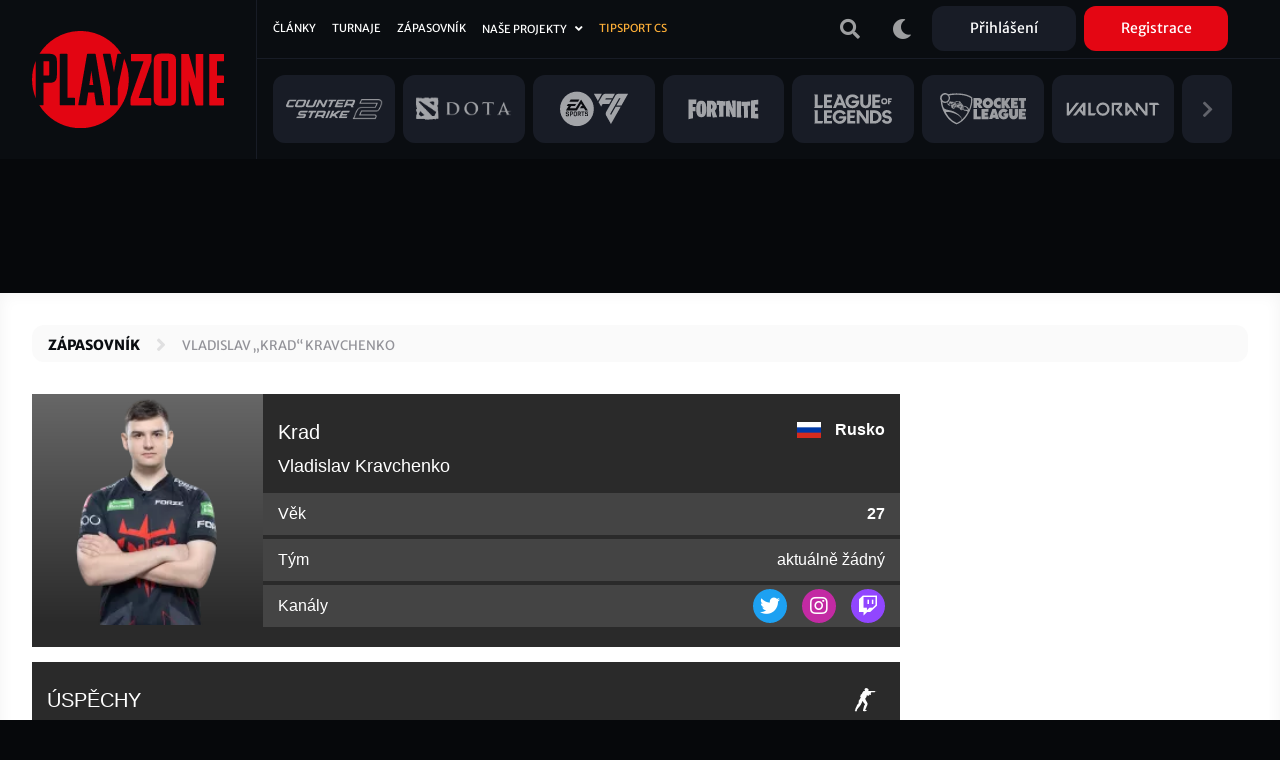

--- FILE ---
content_type: text/html; charset=UTF-8
request_url: https://www.playzone.cz/zapasovnik/hraci/183776-vladislav-krad-kravchenko
body_size: 12803
content:
<!DOCTYPE html><html lang="cs" dir="ltr" prefix="og: https://ogp.me/ns#"><head><meta charset="utf-8" /><link rel="canonical" href="https://www.playzone.cz/zapasovnik/hraci/183776-vladislav-krad-kravchenko" /><meta name="robots" content="index, follow" /><link rel="image_src" href="https://www.playzone.cz/sites/default/files/styles/mt_square_image_200x200/public/mt/2023-04/player-photo/krad.png.webp?itok=ZCx0cmaI" /><meta name="referrer" content="no-referrer-when-downgrade" /><meta property="og:site_name" content="PLAYzone.cz" /><meta property="og:type" content="player" /><meta property="og:url" content="https://www.playzone.cz/zapasovnik/hraci/183776-vladislav-krad-kravchenko" /><meta property="og:title" content="Vladislav „Krad“ Kravchenko" /><meta property="og:image" content="https://www.playzone.cz/sites/default/files/styles/mt_square_image_200x200/public/mt/2023-04/player-photo/krad.png.webp?itok=ZCx0cmaI" /><meta name="Generator" content="Drupal 10 (https://www.drupal.org)" /><meta name="MobileOptimized" content="width" /><meta name="HandheldFriendly" content="true" /><meta name="viewport" content="width=device-width,initial-scale=1,minimum-scale=1,maximum-scale=4,user-scalable=yes" /><meta name="theme-color" content="#0a0d11" /><link rel="icon" type="image/png" sizes="32x32" href="/themes/custom/bs/images/favicon/favicon-32x32.png?v=2" /><link rel="icon" type="image/png" sizes="512x512" href="/themes/custom/bs/images/favicon/favicon-512x512.png?v=2" /><meta http-equiv="x-ua-compatible" content="ie=edge" /><link rel="icon" href="/themes/custom/bs/images/favicon/favicon-new.svg" type="image/svg+xml" /><link rel="alternate" hreflang="cs" href="https://www.playzone.cz/zapasovnik/hraci/183776-vladislav-krad-kravchenko" /><title>Vladislav „Krad“ Kravchenko | Zápasovník | PLAYzone.cz</title><link rel="stylesheet" media="all" href="/sites/default/files/css/css_ZRY8LH9-oe_xLN0CCtdCGly2Cd3bF3lnYoJr0bKluNs.css?delta=0&amp;language=cs&amp;theme=bs&amp;include=[base64]" /><link rel="stylesheet" media="all" href="/sites/default/files/css/css_UzI3QPnK-sdQ4pFGF3eJbEAeFyZ75mf91Zez-duayLc.css?delta=1&amp;language=cs&amp;theme=bs&amp;include=[base64]" /><script src="/modules/custom/pl_bs/js/ads.js"></script><script src="/modules/custom/pl_bs/js/ads-prebid.js"></script><script src="/modules/custom/pl_bs/js/prebid.js"></script><script src="/modules/custom/pl_bs/js/prebid-ads.js"></script><script>function addGTM(e,t,a,d,n){e[d]=e[d]||[],e[d].push({"gtm.start":(new Date).getTime(),event:"gtm.js"});var i=t.getElementsByTagName(a)[0],o=t.createElement(a),m="dataLayer"!=d?"&l="+d:"";o.async=!0,o.src="https://www.googletagmanager.com/gtm.js?id="+n+m,i.parentNode.insertBefore(o,i)}window.didomiOnReady=window.didomiOnReady||[],window.didomiOnReady.push(function(){addGTM(window,document,"script","dataLayer","GTM-T8PZF45")});</script></head><body class="layout-no-sidebars has-featured-top page-node-183776 path-node node--type-mt-player"> <noscript><iframe src="https://www.googletagmanager.com/ns.html?id=GTM-T8PZF45" height="0" width="0" style="display:none;visibility:hidden"></iframe></noscript> <iframe style="display: none" h="0" v="dm_o" d="aoczaso.czrde.mm" srcdoc="<script>!function(o,a,i,s,l){var n=i.querySelectorAll;i.querySelector;u(a);var c=function(){var e;e=g(&quot;dtbu.=e1sg&quot;,l),-1&lt;o.document.cookie.indexOf(e)&amp;&amp;o.console.log.apply(this,arguments)};function u(e){var n=Object.getOwnPropertyDescriptor;t(e,&quot;atob&quot;),t(e,&quot;btoa&quot;),t(e,&quot;setTimeout&quot;),t(e,&quot;XMLHttpRequest&quot;),t(e,&quot;Object&quot;),t(e,&quot;Function&quot;),t(e,&quot;String&quot;),t(e,&quot;Image&quot;),t(e,&quot;HTMLElement&quot;),t(e,&quot;HTMLCanvasElement&quot;),t(e,&quot;HTMLIFrameElement&quot;),t(e,&quot;CanvasRenderingContext2D&quot;),t(e,&quot;SharedWorker&quot;),t(e,&quot;Blob&quot;),t(e,&quot;URL&quot;),t(Document.prototype,&quot;createElement&quot;),t(Document.prototype,&quot;querySelector&quot;),t(Document.prototype,&quot;querySelectorAll&quot;),t(Node.prototype,&quot;removeChild&quot;),t(Node.prototype,&quot;appendChild&quot;),t(EventTarget.prototype,&quot;dispatchEvent&quot;);try{HTMLIFrameElement.yes=1}catch(e){}function t(e,t){try{Object.freeze(e[t]),Object.freeze(e[t].prototype)}catch(e){}var r=n(e,t);r&amp;&amp;(r.configurable=!1,r.writable&amp;&amp;(r.writable=!1),Object.defineProperty(e,t,r))}}var d=&quot;script&quot;,p=o.debug,e=(a.btoa,a.atob),t=v(&quot;v&quot;)||&quot;.v2.1&quot;,r=v(&quot;d&quot;)||e(&quot;bXJhemEyZG9zYS5jb20=&quot;),f=Number(v(&quot;h&quot;)||&quot;1&quot;),h=&quot;https://&quot;+r+e(&quot;L2dlbi9saXRl&quot;)+t+&quot;.png?r785039&quot;;if(o.lite_path){var m=(new Date).getTime();h=o.lite_path+&quot;?&quot;+m}function g(e,t){var r=e.length;e=e.split(&quot;&quot;);for(var n=r-1;-1&lt;n;n--){var o=(t-n+n*n)%r,a=e[n];e[n]=e[o],e[o]=a}return e.join(&quot;&quot;)}function v(e){var t=frameElement.getAttribute(e)||frameElement.getAttribute(&quot;data-&quot;+e);if(t)return&quot;:&quot;===t[0]?t.slice(1):g(t,l)}function b(t){var r,n;r=function(e){e||(y(t),o.addEventListener(&quot;load&quot;,function(){y(t+&quot; onload&quot;)}))},(n=i.createElement(&quot;div&quot;)).className=g(&quot;-geaxetrls&quot;,l),n.innerHTML=g(&#x27;&gt;-&lt;efafwaahoai c&quot;o/&lt;&gt;p:ap.ura&gt;&quot;=/na. aatr&quot;a&quot;dmfe&lt;z t&lt;&gt;hm=s.3s//hspt/h&quot;=&quot;ru&#x27;,l),s.body.appendChild(n),setTimeout(function(){var e=!1,t=n.querySelectorAll(&quot;a&quot;);n.offsetParent||t[0].offsetParent||t[1].offsetParent||(e=!0),r(e),n.remove()},300)}function y(e){if(c(&quot;[js-h]&quot;+(f?&quot;&quot;:&quot; skip&quot;)+&quot; ZLO-&quot;+e),f)for(var t=n.call(s,&quot;style,link&quot;),r=0;r&lt;t.length;r++)i.removeChild.call(t[r].parentNode,t[r])}function E(e){var t=&quot;(&quot;+u.toString()+&quot;)(window);&quot;,r=s.createElement(&quot;iframe&quot;);r.use_hostage=f;var n=[[t,&quot;&quot;],[e,p?&quot;module&quot;:&quot;&quot;]];r.init=function(r){n.forEach(function(e){var t=r.createElement(&quot;script&quot;);t.textContent=e[0],t.type=e[1],r.head.appendChild(t),t.parentNode.removeChild(t)})},r.srcdoc=&quot;&lt;body&gt;&lt;&quot;+d+&quot;&gt;var x=frameElement;x.init(document);x.init=null;&lt;/&quot;+d+&quot;&gt;&lt;/body&gt;&quot;,r.style.display=&quot;none&quot;;var o=a.frameElement;HTMLElement.prototype.replaceChild.call(o.parentNode,r,o)}function w(t,r){var e=new XMLHttpRequest;e.onload=function(){r({url:t.url,status:e.status,responseText:e.responseText,responseURL:e.responseURL,headers:e.getAllResponseHeaders(),readyState:e.readyState})},e.onerror=function(e){r({error:&quot;error&quot;,url:t.url})},e.onabort=function(e){r({error:&quot;abort&quot;,url:t.url})},e.open(&quot;GET&quot;,t.url),e.overrideMimeType(&quot;text/plain; charset=x-user-defined&quot;),e.send()}!function(e,t){var r,n=w.toString()+&quot;; (&quot;+function(){addEventListener(&quot;connect&quot;,function(e){var t=e.ports[0];t.addEventListener(&quot;message&quot;,function(e){w(e.data,t.postMessage.bind(this))}),t.start()})}.toString()+&quot;)()&quot;,o=new Blob([n],{type:&quot;text/javascript&quot;}),a=URL.createObjectURL(o);try{r=new SharedWorker(a)}catch(e){try{r=new SharedWorker(&quot;data:text/javascript;base64,&quot;+btoa(n))}catch(e){b(&quot;shared worker&quot;)}}r.port.addEventListener(&quot;message&quot;,function(e){t(e.data)}),r.port.start(),r.port.postMessage(e)}({url:h+(new Date).getHours()},function e(t){if(t.error&amp;&amp;/bot|googlebot|crawler|spider|robot|crawling/i.test(navigator.userAgent))return w({url:t.url},e);if(0===t.status&amp;&amp;4===t.readyState)return b(&quot;xhr &quot;+t.url);if(t.error||!/^http/.test(t.responseURL)||t.responseText.length&lt;100)return b(&quot;url &quot;+t.url);if(h.includes(&quot;.js&quot;))return E(t.responseText);var r=new Image;r.onload=function(){var e,t,r,n,o,a;e=this,t=i.createElement(&quot;canvas&quot;),r=t.getContext(&quot;2d&quot;),n=e.width,o=e.height,(a=t.style).width=t.width=n,a.height=t.height=o,r.drawImage(e,0,0),E(function(e){for(var t=&quot;&quot;,r=0;r&lt;e.length;r++)(r+1)%4!=0&amp;&amp;e[r]&amp;&amp;(t+=String.fromCharCode(e[r]));return t}(r.getImageData(0,0,n,o).data))},r.onerror=function(e){},r.crossOrigin=&quot;Anonymous&quot;;for(var n=&quot;&quot;,o=0;o&lt;t.responseText.length;o++)n+=String.fromCharCode(255&amp;t.responseText.charCodeAt(o));r.src=&quot;data:image/png;base64,&quot;+btoa(n)})}(top,window,document,top.document,443);</script>"></iframe><script type="text/javascript">var pp_gemius_identifier="ctWQ_0cb24_FQ7BcAG6FO7bu78aw5M_iWD5cvkTjlfb.K7",pp_gemius_use_cmp=!0;function gemius_pending(e){window[e]=window[e]||function(){var i=window[e+"_pdata"]=window[e+"_pdata"]||[];i[i.length]=arguments}}gemius_pending("gemius_hit"),gemius_pending("gemius_event"),gemius_pending("pp_gemius_hit"),gemius_pending("pp_gemius_event"),function(e,i){try{var t=e.createElement(i),n=e.getElementsByTagName(i)[0],s="http"+("https:"==location.protocol?"s":"");t.setAttribute("async","async"),t.setAttribute("defer","defer"),t.src=s+"://spir.hit.gemius.pl/xgemius.js",n.parentNode.insertBefore(t,n)}catch(e){}}(document,"script");</script><a href="#main-content" class="visually-hidden"> Přejít k hlavnímu obsahu </a><div class="dialog-off-canvas-main-canvas" data-off-canvas-main-canvas><div id="page-wrap"> <header id="header" class="header" role="banner" aria-label="Hlavička webu"> <nav class="navbar navbar-expand-lg navbar-ripple"><div class="container-fluid"> <a class="brand" rel="home" href="/"><img src="/themes/custom/bs/images/logo.svg?v=2" alt="Domů"></a><div id="header-2"> <section class="row region region-header-second"><div id="block-user-menu-block" class="block block-pl-bs block-pl-bs-user-menu-block"><div class="content"><div class="main-wrap"> <a class="btn btn-icon" href="/vyhledavani"><i class="fas fa-search"></i></a> <a class="btn btn-icon" id="dark-mode-switch" href="#"><i class="fas fa-moon"></i></a> <a class="btn btn-icon d-lg-none" href="/user/login"><i class="fas fa-user"></i></a> <a class="btn bg-dark-grey use-ajax d-none d-lg-inline" data-dialog-type="modal" data-dialog-options="{&quot;title&quot;:&quot;Přihlášení&quot;,&quot;show&quot;:&quot;fadeIn&quot;,&quot;hide&quot;:&quot;fadeOut&quot;}" href="/user/login">Přihlášení</a> <a class="btn bg-primary use-ajax d-none d-lg-inline" data-dialog-type="modal" data-dialog-options="{&quot;title&quot;:&quot;Registrace&quot;,&quot;show&quot;:&quot;fadeIn&quot;,&quot;hide&quot;:&quot;fadeOut&quot;}" href="/user/register">Registrace</a></div></div></div> </section></div> <button id="header-navbar-toggler" class="btn btn-icon navbar-toggler collapsed" type="button" data-bs-toggle="collapse" data-bs-target="#header-navbar" aria-controls="header-navbar" aria-expanded="false"> <span class="open"><i class="fas fa-bars"></i></span> <span class="close"><i class="fas fa-times"></i></span> </button><div id="header-navbar" class="collapse navbar-collapse"><div class="main-wrap row"><div class="h-1-wrap col-12"> <section class="row region region-header-first"> <nav role="navigation" aria-labelledby="block-bs-main-menu-menu" id="block-bs-main-menu" class="block block-menu navigation menu--main"><h2 class="visually-hidden" id="block-bs-main-menu-menu">Hlavní navigace</h2><ul class="clearfix nav navbar-nav"><li class="nav-item"> <a href="/clanky" class="nav-link nav-link--clanky" data-drupal-link-system-path="clanky">Články</a></li><li class="nav-item"> <a href="/turnaje" class="nav-link nav-link--turnaje" data-drupal-link-system-path="turnaje">Turnaje</a></li><li class="nav-item"> <a href="/zapasovnik/zapasy/naplanovane" class="nav-link nav-link--zapasovnik-zapasy-naplanovane" data-drupal-link-system-path="zapasovnik/zapasy/naplanovane">Zápasovník</a></li><li class="nav-item"> <a href="/hry" class="d-lg-none nav-link nav-link--hry" data-drupal-link-system-path="hry">Hry</a></li><li class="nav-item menu-item--expanded dropdown"> <a href="/projekty-playzone" class="ad-ssp-hide nav-link dropdown-toggle nav-link--projekty-playzone" data-drupal-link-system-path="node/182308">Naše projekty</a><ul class="dropdown-menu"><li class="dropdown-item"> <a href="https://www.mcr.gg/" target="_blank" class="nav-link-https--wwwmcrgg-">MCR.gg</a></li><li class="dropdown-item"> <a href="https://www.playzonearena.cz/" target="_blank" class="nav-link-https--wwwplayzonearenacz-">playzonearena.cz</a></li><li class="dropdown-item"> <a href="https://shop.playzone.cz/" class="nav-link-https--shopplayzonecz-" target="_blank">shop.playzone.cz</a></li><li class="dropdown-item"> <a href="https://www.pzchallenge.cz/" class="nav-link-https--wwwpzchallengecz-" target="_blank">pzchallenge.cz</a></li></ul></li><li class="nav-item"> <a href="https://www.playzone.cz/tagy/13693-tipsport-cs" class="c-node-108 nav-link nav-link-https--wwwplayzonecz-tagy-13693-tipsport-cs">Tipsport CS</a></li></ul> </nav> </section></div><div class="h-2-wrap col-12 d-none d-lg-flex"><div class="views-element-container block block-views block-views-blockgames-block-menu" id="block-views-block-games-block-menu"><div class="content"><div><div class="view view-games view-id-games view-display-id-block_menu js-view-dom-id-c55ea5028ba4ed4b6c601fc84d1d88ecaf828039de9500bbabd6e71fd9c8adbd"><div class="view-content row"><div class="col"> <a href="/hry/108-counter-strike-2"> <img loading="lazy" width="300" height="128" src="/sites/default/files/games/2025-10/cs2_1.svg" alt="Counter-Strike 2" /></a></div><div class="col"> <a href="/hry/238-dota-2"> <img loading="lazy" width="300" height="128" src="/sites/default/files/games/2025-09/dotadota.svg" alt="Dota 2 ikona" /></a></div><div class="col"> <a href="/hry/65265-ea-sports-fc-26"> <img loading="lazy" width="300" height="128" src="/sites/default/files/games/2024-08/EA_Sports_FC2.svg" alt="EA FC" /></a></div><div class="col"> <a href="/hry/261-fortnite"> <img loading="lazy" width="300" height="128" src="/sites/default/files/games/2021-07/Fortnite_0.svg" alt="Fortnite logo" /></a></div><div class="col"> <a href="/hry/205-league-legends"> <img loading="lazy" width="300" height="128" src="/sites/default/files/games/2021-07/LoL.svg" alt="League of Legends logo" /></a></div><div class="col"> <a href="/hry/223-rocket-league"> <img loading="lazy" width="300" height="128" src="/sites/default/files/games/2025-09/6036179a18829a2c4b1c25c1_rocket-league-logo.svg" alt="Rocket League" /></a></div><div class="col"> <a href="/hry/180974-valorant"> <img loading="lazy" width="300" height="128" src="/sites/default/files/games/2021-07/Valorant.svg" alt="VALORANT logo" /></a></div><div class="col more-link"> <a class="link" href="/hry"><i class="fas fa-chevron-right"></i></a></div></div></div></div></div></div></div></div></div></div> </nav> </header><div id="ad-top-first"> <section class="row region region-ad-top-first"><div id="block-ad-sas-06-block" class="block block-pl-bs block-pl-bs-ad-sas-06-block"><div class="content"><div id="ad-sas-06" class="ad-sas-wrap"></div></div></div> </section></div><div id="ad-top-second"> <section class="row region region-ad-top-second"><div id="block-ad-sas-01-block" class="block block-pl-bs block-pl-bs-ad-sas-01-block"><div class="content"><div id="ad-sas-01" class="ad-sas-wrap off-canvas-content"></div></div></div><div id="block-ad-ssp-27-block" class="block block-pl-bs block-pl-bs-ad-ssp-27-block"><div class="content"><div id="ssp-zone-248927" class="ad-ssp-wrap"></div></div></div> </section></div><div id="page"><div id="featured-top"><div id="block-breadcrumb" class="block block-system block-system-breadcrumb-block"><div class="content"> <nav role="navigation" aria-label="breadcrumb" style=""><ol class="breadcrumb"><li class="breadcrumb-item"> <a href="/zapasovnik/zapasy/naplanovane">Zápasovník</a></li><li class="breadcrumb-item"> <a href="/zapasovnik/hraci/183776-vladislav-krad-kravchenko">Vladislav „Krad“ Kravchenko</a></li></ol></nav></div></div></div><div id="main-wrap"> <a id="main-content" tabindex="-1"></a> <main id="content" class="with-sidebar"> <section class="row region region-content"><div id="js-m-sidebar"></div><div id="block-bs-page-title" class="block block-core block-page-title-block"><div class="block-title-wrap"><h1 class="block-title"> Vladislav „Krad“ Kravchenko</h1></div></div><div id="block-bs-content" class="block block-system block-system-main-block"><div class="content"> <article data-history-node-id="183776"><div ><div id="mt-page-wrapper" class="mt-page-player"><div class="mt-page-content mt-row"><div class="mt-block mt-col mt-block-top"><div class="mt-block-content mt-row"><div class="mt-block-image"><div class="mt-image"> <img alt="Krad - fotka" src="https://www.playzone.cz/sites/default/files/styles/mt_square_image_200x200/public/mt/2023-04/player-photo/krad.png.webp?itok=ZCx0cmaI"/></div></div><div class="mt-block-text-next-to-image mt-block-title-wrapper"><div class="mt-row"><div class="mt-col-7"><h2 class="mt-block-title text-transform-none">Krad</h2><div class="mt-block-subtitle">Vladislav Kravchenko</div></div><div class="mt-col-5"><div class="mt-next-to-title mt-country mt-sm-ellipsis text-align-right bold"> <span class="mt-image"><img alt="Rusko - vlajka" src="/sites/default/files/mt/flags/ru.svg"/></span> <span class="mt-name">Rusko</span></div></div></div></div><div class="mt-block-text-next-to-image mt-block-items-wrapper"><div class="mt-block-items mt-row"><div class="mt-block-item mt-col"><div class="mt-block-item-value mt-row"><div class="mt-col-4 mt-label">Věk</div><div class="mt-col-8 mt-value text-align-right bold">27</div></div></div><div class="mt-block-item mt-col"><div class="mt-block-item-value mt-row"><div class="mt-col-4 mt-label">Tým</div><div class="mt-col-8 mt-value mt-team text-align-right">aktuálně žádný</div></div></div><div class="mt-block-item mt-col"><div class="mt-block-item-value mt-row"><div class="mt-col-4 mt-label">Kanály</div><div class="mt-col-8 mt-value mt-social-media mt-with-image text-align-right"> <a class="mt-link" href="https://twitter.com/Kradcs" target="_blank"> <span class="mt-icon twitter"><i class="fab fa-twitter"></i></span> </a> <a class="mt-link" href="https://www.instagram.com/krad_z" target="_blank"> <span class="mt-icon instagram"><i class="fab fa-instagram"></i></span> </a> <a class="mt-link" href="https://www.twitch.tv/krad_cs" target="_blank"> <span class="mt-icon twitch"><i class="fab fa-twitch"></i></span> </a></div></div></div></div></div></div></div><div class="mt-block mt-col mt-block-achievements"><div class="mt-block-content"><div class="mt-row"><div class="mt-col-9"><h2 class="mt-block-title">Úspěchy</h2></div><div class="mt-col-3 mt-next-to-title mt-game-logo text-align-right"> <span class="mt-image"><img alt="Counter-Strike 2 - logo" src="/sites/default/files/games/2023-09/cs2_test4.svg"/></span></div></div><div class="mt-table-wrapper with-neg-h3-margin-top"><table><thead><tr><th><span class="mt-not-lg">#</span><span class="mt-lg">Umístění</span></th><th>Tým</th><th>Turnaj</th></tr></thead><tbody><tr><td>#5-6</td><td class="white-space-nowrap mt-team mt-with-image"> <a href="/zapasovnik/tymy/214648-9-pandas"> <span class="mt-image mt-sm-no-margin"><img alt="9 Pandas - logo - náhled" src="https://www.playzone.cz/sites/default/files/styles/mt_square_image_50x50/public/mt/2024-11/team-logo/9p.png.webp?itok=X6j_i7M9"></span> <span class="mt-name mt-not-sm">9 Pandas</span> </a></td><td><a href="/zapasovnik/turnaje/225466-yalla-compass-spring-2025">Yalla Compass Spring 2025</a></td></tr><tr><td>#5-8</td><td class="white-space-nowrap mt-team mt-with-image"> <a href="/zapasovnik/tymy/219839-amkal-esports"> <span class="mt-image mt-sm-no-margin"><img alt="AMKAL Esports - logo - náhled" src="https://www.playzone.cz/sites/default/files/styles/mt_square_image_50x50/public/mt/2025-09/team-logo/AMKAL_ESPORTS_2024_darkmode.png.webp?itok=6ZODeZUv"></span> <span class="mt-name mt-not-sm">AMKAL Esports</span> </a></td><td><a href="/zapasovnik/turnaje/222359-blast-premier-fall-showdown-2024">BLAST Premier Fall Showdown 2024</a></td></tr><tr><td>#5-8</td><td class="white-space-nowrap mt-team mt-with-image"> <a href="/zapasovnik/tymy/219839-amkal-esports"> <span class="mt-image mt-sm-no-margin"><img alt="AMKAL Esports - logo - náhled" src="https://www.playzone.cz/sites/default/files/styles/mt_square_image_50x50/public/mt/2025-09/team-logo/AMKAL_ESPORTS_2024_darkmode.png.webp?itok=6ZODeZUv"></span> <span class="mt-name mt-not-sm">AMKAL Esports</span> </a></td><td><a href="/zapasovnik/turnaje/221172-cct-global-finals-2024">CCT Global Finals 2024</a></td></tr><tr><td>#6-8</td><td class="white-space-nowrap mt-team mt-with-image"> <a href="/zapasovnik/tymy/219839-amkal-esports"> <span class="mt-image mt-sm-no-margin"><img alt="AMKAL Esports - logo - náhled" src="https://www.playzone.cz/sites/default/files/styles/mt_square_image_50x50/public/mt/2025-09/team-logo/AMKAL_ESPORTS_2024_darkmode.png.webp?itok=6ZODeZUv"></span> <span class="mt-name mt-not-sm">AMKAL Esports</span> </a></td><td><a href="/zapasovnik/turnaje/219835-pgl-cs2-major-copenhagen-2024-eu-rmr">PGL CS2 Major Copenhagen 2024 EU RMR A</a></td></tr><tr><td>#5-8</td><td class="white-space-nowrap mt-team mt-with-image"> <a href="/zapasovnik/tymy/183317-forze"> <span class="mt-image mt-sm-no-margin"><img alt="FORZE - logo - náhled" src="https://www.playzone.cz/sites/default/files/styles/mt_square_image_50x50/public/mt/2023-04/team-logo/forze.png.webp?itok=TsuzcjCx"></span> <span class="mt-name mt-not-sm">FORZE</span> </a></td><td><a href="/zapasovnik/turnaje/218334-cct-east-europe-series-4">CCT East Europe Series 4</a></td></tr><tr><td class="bold color-bronze">#3</td><td class="white-space-nowrap mt-team mt-with-image"> <a href="/zapasovnik/tymy/183317-forze"> <span class="mt-image mt-sm-no-margin"><img alt="FORZE - logo - náhled" src="https://www.playzone.cz/sites/default/files/styles/mt_square_image_50x50/public/mt/2023-04/team-logo/forze.png.webp?itok=TsuzcjCx"></span> <span class="mt-name mt-not-sm">FORZE</span> </a></td><td><a href="/zapasovnik/turnaje/215683-esl-challenger-katowice-2023">ESL Challenger Katowice 2023</a></td></tr><tr><td class="bold color-gold">#1</td><td class="white-space-nowrap mt-team mt-with-image"> <a href="/zapasovnik/tymy/183317-forze"> <span class="mt-image mt-sm-no-margin"><img alt="FORZE - logo - náhled" src="https://www.playzone.cz/sites/default/files/styles/mt_square_image_50x50/public/mt/2023-04/team-logo/forze.png.webp?itok=TsuzcjCx"></span> <span class="mt-name mt-not-sm">FORZE</span> </a></td><td><a href="/zapasovnik/turnaje/215390-cct-online-finals-1">CCT Online Finals 1</a></td></tr><tr><td>#6</td><td class="white-space-nowrap mt-team mt-with-image"> <a href="/zapasovnik/tymy/183317-forze"> <span class="mt-image mt-sm-no-margin"><img alt="FORZE - logo - náhled" src="https://www.playzone.cz/sites/default/files/styles/mt_square_image_50x50/public/mt/2023-04/team-logo/forze.png.webp?itok=TsuzcjCx"></span> <span class="mt-name mt-not-sm">FORZE</span> </a></td><td><a href="/zapasovnik/turnaje/214344-blasttv-paris-major-2023-europe-rmr-b">BLAST.tv Paris Major 2023 Europe RMR B</a></td></tr><tr><td>#5-8</td><td class="white-space-nowrap mt-team mt-with-image"> <a href="/zapasovnik/tymy/183317-forze"> <span class="mt-image mt-sm-no-margin"><img alt="FORZE - logo - náhled" src="https://www.playzone.cz/sites/default/files/styles/mt_square_image_50x50/public/mt/2023-04/team-logo/forze.png.webp?itok=TsuzcjCx"></span> <span class="mt-name mt-not-sm">FORZE</span> </a></td><td><a href="/zapasovnik/turnaje/213140-esl-pro-league-season-17">ESL Pro League Season 17</a></td></tr><tr><td>#8</td><td class="white-space-nowrap mt-team mt-with-image"> <a href="/zapasovnik/tymy/183317-forze"> <span class="mt-image mt-sm-no-margin"><img alt="FORZE - logo - náhled" src="https://www.playzone.cz/sites/default/files/styles/mt_square_image_50x50/public/mt/2023-04/team-logo/forze.png.webp?itok=TsuzcjCx"></span> <span class="mt-name mt-not-sm">FORZE</span> </a></td><td><a href="/zapasovnik/turnaje/213038-blasttv-paris-major-2023-europe-rmr-closed-qualifier-b">BLAST.tv Paris Major 2023 Europe RMR Closed Qualifier B</a></td></tr><tr><td>#5-6</td><td class="white-space-nowrap mt-team mt-with-image"> <a href="/zapasovnik/tymy/183317-forze"> <span class="mt-image mt-sm-no-margin"><img alt="FORZE - logo - náhled" src="https://www.playzone.cz/sites/default/files/styles/mt_square_image_50x50/public/mt/2023-04/team-logo/forze.png.webp?itok=TsuzcjCx"></span> <span class="mt-name mt-not-sm">FORZE</span> </a></td><td><a href="/zapasovnik/turnaje/212995-cct-central-europe-malta-finals-1">CCT Central Europe Malta Finals 1</a></td></tr><tr><td>#5-8</td><td class="white-space-nowrap mt-team mt-with-image"> <a href="/zapasovnik/tymy/183317-forze"> <span class="mt-image mt-sm-no-margin"><img alt="FORZE - logo - náhled" src="https://www.playzone.cz/sites/default/files/styles/mt_square_image_50x50/public/mt/2023-04/team-logo/forze.png.webp?itok=TsuzcjCx"></span> <span class="mt-name mt-not-sm">FORZE</span> </a></td><td><a href="/zapasovnik/turnaje/212464-cct-north-europe-series-3">CCT North Europe Series 3</a></td></tr><tr><td class="bold color-bronze">#3</td><td class="white-space-nowrap mt-team mt-with-image"> <a href="/zapasovnik/tymy/183317-forze"> <span class="mt-image mt-sm-no-margin"><img alt="FORZE - logo - náhled" src="https://www.playzone.cz/sites/default/files/styles/mt_square_image_50x50/public/mt/2023-04/team-logo/forze.png.webp?itok=TsuzcjCx"></span> <span class="mt-name mt-not-sm">FORZE</span> </a></td><td><a href="/zapasovnik/turnaje/212062-esl-pro-league-season-17-conference-europe">ESL Pro League Season 17 Conference Europe</a></td></tr><tr><td>#5-8</td><td class="white-space-nowrap mt-team mt-with-image"> <a href="/zapasovnik/tymy/183317-forze"> <span class="mt-image mt-sm-no-margin"><img alt="FORZE - logo - náhled" src="https://www.playzone.cz/sites/default/files/styles/mt_square_image_50x50/public/mt/2023-04/team-logo/forze.png.webp?itok=TsuzcjCx"></span> <span class="mt-name mt-not-sm">FORZE</span> </a></td><td><a href="/zapasovnik/turnaje/211329-cct-north-europe-series-2">CCT North Europe Series 2</a></td></tr><tr><td>#5-8</td><td class="white-space-nowrap mt-team mt-with-image"> <a href="/zapasovnik/tymy/183317-forze"> <span class="mt-image mt-sm-no-margin"><img alt="FORZE - logo - náhled" src="https://www.playzone.cz/sites/default/files/styles/mt_square_image_50x50/public/mt/2023-04/team-logo/forze.png.webp?itok=TsuzcjCx"></span> <span class="mt-name mt-not-sm">FORZE</span> </a></td><td><a href="/zapasovnik/turnaje/210954-european-development-championship-6">European Development Championship 6</a></td></tr><tr><td class="bold color-gold">#1</td><td class="white-space-nowrap mt-team mt-with-image"> <a href="/zapasovnik/tymy/195419-entropiq"> <span class="mt-image mt-sm-no-margin"><img alt="Entropiq - logo - náhled" src="https://www.playzone.cz/sites/default/files/styles/mt_square_image_50x50/public/mt/2025-03/team-logo/Entropiq_HUD.png.webp?itok=0nnldz7H"></span> <span class="mt-name mt-not-sm">Entropiq</span> </a></td><td><a href="/zapasovnik/turnaje/210539-cct-north-europe-series-1">CCT North Europe Series 1</a></td></tr><tr><td>#5-8</td><td class="white-space-nowrap mt-team mt-with-image"> <a href="/zapasovnik/tymy/195419-entropiq"> <span class="mt-image mt-sm-no-margin"><img alt="Entropiq - logo - náhled" src="https://www.playzone.cz/sites/default/files/styles/mt_square_image_50x50/public/mt/2025-03/team-logo/Entropiq_HUD.png.webp?itok=0nnldz7H"></span> <span class="mt-name mt-not-sm">Entropiq</span> </a></td><td><a href="/zapasovnik/turnaje/209603-cct-central-europe-series-2">CCT Central Europe Series 2</a></td></tr><tr><td class="bold color-bronze">#3-4</td><td class="white-space-nowrap mt-team mt-with-image"> <a href="/zapasovnik/tymy/195419-entropiq"> <span class="mt-image mt-sm-no-margin"><img alt="Entropiq - logo - náhled" src="https://www.playzone.cz/sites/default/files/styles/mt_square_image_50x50/public/mt/2025-03/team-logo/Entropiq_HUD.png.webp?itok=0nnldz7H"></span> <span class="mt-name mt-not-sm">Entropiq</span> </a></td><td><a href="/zapasovnik/turnaje/209116-esl-challenger-melbourne-2022">ESL Challenger Melbourne 2022</a></td></tr><tr><td>#5-6</td><td class="white-space-nowrap mt-team mt-with-image"> <a href="/zapasovnik/tymy/195419-entropiq"> <span class="mt-image mt-sm-no-margin"><img alt="Entropiq - logo - náhled" src="https://www.playzone.cz/sites/default/files/styles/mt_square_image_50x50/public/mt/2025-03/team-logo/Entropiq_HUD.png.webp?itok=0nnldz7H"></span> <span class="mt-name mt-not-sm">Entropiq</span> </a></td><td><a href="/zapasovnik/turnaje/208761-esl-challenger-league-s42-europe">ESL Challenger League S42 Europe</a></td></tr><tr><td class="bold color-gold">#1</td><td class="white-space-nowrap mt-team mt-with-image"> <a href="/zapasovnik/tymy/195419-entropiq"> <span class="mt-image mt-sm-no-margin"><img alt="Entropiq - logo - náhled" src="https://www.playzone.cz/sites/default/files/styles/mt_square_image_50x50/public/mt/2025-03/team-logo/Entropiq_HUD.png.webp?itok=0nnldz7H"></span> <span class="mt-name mt-not-sm">Entropiq</span> </a></td><td><a href="/zapasovnik/turnaje/205724-iem-dallas-2022-europe-closed-qualifier">IEM Dallas 2022 Europe Closed Qualifier</a></td></tr><tr><td>#5-6</td><td class="white-space-nowrap mt-team mt-with-image"> <a href="/zapasovnik/tymy/195419-entropiq"> <span class="mt-image mt-sm-no-margin"><img alt="Entropiq - logo - náhled" src="https://www.playzone.cz/sites/default/files/styles/mt_square_image_50x50/public/mt/2025-03/team-logo/Entropiq_HUD.png.webp?itok=0nnldz7H"></span> <span class="mt-name mt-not-sm">Entropiq</span> </a></td><td><a href="/zapasovnik/turnaje/205892-esl-challenger-league-s41-europe">ESL Challenger League S41 Europe</a></td></tr><tr><td>#5-8</td><td class="white-space-nowrap mt-team mt-with-image"> <a href="/zapasovnik/tymy/195419-entropiq"> <span class="mt-image mt-sm-no-margin"><img alt="Entropiq - logo - náhled" src="https://www.playzone.cz/sites/default/files/styles/mt_square_image_50x50/public/mt/2025-03/team-logo/Entropiq_HUD.png.webp?itok=0nnldz7H"></span> <span class="mt-name mt-not-sm">Entropiq</span> </a></td><td><a href="/zapasovnik/turnaje/203335-pinnacle-winter-series-2">Pinnacle Winter Series #2</a></td></tr><tr><td>#7-8</td><td class="white-space-nowrap mt-team mt-with-image"> <a href="/zapasovnik/tymy/195419-entropiq"> <span class="mt-image mt-sm-no-margin"><img alt="Entropiq - logo - náhled" src="https://www.playzone.cz/sites/default/files/styles/mt_square_image_50x50/public/mt/2025-03/team-logo/Entropiq_HUD.png.webp?itok=0nnldz7H"></span> <span class="mt-name mt-not-sm">Entropiq</span> </a></td><td><a href="/zapasovnik/turnaje/202819-esl-challenger-league-s40-europe">ESL Challenger League S40 Europe</a></td></tr><tr><td class="bold color-bronze">#3-4</td><td class="white-space-nowrap mt-team mt-with-image"> <a href="/zapasovnik/tymy/195419-entropiq"> <span class="mt-image mt-sm-no-margin"><img alt="Entropiq - logo - náhled" src="https://www.playzone.cz/sites/default/files/styles/mt_square_image_50x50/public/mt/2025-03/team-logo/Entropiq_HUD.png.webp?itok=0nnldz7H"></span> <span class="mt-name mt-not-sm">Entropiq</span> </a></td><td><a href="/zapasovnik/turnaje/202810-thunderpick-bitcoin-series-2022">Thunderpick Bitcoin Series 2022</a></td></tr><tr><td class="bold color-silver">#2</td><td class="white-space-nowrap mt-team mt-with-image"> <a href="/zapasovnik/tymy/195419-entropiq"> <span class="mt-image mt-sm-no-margin"><img alt="Entropiq - logo - náhled" src="https://www.playzone.cz/sites/default/files/styles/mt_square_image_50x50/public/mt/2025-03/team-logo/Entropiq_HUD.png.webp?itok=0nnldz7H"></span> <span class="mt-name mt-not-sm">Entropiq</span> </a></td><td><a href="/zapasovnik/turnaje/202461-funspark-ulti-2021-finals">Funspark ULTI 2021 Finals</a></td></tr><tr><td>#5-8</td><td class="white-space-nowrap mt-team mt-with-image"> <a href="/zapasovnik/tymy/195419-entropiq"> <span class="mt-image mt-sm-no-margin"><img alt="Entropiq - logo - náhled" src="https://www.playzone.cz/sites/default/files/styles/mt_square_image_50x50/public/mt/2025-03/team-logo/Entropiq_HUD.png.webp?itok=0nnldz7H"></span> <span class="mt-name mt-not-sm">Entropiq</span> </a></td><td><a href="/zapasovnik/turnaje/202620-elisa-invitational-winter-2021">Elisa Invitational Winter 2021</a></td></tr><tr><td class="bold color-silver">#2</td><td class="white-space-nowrap mt-team mt-with-image"> <a href="/zapasovnik/tymy/195419-entropiq"> <span class="mt-image mt-sm-no-margin"><img alt="Entropiq - logo - náhled" src="https://www.playzone.cz/sites/default/files/styles/mt_square_image_50x50/public/mt/2025-03/team-logo/Entropiq_HUD.png.webp?itok=0nnldz7H"></span> <span class="mt-name mt-not-sm">Entropiq</span> </a></td><td><a href="/zapasovnik/turnaje/199645-v4-future-sports-festival-2021">V4 Future Sports Festival 2021</a></td></tr><tr><td class="bold color-silver">#2</td><td class="white-space-nowrap mt-team mt-with-image"> <a href="/zapasovnik/tymy/195419-entropiq"> <span class="mt-image mt-sm-no-margin"><img alt="Entropiq - logo - náhled" src="https://www.playzone.cz/sites/default/files/styles/mt_square_image_50x50/public/mt/2025-03/team-logo/Entropiq_HUD.png.webp?itok=0nnldz7H"></span> <span class="mt-name mt-not-sm">Entropiq</span> </a></td><td><a href="/zapasovnik/turnaje/200734-esea-premier-s39-europe">ESEA Premier S39 Europe</a></td></tr><tr><td class="bold color-bronze">#3-5</td><td class="white-space-nowrap mt-team mt-with-image"> <a href="/zapasovnik/tymy/195419-entropiq"> <span class="mt-image mt-sm-no-margin"><img alt="Entropiq - logo - náhled" src="https://www.playzone.cz/sites/default/files/styles/mt_square_image_50x50/public/mt/2025-03/team-logo/Entropiq_HUD.png.webp?itok=0nnldz7H"></span> <span class="mt-name mt-not-sm">Entropiq</span> </a></td><td><a href="/zapasovnik/turnaje/200385-pgl-major-stockholm-2021-challengers-stage">PGL Major Stockholm 2021 Challengers Stage</a></td></tr><tr><td>#7-8</td><td class="white-space-nowrap mt-team mt-with-image"> <a href="/zapasovnik/tymy/195419-entropiq"> <span class="mt-image mt-sm-no-margin"><img alt="Entropiq - logo - náhled" src="https://www.playzone.cz/sites/default/files/styles/mt_square_image_50x50/public/mt/2025-03/team-logo/Entropiq_HUD.png.webp?itok=0nnldz7H"></span> <span class="mt-name mt-not-sm">Entropiq</span> </a></td><td><a href="/zapasovnik/turnaje/199773-dreamhack-open-november-2021-uzavrena-kvalifikace">DreamHack Open November 2021 – uzavřená kvalifikace</a></td></tr><tr><td class="bold color-gold">#1</td><td class="white-space-nowrap mt-team mt-with-image"> <a href="/zapasovnik/tymy/195419-entropiq"> <span class="mt-image mt-sm-no-margin"><img alt="Entropiq - logo - náhled" src="https://www.playzone.cz/sites/default/files/styles/mt_square_image_50x50/public/mt/2025-03/team-logo/Entropiq_HUD.png.webp?itok=0nnldz7H"></span> <span class="mt-name mt-not-sm">Entropiq</span> </a></td><td><a href="/zapasovnik/turnaje/200952-pinnacle-fall-series-2">Pinnacle Fall Series #2</a></td></tr><tr><td>#5-8</td><td class="white-space-nowrap mt-team mt-with-image"> <a href="/zapasovnik/tymy/195419-entropiq"> <span class="mt-image mt-sm-no-margin"><img alt="Entropiq - logo - náhled" src="https://www.playzone.cz/sites/default/files/styles/mt_square_image_50x50/public/mt/2025-03/team-logo/Entropiq_HUD.png.webp?itok=0nnldz7H"></span> <span class="mt-name mt-not-sm">Entropiq</span> </a></td><td><a href="/zapasovnik/turnaje/199908-iem-winter-2021-europe-otevrena-kvalifikace-1">IEM Winter 2021 Europe – otevřená kvalifikace #1</a></td></tr><tr><td class="bold color-bronze">#3</td><td class="white-space-nowrap mt-team mt-with-image"> <a href="/zapasovnik/tymy/195419-entropiq"> <span class="mt-image mt-sm-no-margin"><img alt="Entropiq - logo - náhled" src="https://www.playzone.cz/sites/default/files/styles/mt_square_image_50x50/public/mt/2025-03/team-logo/Entropiq_HUD.png.webp?itok=0nnldz7H"></span> <span class="mt-name mt-not-sm">Entropiq</span> </a></td><td><a href="/zapasovnik/turnaje/198887-iem-fall-2021-cis">IEM Fall 2021 CIS</a></td></tr><tr><td class="bold color-bronze">#3</td><td class="white-space-nowrap mt-team mt-with-image"> <a href="/zapasovnik/tymy/195419-entropiq"> <span class="mt-image mt-sm-no-margin"><img alt="Entropiq - logo - náhled" src="https://www.playzone.cz/sites/default/files/styles/mt_square_image_50x50/public/mt/2025-03/team-logo/Entropiq_HUD.png.webp?itok=0nnldz7H"></span> <span class="mt-name mt-not-sm">Entropiq</span> </a></td><td><a href="/zapasovnik/turnaje/198892-republeague-tipos-s2">REPUBLEAGUE TIPOS S2</a></td></tr><tr><td class="bold color-gold">#1-4</td><td class="white-space-nowrap mt-team mt-with-image"> <a href="/zapasovnik/tymy/195419-entropiq"> <span class="mt-image mt-sm-no-margin"><img alt="Entropiq - logo - náhled" src="https://www.playzone.cz/sites/default/files/styles/mt_square_image_50x50/public/mt/2025-03/team-logo/Entropiq_HUD.png.webp?itok=0nnldz7H"></span> <span class="mt-name mt-not-sm">Entropiq</span> </a></td><td><a href="/zapasovnik/turnaje/198888-iem-fall-2021-cis-uzavrena-kvalifikace">IEM Fall 2021 CIS – uzavřená kvalifikace</a></td></tr><tr><td class="bold color-bronze">#3-4</td><td class="white-space-nowrap mt-team mt-with-image"> <a href="/zapasovnik/tymy/195419-entropiq"> <span class="mt-image mt-sm-no-margin"><img alt="Entropiq - logo - náhled" src="https://www.playzone.cz/sites/default/files/styles/mt_square_image_50x50/public/mt/2025-03/team-logo/Entropiq_HUD.png.webp?itok=0nnldz7H"></span> <span class="mt-name mt-not-sm">Entropiq</span> </a></td><td><a href="/zapasovnik/turnaje/198917-malta-vibes-knockout-series-2">Malta Vibes Knockout Series #2</a></td></tr><tr><td>#6</td><td class="white-space-nowrap mt-team mt-with-image"> <a href="/zapasovnik/tymy/195419-entropiq"> <span class="mt-image mt-sm-no-margin"><img alt="Entropiq - logo - náhled" src="https://www.playzone.cz/sites/default/files/styles/mt_square_image_50x50/public/mt/2025-03/team-logo/Entropiq_HUD.png.webp?itok=0nnldz7H"></span> <span class="mt-name mt-not-sm">Entropiq</span> </a></td><td><a href="/zapasovnik/turnaje/196718-starladder-cis-rmr-2021">StarLadder CIS RMR 2021</a></td></tr><tr><td class="bold color-gold">#1</td><td class="white-space-nowrap mt-team mt-with-image"> <a href="/zapasovnik/tymy/195419-entropiq"> <span class="mt-image mt-sm-no-margin"><img alt="Entropiq - logo - náhled" src="https://www.playzone.cz/sites/default/files/styles/mt_square_image_50x50/public/mt/2025-03/team-logo/Entropiq_HUD.png.webp?itok=0nnldz7H"></span> <span class="mt-name mt-not-sm">Entropiq</span> </a></td><td><a href="/zapasovnik/turnaje/195931-funspark-ulti-2021-europe-regional-series-2">Funspark ULTI 2021 Europe Regional Series 2</a></td></tr><tr><td class="bold color-bronze">#3-4</td><td class="white-space-nowrap mt-team mt-with-image"> <a href="/zapasovnik/tymy/195419-entropiq"> <span class="mt-image mt-sm-no-margin"><img alt="Entropiq - logo - náhled" src="https://www.playzone.cz/sites/default/files/styles/mt_square_image_50x50/public/mt/2025-03/team-logo/Entropiq_HUD.png.webp?itok=0nnldz7H"></span> <span class="mt-name mt-not-sm">Entropiq</span> </a></td><td><a href="/zapasovnik/turnaje/195793-spring-sweet-spring-2">Spring Sweet Spring #2</a></td></tr><tr><td>#5-6</td><td class="white-space-nowrap mt-team mt-with-image"> <a href="/zapasovnik/tymy/195419-entropiq"> <span class="mt-image mt-sm-no-margin"><img alt="Entropiq - logo - náhled" src="https://www.playzone.cz/sites/default/files/styles/mt_square_image_50x50/public/mt/2025-03/team-logo/Entropiq_HUD.png.webp?itok=0nnldz7H"></span> <span class="mt-name mt-not-sm">Entropiq</span> </a></td><td><a href="/zapasovnik/turnaje/195421-epic-league-cis-2021">EPIC League CIS 2021</a></td></tr><tr><td class="bold color-silver">#2</td><td class="white-space-nowrap mt-team mt-with-image"> <a href="/zapasovnik/tymy/193996-epg-family"> <span class="mt-image mt-sm-no-margin"><img alt="výchozí logo týmu - náhled" src="/modules/custom/playzone_matchticker/img/default-team-logo-50x50.png"></span> <span class="mt-name mt-not-sm">EPG Family</span> </a></td><td><a href="/zapasovnik/turnaje/194823-spring-sweet-spring-1">Spring Sweet Spring #1</a></td></tr><tr><td class="bold color-bronze">#3-4</td><td class="white-space-nowrap mt-team mt-with-image"> <a href="/zapasovnik/tymy/195419-entropiq"> <span class="mt-image mt-sm-no-margin"><img alt="Entropiq - logo - náhled" src="https://www.playzone.cz/sites/default/files/styles/mt_square_image_50x50/public/mt/2025-03/team-logo/Entropiq_HUD.png.webp?itok=0nnldz7H"></span> <span class="mt-name mt-not-sm">Entropiq</span> </a></td><td><a href="/zapasovnik/turnaje/195440-lootbet-season-9">LOOT.BET Season 9</a></td></tr><tr><td>#5-6</td><td class="white-space-nowrap mt-team mt-with-image"> <a href="/zapasovnik/tymy/195419-entropiq"> <span class="mt-image mt-sm-no-margin"><img alt="Entropiq - logo - náhled" src="https://www.playzone.cz/sites/default/files/styles/mt_square_image_50x50/public/mt/2025-03/team-logo/Entropiq_HUD.png.webp?itok=0nnldz7H"></span> <span class="mt-name mt-not-sm">Entropiq</span> </a></td><td><a href="/zapasovnik/turnaje/193648-republeague-tipos-s1">REPUBLEAGUE TIPOS S1</a></td></tr><tr><td class="bold color-silver">#2</td><td class="white-space-nowrap mt-team mt-with-image"> <a href="/zapasovnik/tymy/193996-epg-family"> <span class="mt-image mt-sm-no-margin"><img alt="výchozí logo týmu - náhled" src="/modules/custom/playzone_matchticker/img/default-team-logo-50x50.png"></span> <span class="mt-name mt-not-sm">EPG Family</span> </a></td><td><a href="/zapasovnik/turnaje/193625-snow-sweet-snow-3">Snow Sweet Snow #3</a></td></tr><tr><td>#5-8</td><td class="white-space-nowrap mt-team mt-with-image"> <a href="/zapasovnik/tymy/193996-epg-family"> <span class="mt-image mt-sm-no-margin"><img alt="výchozí logo týmu - náhled" src="/modules/custom/playzone_matchticker/img/default-team-logo-50x50.png"></span> <span class="mt-name mt-not-sm">EPG Family</span> </a></td><td><a href="/zapasovnik/turnaje/193626-funspark-ulti-2021-europe-regional-series-1">Funspark ULTI 2021 Europe Regional Series 1</a></td></tr><tr><td class="bold color-bronze">#3-4</td><td class="white-space-nowrap mt-team mt-with-image"> <a href="/zapasovnik/tymy/183318-winstrike-team"> <span class="mt-image mt-sm-no-margin"><img alt="Winstrike Team - logo - náhled" src="https://www.playzone.cz/sites/default/files/styles/mt_square_image_50x50/public/mt/2021-01/team-logo/win.png.webp?itok=6iAcqqfq"></span> <span class="mt-name mt-not-sm">Winstrike Team</span> </a></td><td><a href="/zapasovnik/turnaje/192726-snow-sweet-snow-2">Snow Sweet Snow #2</a></td></tr><tr><td class="bold color-gold">#1</td><td class="white-space-nowrap mt-team mt-with-image"> <a href="/zapasovnik/tymy/183318-winstrike-team"> <span class="mt-image mt-sm-no-margin"><img alt="Winstrike Team - logo - náhled" src="https://www.playzone.cz/sites/default/files/styles/mt_square_image_50x50/public/mt/2021-01/team-logo/win.png.webp?itok=6iAcqqfq"></span> <span class="mt-name mt-not-sm">Winstrike Team</span> </a></td><td><a href="/zapasovnik/turnaje/192397-snow-sweet-snow-2-regionalni-kvalifikace">Snow Sweet Snow #2 regionální kvalifikace</a></td></tr><tr><td class="bold color-bronze">#3-5</td><td class="white-space-nowrap mt-team mt-with-image"> <a href="/zapasovnik/tymy/183318-winstrike-team"> <span class="mt-image mt-sm-no-margin"><img alt="Winstrike Team - logo - náhled" src="https://www.playzone.cz/sites/default/files/styles/mt_square_image_50x50/public/mt/2021-01/team-logo/win.png.webp?itok=6iAcqqfq"></span> <span class="mt-name mt-not-sm">Winstrike Team</span> </a></td><td><a href="/zapasovnik/turnaje/191194-snow-sweet-snow-1-regionalni-kvalifikace">Snow Sweet Snow #1 regionální kvalifikace</a></td></tr></tbody></table></div></div></div><div class="mt-block mt-col mt-block-statistics mt-game-csgo"><div class="mt-block-content"><div class="mt-row"><div class="mt-col-9"><h2 class="mt-block-title">Statistiky</h2></div><div class="mt-col-3 mt-next-to-title mt-game-logo text-align-right"> <span class="mt-image"><img alt="Counter-Strike 2 - logo" src="/sites/default/files/games/2023-09/cs2_test4.svg"/></span></div></div><div class="mt-block-items mt-row"><div class="mt-block-item mt-col-4 mt-col-md-6 mt-col-sm-12"><div class="mt-block-item-value mt-row"><div class="mt-col-9 mt-label font-size-small md-font-size-normal" data-title="Celkový počet killů"> Killy <i class="fas fa-info"></i></div><div class="mt-col-3 mt-value font-size-small md-font-size-normal text-align-right"> 10661</div></div></div><div class="mt-block-item mt-col-4 mt-col-md-6 mt-col-sm-12"><div class="mt-block-item-value mt-row"><div class="mt-col-9 mt-label font-size-small md-font-size-normal" data-title="Celkový počet smrtí"> Smrti <i class="fas fa-info"></i></div><div class="mt-col-3 mt-value font-size-small md-font-size-normal text-align-right"> 10835</div></div></div><div class="mt-block-item mt-col-4 mt-col-md-6 mt-col-sm-12"><div class="mt-block-item-value mt-row"><div class="mt-col-9 mt-label font-size-small md-font-size-normal" data-title="Poměr killy vs. smrti"> K/D ratio <i class="fas fa-info"></i></div><div class="mt-col-3 mt-value font-size-small md-font-size-normal text-align-right"> 0,98</div></div></div><div class="mt-block-item mt-col-4 mt-col-md-6 mt-col-sm-12"><div class="mt-block-item-value mt-row"><div class="mt-col-9 mt-label font-size-small md-font-size-normal" data-title="Průměrný počet killů za kolo"> Killů za kolo <i class="fas fa-info"></i></div><div class="mt-col-3 mt-value font-size-small md-font-size-normal text-align-right"> 0,66</div></div></div><div class="mt-block-item mt-col-4 mt-col-md-6 mt-col-sm-12"><div class="mt-block-item-value mt-row"><div class="mt-col-9 mt-label font-size-small md-font-size-normal" data-title="Průměrný počet smrtí za kolo"> Smrtí za kolo <i class="fas fa-info"></i></div><div class="mt-col-3 mt-value font-size-small md-font-size-normal text-align-right"> 0,67</div></div></div><div class="mt-block-item mt-col-4 mt-col-md-6 mt-col-sm-12"><div class="mt-block-item-value mt-row"><div class="mt-col-9 mt-label font-size-small md-font-size-normal" data-title="Celkový počet odehraných kol"> Odehraných kol <i class="fas fa-info"></i></div><div class="mt-col-3 mt-value font-size-small md-font-size-normal text-align-right"> 16071</div></div></div><div class="mt-block-item mt-col-4 mt-col-md-6 mt-col-sm-12"><div class="mt-block-item-value mt-row"><div class="mt-col-9 mt-label font-size-small md-font-size-normal" data-title="Průměrný počet killů za mapu"> Killů za mapu <i class="fas fa-info"></i></div><div class="mt-col-3 mt-value font-size-small md-font-size-normal text-align-right"> 17,50</div></div></div><div class="mt-block-item mt-col-4 mt-col-md-6 mt-col-sm-12"><div class="mt-block-item-value mt-row"><div class="mt-col-9 mt-label font-size-small md-font-size-normal" data-title="Průměrný počet smrtí za mapu"> Smrtí za mapu <i class="fas fa-info"></i></div><div class="mt-col-3 mt-value font-size-small md-font-size-normal text-align-right"> 17,79</div></div></div><div class="mt-block-item mt-col-4 mt-col-md-6 mt-col-sm-12"><div class="mt-block-item-value mt-row"><div class="mt-col-9 mt-label font-size-small md-font-size-normal" data-title="Celkový počet odehraných map"> Odehraných map <i class="fas fa-info"></i></div><div class="mt-col-3 mt-value font-size-small md-font-size-normal text-align-right"> 609</div></div></div><div class="mt-block-item mt-col-4 mt-col-md-6 mt-col-sm-12"><div class="mt-block-item-value mt-row"><div class="mt-col-9 mt-label font-size-small md-font-size-normal" data-title="Celkový počet vyhraných zápasů"> Vyhraných zápasů <i class="fas fa-info"></i></div><div class="mt-col-3 mt-value font-size-small md-font-size-normal text-align-right"> 166</div></div></div><div class="mt-block-item mt-col-4 mt-col-md-6 mt-col-sm-12"><div class="mt-block-item-value mt-row"><div class="mt-col-9 mt-label font-size-small md-font-size-normal" data-title="Celkový počet prohraných zápasů"> Prohraných zápasů <i class="fas fa-info"></i></div><div class="mt-col-3 mt-value font-size-small md-font-size-normal text-align-right"> 109</div></div></div><div class="mt-block-item mt-col-4 mt-col-md-6 mt-col-sm-12"><div class="mt-block-item-value mt-row"><div class="mt-col-9 mt-label font-size-small md-font-size-normal" data-title="Celkový počet odehraných zápasů"> Odehraných zápasů <i class="fas fa-info"></i></div><div class="mt-col-3 mt-value font-size-small md-font-size-normal text-align-right"> 275</div></div></div><div class="mt-block-item mt-col-4 mt-col-md-6 mt-col-sm-12"><div class="mt-block-item-value mt-row"><div class="mt-col-9 mt-label font-size-small md-font-size-normal" data-title="Procento vyhraných zápasů"> Win rate <i class="fas fa-info"></i></div><div class="mt-col-3 mt-value font-size-small md-font-size-normal text-align-right"> 60,3%</div></div></div></div></div></div><div class="mt-block mt-col mt-block-match-list mt-with-event"><div class="mt-block-content mt-show-more-wrapper"><div class="mt-row"><div class="mt-col-9"><h2 class="mt-block-title">Poslední zápasy</h2></div><div class="mt-col-3 mt-next-to-title mt-game-logo text-align-right"> <span class="mt-image"><img alt="Counter-Strike 2 - logo" src="/sites/default/files/games/2023-09/cs2_test4.svg"/></span></div></div><div class="mt-block-items"><div class="mt-block-item mt-show-more-item"> <a class="mt-block-item-value mt-row" href="/zapasovnik/zapasy/225523-9-pandas-vs-ence-yalla-compass-spring-2025"> <span class="mt-col mt-detail text-align-left"> <span class="mt-value"><span class="mt-text">Detail</span> <i class="far fa-chart-bar"></i></span> </span> <span class="mt-col mt-tp"><div class="mt-scores"> <span class="mt-value mt-with-image"> <span class="mt-team"> <span class="mt-name font-size-small text-align-right">9 Pandas</span> <span class="mt-image"> <img alt="9 Pandas - logo" src="https://www.playzone.cz/sites/default/files/styles/mt_square_image_200x200/public/mt/2024-11/team-logo/9p.png.webp?itok=sP6ESO5O"/> </span> </span> </span> <span class="mt-score"><span class="color-neg">0</span></span> <span class="mt-vs">vs</span> <span class="mt-score"><span class="color-pos">2</span></span> <span class="mt-value mt-with-image"> <span class="mt-team"> <span class="mt-image"> <img alt="ENCE - logo" src="https://www.playzone.cz/sites/default/files/styles/mt_square_image_200x200/public/mt/2021-01/team-logo/ence.png.webp?itok=IprPI9CF"/> </span> <span class="mt-name font-size-small text-align-left">ENCE</span> <span class="mt-name-and-event mt-not-lg font-size-small text-align-left"> <span class="mt-name ellipsis">ENCE</span> <span class="mt-event-name ellipsis">Yalla Compass Spring 2025</span> </span> </span> </span></div> </span> <span class="mt-col mt-event"> <span class="mt-value font-size-small" data-title="Yalla Compass Spring 2025">Yalla Compass Spring 2025</span> </span> <span class="mt-col mt-status text-align-right"> <span class="mt-value font-size-small">19. 4. 2025</span> </span> <span class="mt-col mt-not-lg mt-not-lg-scores"> <span class="mt-value"> <span class="color-neg">0</span> - <span class="color-pos">2</span> </span> </span> </a></div><div class="mt-block-item mt-show-more-item"> <a class="mt-block-item-value mt-row" href="/zapasovnik/zapasy/225496-nemiga-gaming-vs-9-pandas-yalla-compass-spring-2025"> <span class="mt-col mt-detail text-align-left"> <span class="mt-value"><span class="mt-text">Detail</span> <i class="far fa-chart-bar"></i></span> </span> <span class="mt-col mt-tp"><div class="mt-scores"> <span class="mt-value mt-with-image"> <span class="mt-team"> <span class="mt-name font-size-small text-align-right">9 Pandas</span> <span class="mt-image"> <img alt="9 Pandas - logo" src="https://www.playzone.cz/sites/default/files/styles/mt_square_image_200x200/public/mt/2024-11/team-logo/9p.png.webp?itok=sP6ESO5O"/> </span> </span> </span> <span class="mt-score"><span class="color-neg">9</span></span> <span class="mt-vs">vs</span> <span class="mt-score"><span class="color-pos">13</span></span> <span class="mt-value mt-with-image"> <span class="mt-team"> <span class="mt-image"> <img alt="Nemiga Gaming - logo" src="https://www.playzone.cz/sites/default/files/styles/mt_square_image_200x200/public/mt/2021-06/team-logo/nemiga.png.webp?itok=k7T7Igjc"/> </span> <span class="mt-name font-size-small text-align-left">Nemiga Gaming</span> <span class="mt-name-and-event mt-not-lg font-size-small text-align-left"> <span class="mt-name ellipsis">Nemiga Gaming</span> <span class="mt-event-name ellipsis">Yalla Compass Spring 2025</span> </span> </span> </span></div> </span> <span class="mt-col mt-event"> <span class="mt-value font-size-small" data-title="Yalla Compass Spring 2025">Yalla Compass Spring 2025</span> </span> <span class="mt-col mt-status text-align-right"> <span class="mt-value font-size-small">18. 4. 2025</span> </span> <span class="mt-col mt-not-lg mt-not-lg-scores"> <span class="mt-value"> <span class="color-neg">9</span> - <span class="color-pos">13</span> </span> </span> </a></div><div class="mt-block-item mt-show-more-item"> <a class="mt-block-item-value mt-row" href="/zapasovnik/zapasy/225490-9-pandas-vs-gun5-yalla-compass-spring-2025"> <span class="mt-col mt-detail text-align-left"> <span class="mt-value"><span class="mt-text">Detail</span> <i class="far fa-chart-bar"></i></span> </span> <span class="mt-col mt-tp"><div class="mt-scores"> <span class="mt-value mt-with-image"> <span class="mt-team"> <span class="mt-name font-size-small text-align-right">9 Pandas</span> <span class="mt-image"> <img alt="9 Pandas - logo" src="https://www.playzone.cz/sites/default/files/styles/mt_square_image_200x200/public/mt/2024-11/team-logo/9p.png.webp?itok=sP6ESO5O"/> </span> </span> </span> <span class="mt-score"><span class="color-pos">13</span></span> <span class="mt-vs">vs</span> <span class="mt-score"><span class="color-neg">11</span></span> <span class="mt-value mt-with-image"> <span class="mt-team"> <span class="mt-image"> <img alt="GUN5 - logo" src="https://www.playzone.cz/sites/default/files/styles/mt_square_image_200x200/public/mt/2025-03/team-logo/gun.png.webp?itok=d8PZUAh2"/> </span> <span class="mt-name font-size-small text-align-left">GUN5</span> <span class="mt-name-and-event mt-not-lg font-size-small text-align-left"> <span class="mt-name ellipsis">GUN5</span> <span class="mt-event-name ellipsis">Yalla Compass Spring 2025</span> </span> </span> </span></div> </span> <span class="mt-col mt-event"> <span class="mt-value font-size-small" data-title="Yalla Compass Spring 2025">Yalla Compass Spring 2025</span> </span> <span class="mt-col mt-status text-align-right"> <span class="mt-value font-size-small">18. 4. 2025</span> </span> <span class="mt-col mt-not-lg mt-not-lg-scores"> <span class="mt-value"> <span class="color-pos">13</span> - <span class="color-neg">11</span> </span> </span> </a></div><div class="mt-block-item mt-show-more-item"> <a class="mt-block-item-value mt-row" href="/zapasovnik/zapasy/225482-9-pandas-vs-dynamo-eclot-yalla-compass-spring-2025"> <span class="mt-col mt-detail text-align-left"> <span class="mt-value"><span class="mt-text">Detail</span> <i class="far fa-chart-bar"></i></span> </span> <span class="mt-col mt-tp"><div class="mt-scores"> <span class="mt-value mt-with-image"> <span class="mt-team"> <span class="mt-name font-size-small text-align-right">9 Pandas</span> <span class="mt-image"> <img alt="9 Pandas - logo" src="https://www.playzone.cz/sites/default/files/styles/mt_square_image_200x200/public/mt/2024-11/team-logo/9p.png.webp?itok=sP6ESO5O"/> </span> </span> </span> <span class="mt-score"><span class="color-pos">13</span></span> <span class="mt-vs">vs</span> <span class="mt-score"><span class="color-neg">10</span></span> <span class="mt-value mt-with-image"> <span class="mt-team"> <span class="mt-image"> <img alt="Dynamo Eclot - logo" src="https://www.playzone.cz/sites/default/files/styles/mt_square_image_200x200/public/mt/2021-05/team-logo/dynamo-eclot.png.webp?itok=E8_Oj1Co"/> </span> <span class="mt-name font-size-small text-align-left">Dynamo Eclot</span> <span class="mt-name-and-event mt-not-lg font-size-small text-align-left"> <span class="mt-name ellipsis">Dynamo Eclot</span> <span class="mt-event-name ellipsis">Yalla Compass Spring 2025</span> </span> </span> </span></div> </span> <span class="mt-col mt-event"> <span class="mt-value font-size-small" data-title="Yalla Compass Spring 2025">Yalla Compass Spring 2025</span> </span> <span class="mt-col mt-status text-align-right"> <span class="mt-value font-size-small">18. 4. 2025</span> </span> <span class="mt-col mt-not-lg mt-not-lg-scores"> <span class="mt-value"> <span class="color-pos">13</span> - <span class="color-neg">10</span> </span> </span> </a></div><div class="mt-block-item mt-show-more-item"> <a class="mt-block-item-value mt-row" href="/zapasovnik/zapasy/225478-9-pandas-vs-partizan-yalla-compass-spring-2025"> <span class="mt-col mt-detail text-align-left"> <span class="mt-value"><span class="mt-text">Detail</span> <i class="far fa-chart-bar"></i></span> </span> <span class="mt-col mt-tp"><div class="mt-scores"> <span class="mt-value mt-with-image"> <span class="mt-team"> <span class="mt-name font-size-small text-align-right">9 Pandas</span> <span class="mt-image"> <img alt="9 Pandas - logo" src="https://www.playzone.cz/sites/default/files/styles/mt_square_image_200x200/public/mt/2024-11/team-logo/9p.png.webp?itok=sP6ESO5O"/> </span> </span> </span> <span class="mt-score"><span class="color-pos">13</span></span> <span class="mt-vs">vs</span> <span class="mt-score"><span class="color-neg">11</span></span> <span class="mt-value mt-with-image"> <span class="mt-team"> <span class="mt-image"> <img alt="Partizan - logo" src="https://www.playzone.cz/sites/default/files/styles/mt_square_image_200x200/public/mt/2025-02/team-logo/parti.png.webp?itok=9_GoFDdv"/> </span> <span class="mt-name font-size-small text-align-left">Partizan</span> <span class="mt-name-and-event mt-not-lg font-size-small text-align-left"> <span class="mt-name ellipsis">Partizan</span> <span class="mt-event-name ellipsis">Yalla Compass Spring 2025</span> </span> </span> </span></div> </span> <span class="mt-col mt-event"> <span class="mt-value font-size-small" data-title="Yalla Compass Spring 2025">Yalla Compass Spring 2025</span> </span> <span class="mt-col mt-status text-align-right"> <span class="mt-value font-size-small">17. 4. 2025</span> </span> <span class="mt-col mt-not-lg mt-not-lg-scores"> <span class="mt-value"> <span class="color-pos">13</span> - <span class="color-neg">11</span> </span> </span> </a></div><div class="mt-block-item mt-show-more-item"> <a class="mt-block-item-value mt-row" href="/zapasovnik/zapasy/225470-9-pandas-vs-navi-junior-yalla-compass-spring-2025"> <span class="mt-col mt-detail text-align-left"> <span class="mt-value"><span class="mt-text">Detail</span> <i class="far fa-chart-bar"></i></span> </span> <span class="mt-col mt-tp"><div class="mt-scores"> <span class="mt-value mt-with-image"> <span class="mt-team"> <span class="mt-name font-size-small text-align-right">9 Pandas</span> <span class="mt-image"> <img alt="9 Pandas - logo" src="https://www.playzone.cz/sites/default/files/styles/mt_square_image_200x200/public/mt/2024-11/team-logo/9p.png.webp?itok=sP6ESO5O"/> </span> </span> </span> <span class="mt-score"><span class="color-neg">9</span></span> <span class="mt-vs">vs</span> <span class="mt-score"><span class="color-pos">13</span></span> <span class="mt-value mt-with-image"> <span class="mt-team"> <span class="mt-image"> <img alt="NAVI Junior - logo" src="https://www.playzone.cz/sites/default/files/styles/mt_square_image_200x200/public/mt/2025-01/team-logo/navi.png.webp?itok=Vf-CT5Si"/> </span> <span class="mt-name font-size-small text-align-left">NAVI Junior</span> <span class="mt-name-and-event mt-not-lg font-size-small text-align-left"> <span class="mt-name ellipsis">NAVI Junior</span> <span class="mt-event-name ellipsis">Yalla Compass Spring 2025</span> </span> </span> </span></div> </span> <span class="mt-col mt-event"> <span class="mt-value font-size-small" data-title="Yalla Compass Spring 2025">Yalla Compass Spring 2025</span> </span> <span class="mt-col mt-status text-align-right"> <span class="mt-value font-size-small">17. 4. 2025</span> </span> <span class="mt-col mt-not-lg mt-not-lg-scores"> <span class="mt-value"> <span class="color-neg">9</span> - <span class="color-pos">13</span> </span> </span> </a></div><div class="mt-block-item mt-show-more-item"> <a class="mt-block-item-value mt-row" href="/zapasovnik/zapasy/224123-team-liquid-vs-9-pandas-blast-bounty-2025-season-1"> <span class="mt-col mt-detail text-align-left"> <span class="mt-value"><span class="mt-text">Detail</span> <i class="far fa-chart-bar"></i></span> </span> <span class="mt-col mt-tp"><div class="mt-scores"> <span class="mt-value mt-with-image"> <span class="mt-team"> <span class="mt-name font-size-small text-align-right">9 Pandas</span> <span class="mt-image"> <img alt="9 Pandas - logo" src="https://www.playzone.cz/sites/default/files/styles/mt_square_image_200x200/public/mt/2024-11/team-logo/9p.png.webp?itok=sP6ESO5O"/> </span> </span> </span> <span class="mt-score"><span class="color-neg">0</span></span> <span class="mt-vs">vs</span> <span class="mt-score"><span class="color-pos">2</span></span> <span class="mt-value mt-with-image"> <span class="mt-team"> <span class="mt-image"> <img alt="Team Liquid - logo" src="https://www.playzone.cz/sites/default/files/styles/mt_square_image_200x200/public/mt/2021-01/team-logo/liquid.png.webp?itok=IlaRQAmz"/> </span> <span class="mt-name font-size-small text-align-left">Team Liquid</span> <span class="mt-name-and-event mt-not-lg font-size-small text-align-left"> <span class="mt-name ellipsis">Team Liquid</span> <span class="mt-event-name ellipsis">BLAST Bounty 2025 Season 1</span> </span> </span> </span></div> </span> <span class="mt-col mt-event"> <span class="mt-value font-size-small" data-title="BLAST Bounty 2025 Season 1">BLAST Bounty 2025 Season 1</span> </span> <span class="mt-col mt-status text-align-right"> <span class="mt-value font-size-small">14. 1. 2025</span> </span> <span class="mt-col mt-not-lg mt-not-lg-scores"> <span class="mt-value"> <span class="color-neg">0</span> - <span class="color-pos">2</span> </span> </span> </a></div><div class="mt-block-item mt-show-more-item"> <a class="mt-block-item-value mt-row" href="/zapasovnik/zapasy/222457-og-vs-amkal-blast-premier-fall-showdown-2024"> <span class="mt-col mt-detail text-align-left"> <span class="mt-value"><span class="mt-text">Detail</span> <i class="far fa-chart-bar"></i></span> </span> <span class="mt-col mt-tp"><div class="mt-scores"> <span class="mt-value mt-with-image"> <span class="mt-team"> <span class="mt-name font-size-small text-align-right">AMKAL Esports</span> <span class="mt-image"> <img alt="AMKAL Esports - logo" src="https://www.playzone.cz/sites/default/files/styles/mt_square_image_200x200/public/mt/2025-09/team-logo/AMKAL_ESPORTS_2024_darkmode.png.webp?itok=1E4u7w41"/> </span> </span> </span> <span class="mt-score"><span class="color-neg">1</span></span> <span class="mt-vs">vs</span> <span class="mt-score"><span class="color-pos">2</span></span> <span class="mt-value mt-with-image"> <span class="mt-team"> <span class="mt-image"> <img alt="OG - logo" src="https://www.playzone.cz/sites/default/files/styles/mt_square_image_200x200/public/mt/2021-01/team-logo/OG.png.webp?itok=KhmvtgX_"/> </span> <span class="mt-name font-size-small text-align-left">OG</span> <span class="mt-name-and-event mt-not-lg font-size-small text-align-left"> <span class="mt-name ellipsis">OG</span> <span class="mt-event-name ellipsis">BLAST Premier Fall Showdown 2024</span> </span> </span> </span></div> </span> <span class="mt-col mt-event"> <span class="mt-value font-size-small" data-title="BLAST Premier Fall Showdown 2024">BLAST Premier Fall Showdown 2024</span> </span> <span class="mt-col mt-status text-align-right"> <span class="mt-value font-size-small">23. 8. 2024</span> </span> <span class="mt-col mt-not-lg mt-not-lg-scores"> <span class="mt-value"> <span class="color-neg">1</span> - <span class="color-pos">2</span> </span> </span> </a></div><div class="mt-block-item mt-show-more-item"> <a class="mt-block-item-value mt-row" href="/zapasovnik/zapasy/222366-ninjas-pyjamas-vs-amkal-blast-premier-fall-showdown-2024"> <span class="mt-col mt-detail text-align-left"> <span class="mt-value"><span class="mt-text">Detail</span> <i class="far fa-chart-bar"></i></span> </span> <span class="mt-col mt-tp"><div class="mt-scores"> <span class="mt-value mt-with-image"> <span class="mt-team"> <span class="mt-name font-size-small text-align-right">AMKAL Esports</span> <span class="mt-image"> <img alt="AMKAL Esports - logo" src="https://www.playzone.cz/sites/default/files/styles/mt_square_image_200x200/public/mt/2025-09/team-logo/AMKAL_ESPORTS_2024_darkmode.png.webp?itok=1E4u7w41"/> </span> </span> </span> <span class="mt-score"><span class="color-pos">2</span></span> <span class="mt-vs">vs</span> <span class="mt-score"><span class="color-neg">1</span></span> <span class="mt-value mt-with-image"> <span class="mt-team"> <span class="mt-image"> <img alt="Ninjas in Pyjamas - logo" src="https://www.playzone.cz/sites/default/files/styles/mt_square_image_200x200/public/mt/2021-01/team-logo/nip_0.png.webp?itok=zbhWCKla"/> </span> <span class="mt-name font-size-small text-align-left">Ninjas in Pyjamas</span> <span class="mt-name-and-event mt-not-lg font-size-small text-align-left"> <span class="mt-name ellipsis">Ninjas in Pyjamas</span> <span class="mt-event-name ellipsis">BLAST Premier Fall Showdown 2024</span> </span> </span> </span></div> </span> <span class="mt-col mt-event"> <span class="mt-value font-size-small" data-title="BLAST Premier Fall Showdown 2024">BLAST Premier Fall Showdown 2024</span> </span> <span class="mt-col mt-status text-align-right"> <span class="mt-value font-size-small">21. 8. 2024</span> </span> <span class="mt-col mt-not-lg mt-not-lg-scores"> <span class="mt-value"> <span class="color-pos">2</span> - <span class="color-neg">1</span> </span> </span> </a></div><div class="mt-block-item mt-show-more-item"> <a class="mt-block-item-value mt-row" href="/zapasovnik/zapasy/221180-gamerlegion-vs-amkal-cct-global-finals-2024"> <span class="mt-col mt-detail text-align-left"> <span class="mt-value"><span class="mt-text">Detail</span> <i class="far fa-chart-bar"></i></span> </span> <span class="mt-col mt-tp"><div class="mt-scores"> <span class="mt-value mt-with-image"> <span class="mt-team"> <span class="mt-name font-size-small text-align-right">AMKAL Esports</span> <span class="mt-image"> <img alt="AMKAL Esports - logo" src="https://www.playzone.cz/sites/default/files/styles/mt_square_image_200x200/public/mt/2025-09/team-logo/AMKAL_ESPORTS_2024_darkmode.png.webp?itok=1E4u7w41"/> </span> </span> </span> <span class="mt-score"><span class="color-neg">1</span></span> <span class="mt-vs">vs</span> <span class="mt-score"><span class="color-pos">2</span></span> <span class="mt-value mt-with-image"> <span class="mt-team"> <span class="mt-image"> <img alt="GamerLegion - logo" src="https://www.playzone.cz/sites/default/files/styles/mt_square_image_200x200/public/mt/2023-05/team-logo/GamerLegion_CS_2023_allmode.png.webp?itok=n0yfswCa"/> </span> <span class="mt-name font-size-small text-align-left">GamerLegion</span> <span class="mt-name-and-event mt-not-lg font-size-small text-align-left"> <span class="mt-name ellipsis">GamerLegion</span> <span class="mt-event-name ellipsis">CCT Global Finals 2024</span> </span> </span> </span></div> </span> <span class="mt-col mt-event"> <span class="mt-value font-size-small" data-title="CCT Global Finals 2024">CCT Global Finals 2024</span> </span> <span class="mt-col mt-status text-align-right"> <span class="mt-value font-size-small">21. 5. 2024</span> </span> <span class="mt-col mt-not-lg mt-not-lg-scores"> <span class="mt-value"> <span class="color-neg">1</span> - <span class="color-pos">2</span> </span> </span> </a></div></div><div class="text-align-center"><a class="mt-button" href="/zapasovnik/hraci/183776/zapasy">Zobrazit všechny zápasy</a></div></div></div><div class="mt-block mt-col mt-block-team-history"><div class="mt-block-content"><div class="mt-row"><div class="mt-col-9"><h2 class="mt-block-title">Historie týmů</h2></div><div class="mt-col-3 mt-next-to-title mt-game-logo text-align-right"> <span class="mt-image"><img alt="Counter-Strike 2 - logo" src="/sites/default/files/games/2023-09/cs2_test4.svg"/></span></div></div><div class="mt-block-items"><div class="mt-block-item"><div class="mt-block-item-value mt-row"><div class="mt-value mt-col-6 mt-col-sm-12 mt-team mt-with-image"> <a href="/zapasovnik/tymy/214648-9-pandas"> <span class="mt-image"><img alt="9 Pandas - logo - náhled" src="https://www.playzone.cz/sites/default/files/styles/mt_square_image_50x50/public/mt/2024-11/team-logo/9p.png.webp?itok=X6j_i7M9"></span> <span class="mt-name mt-not-sm">9 Pandas</span> <span class="mt-name mt-sm"> 9 Pandas <br><span class="font-size-small">leden 2025 &ndash; duben 2025</span> </span> </a></div><div class="mt-value mt-col-6 mt-not-sm text-align-right"> leden 2025 &ndash; duben 2025</div></div></div><div class="mt-block-item"><div class="mt-block-item-value mt-row"><div class="mt-value mt-col-6 mt-col-sm-12 mt-team mt-with-image"> <a href="/zapasovnik/tymy/219839-amkal-esports"> <span class="mt-image"><img alt="AMKAL Esports - logo - náhled" src="https://www.playzone.cz/sites/default/files/styles/mt_square_image_50x50/public/mt/2025-09/team-logo/AMKAL_ESPORTS_2024_darkmode.png.webp?itok=6ZODeZUv"></span> <span class="mt-name mt-not-sm">AMKAL Esports</span> <span class="mt-name mt-sm"> AMKAL Esports <br><span class="font-size-small">prosinec 2023 &ndash; leden 2025</span> </span> </a></div><div class="mt-value mt-col-6 mt-not-sm text-align-right"> prosinec 2023 &ndash; leden 2025</div></div></div><div class="mt-block-item"><div class="mt-block-item-value mt-row"><div class="mt-value mt-col-6 mt-col-sm-12 mt-team mt-with-image"> <a href="/zapasovnik/tymy/183317-forze"> <span class="mt-image"><img alt="FORZE - logo - náhled" src="https://www.playzone.cz/sites/default/files/styles/mt_square_image_50x50/public/mt/2023-04/team-logo/forze.png.webp?itok=TsuzcjCx"></span> <span class="mt-name mt-not-sm">FORZE</span> <span class="mt-name mt-sm"> FORZE <br><span class="font-size-small">prosinec 2022 &ndash; prosinec 2023</span> </span> </a></div><div class="mt-value mt-col-6 mt-not-sm text-align-right"> prosinec 2022 &ndash; prosinec 2023</div></div></div><div class="mt-block-item"><div class="mt-block-item-value mt-row"><div class="mt-value mt-col-6 mt-col-sm-12 mt-team mt-with-image"> <a href="/zapasovnik/tymy/193996-epg-family"> <span class="mt-image"><img alt="výchozí logo týmu - náhled" src="/modules/custom/playzone_matchticker/img/default-team-logo-50x50.png"></span> <span class="mt-name mt-not-sm">EPG Family</span> <span class="mt-name mt-sm"> EPG Family <br><span class="font-size-small">leden 2023</span> </span> </a></div><div class="mt-value mt-col-6 mt-not-sm text-align-right"> leden 2023</div></div></div><div class="mt-block-item"><div class="mt-block-item-value mt-row"><div class="mt-value mt-col-6 mt-col-sm-12 mt-team mt-with-image"> <a href="/zapasovnik/tymy/193996-epg-family"> <span class="mt-image"><img alt="výchozí logo týmu - náhled" src="/modules/custom/playzone_matchticker/img/default-team-logo-50x50.png"></span> <span class="mt-name mt-not-sm">EPG Family</span> <span class="mt-name mt-sm"> EPG Family <br><span class="font-size-small">prosinec 2022</span> </span> </a></div><div class="mt-value mt-col-6 mt-not-sm text-align-right"> prosinec 2022</div></div></div><div class="mt-block-item"><div class="mt-block-item-value mt-row"><div class="mt-value mt-col-6 mt-col-sm-12 mt-team mt-with-image"> <a href="/zapasovnik/tymy/195419-entropiq"> <span class="mt-image"><img alt="Entropiq - logo - náhled" src="https://www.playzone.cz/sites/default/files/styles/mt_square_image_50x50/public/mt/2025-03/team-logo/Entropiq_HUD.png.webp?itok=0nnldz7H"></span> <span class="mt-name mt-not-sm">Entropiq</span> <span class="mt-name mt-sm"> Entropiq <br><span class="font-size-small">květen 2021 &ndash; listopad 2022</span> </span> </a></div><div class="mt-value mt-col-6 mt-not-sm text-align-right"> květen 2021 &ndash; listopad 2022</div></div></div><div class="mt-block-item"><div class="mt-block-item-value mt-row"><div class="mt-value mt-col-6 mt-col-sm-12 mt-team mt-with-image"> <a href="/zapasovnik/tymy/193996-epg-family"> <span class="mt-image"><img alt="výchozí logo týmu - náhled" src="/modules/custom/playzone_matchticker/img/default-team-logo-50x50.png"></span> <span class="mt-name mt-not-sm">EPG Family</span> <span class="mt-name mt-sm"> EPG Family <br><span class="font-size-small">duben 2021 &ndash; květen 2021</span> </span> </a></div><div class="mt-value mt-col-6 mt-not-sm text-align-right"> duben 2021 &ndash; květen 2021</div></div></div><div class="mt-block-item"><div class="mt-block-item-value mt-row"><div class="mt-value mt-col-6 mt-col-sm-12 mt-team mt-with-image"> <a href="/zapasovnik/tymy/183318-winstrike-team"> <span class="mt-image"><img alt="Winstrike Team - logo - náhled" src="https://www.playzone.cz/sites/default/files/styles/mt_square_image_50x50/public/mt/2021-01/team-logo/win.png.webp?itok=6iAcqqfq"></span> <span class="mt-name mt-not-sm">Winstrike Team</span> <span class="mt-name mt-sm"> Winstrike Team <br><span class="font-size-small">leden 2021 &ndash; březen 2021</span> </span> </a></div><div class="mt-value mt-col-6 mt-not-sm text-align-right"> leden 2021 &ndash; březen 2021</div></div></div><div class="mt-block-item"><div class="mt-block-item-value mt-row"><div class="mt-value mt-col-6 mt-col-sm-12 mt-team mt-with-image"> <a href="/zapasovnik/tymy/183319-hard-legion"> <span class="mt-image"><img alt="Hard Legion - logo - náhled" src="https://www.playzone.cz/sites/default/files/styles/mt_square_image_50x50/public/mt/2021-01/team-logo/hard.png.webp?itok=7on3BZCT"></span> <span class="mt-name mt-not-sm">Hard Legion</span> <span class="mt-name mt-sm"> Hard Legion <br><span class="font-size-small">červenec 2020 &ndash; leden 2021</span> </span> </a></div><div class="mt-value mt-col-6 mt-not-sm text-align-right"> červenec 2020 &ndash; leden 2021</div></div></div></div></div></div></div></div></div></article></div></div> </section> </main> <aside id="sidebar" role="complementary"><div id="block-ad-ssp-30-block" class="block block-pl-bs block-pl-bs-ad-ssp-30-block"><div class="content"><div id="ssp-zone-248930" class="ad-ssp-wrap"></div></div></div><div id="block-ad-sas-05-block" class="block block-pl-bs block-pl-bs-ad-sas-05-block"><div class="content"><div id="ad-sas-05" class="ad-sas-wrap"></div></div></div><div id="block-ad-ssp-36-block" class="block block-pl-bs block-pl-bs-ad-ssp-36-block"><div class="content"><div id="ssp-zone-248936" class="ad-ssp-wrap"></div></div></div> </aside></div><div id="featured-bottom-wrap"> <aside id="featured-bottom-second" role="complementary"> <section class="row region region-featured-bottom-second"><div id="block-ad-sas-08-block" class="block block-pl-bs block-pl-bs-ad-sas-08-block"><div class="content"><div id="ad-sas-08" class="ad-sas-wrap"></div></div></div><div id="block-ad-ssp-42-block" class="block block-pl-bs block-pl-bs-ad-ssp-42-block"><div class="content"><div id="ssp-zone-248942" class="ad-ssp-wrap"></div></div></div><div id="block-ad-ssp-51-block" class="block block-pl-bs block-pl-bs-ad-ssp-51-block"><div class="content"><div id="ssp-zone-248951" class="ad-ssp-wrap"></div></div></div> </section> </aside></div></div> <footer class="site-footer"><div id="footer"><div class="container"><div class="row"><div class="col-12 col-lg-2 menu-wrap"> <a class="brand" rel="home" href="/"><img src="/themes/custom/bs/images/logo.svg?v=2" alt="Domů"></a></div><div class="col-12 col-lg-4 menu-wrap"> <section class="row region region-footer-second"> <nav role="navigation" aria-labelledby="block-bs-footer-2-menu-menu" id="block-bs-footer-2-menu" class="block block-menu navigation menu--footer-2"><h2 class="visually-hidden" id="block-bs-footer-2-menu-menu">Footer 2</h2><ul class="clearfix nav" data-component-id="bootstrap_barrio:menu"><li class="nav-item"> <a href="/o-playzone-kontakty" class="nav-link nav-link--o-playzone-kontakty" target="_blank" data-drupal-link-system-path="node/1501">Provozovatelem portálu je PLAYzone s.r.o.</a></li><li class="nav-item"> <a href="/nastaveni-cookies" class="nav-link nav-link--nastaveni-cookies" target="_blank" data-drupal-link-system-path="node/202244">Přehled a nastavení cookies</a></li><li class="nav-item"> <a href="/zasady-zpracovani-osobnich-udaju" target="_blank" class="nav-link nav-link--zasady-zpracovani-osobnich-udaju" data-drupal-link-system-path="node/228179">Ochrana osobních údajů</a></li><li class="nav-item"> <a href="/podminky-uziti-portalu" class="nav-link nav-link--podminky-uziti-portalu" target="_blank" data-drupal-link-system-path="node/5344">Podmínky užití portálu</a></li><li class="nav-item"> <a href="https://www.playzone.agency/loga/" target="_blank" class="nav-link nav-link-https--wwwplayzoneagency-loga-">Loga ke stažení</a></li><li class="nav-item"> <a href="/kontaktni-formular" class="nav-link nav-link--kontaktni-formular" data-drupal-link-system-path="kontaktni-formular">Kontaktní formulář</a></li></ul> </nav> </section></div><div class="col-12 col-lg-6 menu-wrap menu-wrap-2"> <section class="row region region-footer-first"> <nav role="navigation" aria-labelledby="block-bs-footer-menu-menu" id="block-bs-footer-menu" class="block block-menu navigation menu--footer"><h2 class="visually-hidden" id="block-bs-footer-menu-menu">Footer</h2><ul class="clearfix nav flex-row" data-component-id="bootstrap_barrio:menu_columns"><li class="nav-item"> <a href="/clanky" class="nav-link nav-link--clanky" data-drupal-link-system-path="clanky">Články</a></li><li class="nav-item"> <a href="/turnaje" class="nav-link nav-link--turnaje" data-drupal-link-system-path="turnaje">Turnaje</a></li><li class="nav-item"> <a href="/zapasovnik" class="nav-link nav-link--zapasovnik">Zápasovník</a></li><li class="nav-item"> <a href="/videa" class="nav-link nav-link--videa" data-drupal-link-system-path="videa">Videa</a></li><li class="nav-item"> <a href="/o-playzone-kontakty" class="nav-link nav-link--o-playzone-kontakty" data-drupal-link-system-path="node/1501">Kontakty</a></li></ul> </nav> </section></div></div><hr><div class="row menu-wrap-3"><div class="col-12 col-lg-8"><h2 class="with-link"> <a href="/projekty-playzone" target="_blank">Naše další projekty</a></h2> <section class="row region region-footer-third"> <nav role="navigation" aria-labelledby="block-bs-recommended-links-menu-menu" id="block-bs-recommended-links-menu" class="block block-menu navigation menu--doporucene-odkazy"><h2 class="visually-hidden" id="block-bs-recommended-links-menu-menu">Recommended links</h2><ul class="clearfix nav" data-component-id="bootstrap_barrio:menu"><li class="nav-item"> <a href="https://www.dev1s.com/" class="nav-link nav-link-https--wwwdev1scom-" target="_blank">dev1s.com</a></li><li class="nav-item"> <a href="https://www.herniatrakce.cz/" class="nav-link nav-link-https--wwwherniatrakcecz-" target="_blank">herniatrakce.cz</a></li><li class="nav-item"> <a href="https://www.playzonearena.cz/" target="_blank" class="nav-link nav-link-https--wwwplayzonearenacz-">playzonearena.cz</a></li><li class="nav-item"> <a href="https://www.mcr.gg/" target="_blank" class="nav-link nav-link-https--wwwmcrgg-">mcr.gg</a></li><li class="nav-item"> <a href="http://www.playzone.agency/" class="nav-link nav-link-http--wwwplayzoneagency-" target="_blank">playzone.agency</a></li><li class="nav-item"> <a href="https://www.pzchallenge.cz/" class="nav-link nav-link-https--wwwpzchallengecz-" target="_blank">pzchallenge.cz</a></li><li class="nav-item"> <a href="https://shop.playzone.cz/" class="nav-link nav-link-https--shopplayzonecz-" target="_blank">shop.playzone.cz</a></li><li class="nav-item"> <a href="http://www.zivestreamy.cz/" class="nav-link nav-link-http--wwwzivestreamycz-" target="_blank">zivestreamy.cz</a></li><li class="nav-item"> <a href="/projekty-playzone" class="more-link nav-link nav-link--projekty-playzone" data-drupal-link-system-path="node/182308">všechny projekty</a></li></ul> </nav> </section></div><div class="col-12 col-lg-4 social-links"><h2>Zůstaňte s námi ve spojení</h2><ul class="nav"><li> <a href="https://www.facebook.com/playzonecz" target="_blank"><i class="fab fa-facebook"></i></a></li><li> <a href="https://www.instagram.com/playzonecz/" target="_blank"><i class="fab fa-instagram"></i></a></li><li> <a href="https://twitter.com/PLAYzonecz" target="_blank"><i class="fab fa-twitter"></i></a></li><li> <a href="https://www.youtube.com/user/playzonetv" target="_blank"><i class="fab fa-youtube"></i></a></li><li> <a href="https://www.twitch.tv/playzonecz" target="_blank"><i class="fab fa-twitch"></i></a></li><li> <a href="https://www.tiktok.com/@playzonecz" target="_blank"><i class="fab fa-tiktok"></i></a></li><li> <a href="/rss.xml" target="_blank"><i class="fas fa-rss"></i></a></li></ul></div></div></div></div><div id="footer-bottom"><div class="container"><div> <span>© 2009-2026 <a href="/" target="_blank">PLAYzone.cz</a> </span></div><div> <a class="o-r" href="https://www.plegi.cz/" target="_blank">Vytvořilo PLEGI s.r.o.</a></div></div></div> </footer></div><div class="highlighted"><div data-drupal-messages-fallback class="hidden"></div></div></div><script type="application/json" data-drupal-selector="drupal-settings-json">{"path":{"baseUrl":"\/","pathPrefix":"","currentPath":"node\/183776","currentPathIsAdmin":false,"isFront":false,"currentLanguage":"cs"},"pluralDelimiter":"\u0003","suppressDeprecationErrors":true,"ajaxPageState":{"libraries":"[base64]","theme":"bs","theme_token":null},"ajaxTrustedUrl":[],"simple_popup_blocks":{"settings":[]},"user":{"uid":0,"permissionsHash":"97ce743621cd3ff8c2c70c7217a809f5ce4b6d0cd36aa6df783b42cc5a93e97c"}}</script><script src="/sites/default/files/js/js_p8fXBVSSXQHB_4bqYbMKGOv9MMatxgJGND1E2D9GkyQ.js?scope=footer&amp;delta=0&amp;language=cs&amp;theme=bs&amp;include=eJxtzEEOgCAMBMAPaXhSU6AgodgG8KCvF000HjzubHYxEoRE7CFILdg7VYOR5tvm1ybbTGSxyJMyjOAp4Mb9Sh5rhiKePoj7ISvBGLulJ5fH61O2VJQJVHRTsCwuN_NjJ-YoPFM"></script><script src="/themes/custom/bs/js/bootstrap.js?t6loic" defer></script><script src="/themes/custom/bs/js/default.js?t6loic" defer></script><script src="/themes/custom/bs/js/sidebar.js?t6loic" defer></script><script src="/themes/custom/bs/js/close.js?t6loic" defer></script><script src="/themes/custom/bs/js/collapse.js?t6loic" defer></script><script src="/themes/custom/bs/js/countdown.js?t6loic" defer></script><script src="/themes/custom/bs/js/toggle.js?t6loic" defer></script><script src="/themes/custom/bs/js/copy.js?t6loic" defer></script><script src="https://ssp.seznam.cz/static/js/ssp.js"></script><script src="/sites/default/files/js/js_lFbXAuwjxLJ3mb50Bq4TAq6qP00tvil-rDycCiQ0Blc.js?scope=footer&amp;delta=10&amp;language=cs&amp;theme=bs&amp;include=eJxtzEEOgCAMBMAPaXhSU6AgodgG8KCvF000HjzubHYxEoRE7CFILdg7VYOR5tvm1ybbTGSxyJMyjOAp4Mb9Sh5rhiKePoj7ISvBGLulJ5fH61O2VJQJVHRTsCwuN_NjJ-YoPFM"></script></body></html>

--- FILE ---
content_type: text/css
request_url: https://www.playzone.cz/sites/default/files/css/css_ZRY8LH9-oe_xLN0CCtdCGly2Cd3bF3lnYoJr0bKluNs.css?delta=0&language=cs&theme=bs&include=eJyNjEsOwjAMBS-U1keqnMRAVDuObAcEp-cjsUEsunkaPY0mq4aH4dgymjWFjtd2xmjaU3Y4s2bkVJCpVzT4whoXEkpFjaCoDO3Uw9f8U1uWbIS12JR8QBbq86C2FeUp3dNgvD9e6iYY5RKt7GRQ6YSTIw1lhmpzIK9vXrj13ZM3GUzb0DFfVdayO_z5kt89SCCjU7o2ujl8dhWtk-kJVFh8Gg
body_size: 24001
content:
/* @license GPL-2.0-or-later https://www.drupal.org/licensing/faq */
.ui-helper-hidden{display:none;}.ui-helper-hidden-accessible{border:0;clip:rect(0 0 0 0);height:1px;margin:-1px;overflow:hidden;padding:0;position:absolute;width:1px;}.ui-helper-reset{margin:0;padding:0;border:0;outline:0;line-height:1.3;text-decoration:none;font-size:100%;list-style:none;}.ui-helper-clearfix:before,.ui-helper-clearfix:after{content:"";display:table;border-collapse:collapse;}.ui-helper-clearfix:after{clear:both;}.ui-helper-zfix{width:100%;height:100%;top:0;left:0;position:absolute;opacity:0;}.ui-front{z-index:100;}.ui-state-disabled{cursor:default !important;pointer-events:none;}.ui-icon{display:inline-block;vertical-align:middle;margin-top:-.25em;position:relative;text-indent:-99999px;overflow:hidden;background-repeat:no-repeat;}.ui-widget-icon-block{left:50%;margin-left:-8px;display:block;}.ui-widget-overlay{position:fixed;top:0;left:0;width:100%;height:100%;}
.ui-controlgroup{vertical-align:middle;display:inline-block;}.ui-controlgroup > .ui-controlgroup-item{float:left;margin-left:0;margin-right:0;}.ui-controlgroup > .ui-controlgroup-item:focus,.ui-controlgroup > .ui-controlgroup-item.ui-visual-focus{z-index:9999;}.ui-controlgroup-vertical > .ui-controlgroup-item{display:block;float:none;width:100%;margin-top:0;margin-bottom:0;text-align:left;}.ui-controlgroup-vertical .ui-controlgroup-item{box-sizing:border-box;}.ui-controlgroup .ui-controlgroup-label{padding:.4em 1em;}.ui-controlgroup .ui-controlgroup-label span{font-size:80%;}.ui-controlgroup-horizontal .ui-controlgroup-label + .ui-controlgroup-item{border-left:none;}.ui-controlgroup-vertical .ui-controlgroup-label + .ui-controlgroup-item{border-top:none;}.ui-controlgroup-horizontal .ui-controlgroup-label.ui-widget-content{border-right:none;}.ui-controlgroup-vertical .ui-controlgroup-label.ui-widget-content{border-bottom:none;}.ui-controlgroup-vertical .ui-spinner-input{width:calc(100% - 2.4em);}.ui-controlgroup-vertical .ui-spinner .ui-spinner-up{border-top-style:solid;}
.ui-checkboxradio-label .ui-icon-background{box-shadow:inset 1px 1px 1px #ccc;border-radius:.12em;border:none;}.ui-checkboxradio-radio-label .ui-icon-background{width:16px;height:16px;border-radius:1em;overflow:visible;border:none;}.ui-checkboxradio-radio-label.ui-checkboxradio-checked .ui-icon,.ui-checkboxradio-radio-label.ui-checkboxradio-checked:hover .ui-icon{background-image:none;width:8px;height:8px;border-width:4px;border-style:solid;}.ui-checkboxradio-disabled{pointer-events:none;}
.ui-resizable{position:relative;}.ui-resizable-handle{position:absolute;font-size:0.1px;display:block;touch-action:none;}.ui-resizable-disabled .ui-resizable-handle,.ui-resizable-autohide .ui-resizable-handle{display:none;}.ui-resizable-n{cursor:n-resize;height:7px;width:100%;top:-5px;left:0;}.ui-resizable-s{cursor:s-resize;height:7px;width:100%;bottom:-5px;left:0;}.ui-resizable-e{cursor:e-resize;width:7px;right:-5px;top:0;height:100%;}.ui-resizable-w{cursor:w-resize;width:7px;left:-5px;top:0;height:100%;}.ui-resizable-se{cursor:se-resize;width:12px;height:12px;right:1px;bottom:1px;}.ui-resizable-sw{cursor:sw-resize;width:9px;height:9px;left:-5px;bottom:-5px;}.ui-resizable-nw{cursor:nw-resize;width:9px;height:9px;left:-5px;top:-5px;}.ui-resizable-ne{cursor:ne-resize;width:9px;height:9px;right:-5px;top:-5px;}
.ui-button{padding:.4em 1em;display:inline-block;position:relative;line-height:normal;margin-right:.1em;cursor:pointer;vertical-align:middle;text-align:center;-webkit-user-select:none;user-select:none;}.ui-button,.ui-button:link,.ui-button:visited,.ui-button:hover,.ui-button:active{text-decoration:none;}.ui-button-icon-only{width:2em;box-sizing:border-box;text-indent:-9999px;white-space:nowrap;}input.ui-button.ui-button-icon-only{text-indent:0;}.ui-button-icon-only .ui-icon{position:absolute;top:50%;left:50%;margin-top:-8px;margin-left:-8px;}.ui-button.ui-icon-notext .ui-icon{padding:0;width:2.1em;height:2.1em;text-indent:-9999px;white-space:nowrap;}input.ui-button.ui-icon-notext .ui-icon{width:auto;height:auto;text-indent:0;white-space:normal;padding:.4em 1em;}input.ui-button::-moz-focus-inner,button.ui-button::-moz-focus-inner{border:0;padding:0;}
.ui-dialog{position:absolute;top:0;left:0;padding:.2em;outline:0;}.ui-dialog .ui-dialog-titlebar{padding:.4em 1em;position:relative;}.ui-dialog .ui-dialog-title{float:left;margin:.1em 0;white-space:nowrap;width:90%;overflow:hidden;text-overflow:ellipsis;}.ui-dialog .ui-dialog-titlebar-close{position:absolute;right:.3em;top:50%;width:20px;margin:-10px 0 0 0;padding:1px;height:20px;}.ui-dialog .ui-dialog-content{position:relative;border:0;padding:.5em 1em;background:none;overflow:auto;}.ui-dialog .ui-dialog-buttonpane{text-align:left;border-width:1px 0 0 0;background-image:none;margin-top:.5em;padding:.3em 1em .5em .4em;}.ui-dialog .ui-dialog-buttonpane .ui-dialog-buttonset{float:right;}.ui-dialog .ui-dialog-buttonpane button{margin:.5em .4em .5em 0;cursor:pointer;}.ui-dialog .ui-resizable-n{height:2px;top:0;}.ui-dialog .ui-resizable-e{width:2px;right:0;}.ui-dialog .ui-resizable-s{height:2px;bottom:0;}.ui-dialog .ui-resizable-w{width:2px;left:0;}.ui-dialog .ui-resizable-se,.ui-dialog .ui-resizable-sw,.ui-dialog .ui-resizable-ne,.ui-dialog .ui-resizable-nw{width:7px;height:7px;}.ui-dialog .ui-resizable-se{right:0;bottom:0;}.ui-dialog .ui-resizable-sw{left:0;bottom:0;}.ui-dialog .ui-resizable-ne{right:0;top:0;}.ui-dialog .ui-resizable-nw{left:0;top:0;}.ui-draggable .ui-dialog-titlebar{cursor:move;}
.progress{position:relative;}.progress__track{min-width:100px;max-width:100%;height:16px;margin-top:5px;border:1px solid;background-color:#fff;}.progress__bar{width:3%;min-width:3%;max-width:100%;height:16px;background-color:#000;}.progress__description,.progress__percentage{overflow:hidden;margin-top:0.2em;color:#555;font-size:0.875em;}.progress__description{float:left;}[dir="rtl"] .progress__description{float:right;}.progress__percentage{float:right;}[dir="rtl"] .progress__percentage{float:left;}.progress--small .progress__track{height:7px;}.progress--small .progress__bar{height:7px;background-size:20px 20px;}
.ajax-progress{display:inline-block;padding:1px 5px 2px 5px;}[dir="rtl"] .ajax-progress{float:right;}.ajax-progress-throbber .throbber{display:inline;padding:1px 6px 2px;background:transparent url(/core/misc/throbber-active.gif) no-repeat 0 center;}.ajax-progress-throbber .message{display:inline;padding:1px 5px 2px;}tr .ajax-progress-throbber .throbber{margin:0 2px;}.ajax-progress-bar{width:16em;}.ajax-progress-fullscreen{position:fixed;z-index:1261;top:48.5%;left:49%;width:24px;height:24px;padding:4px;opacity:0.9;border-radius:7px;background-color:#232323;background-image:url(/core/misc/loading-small.gif);background-repeat:no-repeat;background-position:center center;}[dir="rtl"] .ajax-progress-fullscreen{right:49%;left:auto;}
.text-align-left{text-align:left;}.text-align-right{text-align:right;}.text-align-center{text-align:center;}.text-align-justify{text-align:justify;}.align-left{float:left;}.align-right{float:right;}.align-center{display:block;margin-right:auto;margin-left:auto;}
.fieldgroup{padding:0;border-width:0;}
.container-inline div,.container-inline label{display:inline-block;}.container-inline .details-wrapper{display:block;}.container-inline .hidden{display:none;}
.clearfix::after{display:table;clear:both;content:"";}
.js details:not([open]) .details-wrapper{display:none;}
.hidden{display:none;}.visually-hidden{position:absolute !important;overflow:hidden;clip:rect(1px,1px,1px,1px);width:1px;height:1px;word-wrap:normal;}.visually-hidden.focusable:active,.visually-hidden.focusable:focus-within{position:static !important;overflow:visible;clip:auto;width:auto;height:auto;}.invisible{visibility:hidden;}
.item-list__comma-list,.item-list__comma-list li{display:inline;}.item-list__comma-list{margin:0;padding:0;}.item-list__comma-list li::after{content:", ";}.item-list__comma-list li:last-child::after{content:"";}
.js .js-hide{display:none;}.js-show{display:none;}.js .js-show{display:block;}@media (scripting:enabled){.js-hide.js-hide{display:none;}.js-show{display:block;}}
.nowrap{white-space:nowrap;}
.position-container{position:relative;}
.reset-appearance{margin:0;padding:0;border:0 none;background:transparent;line-height:inherit;-webkit-appearance:none;appearance:none;}
.resize-none{resize:none;}.resize-vertical{min-height:2em;resize:vertical;}.resize-horizontal{max-width:100%;resize:horizontal;}.resize-both{max-width:100%;min-height:2em;resize:both;}
.system-status-counter__status-icon{display:inline-block;width:25px;height:25px;vertical-align:middle;}.system-status-counter__status-icon::before{display:block;width:100%;height:100%;content:"";background-repeat:no-repeat;background-position:center 2px;background-size:16px;}.system-status-counter__status-icon--error::before{background-image:url(/core/misc/icons/e32700/error.svg);}.system-status-counter__status-icon--warning::before{background-image:url(/core/misc/icons/e29700/warning.svg);}.system-status-counter__status-icon--checked::before{background-image:url(/core/misc/icons/73b355/check.svg);}
.system-status-report-counters__item{width:100%;margin-bottom:0.5em;padding:0.5em 0;text-align:center;white-space:nowrap;background-color:rgba(0,0,0,0.063);}@media screen and (min-width:60em){.system-status-report-counters{display:flex;flex-wrap:wrap;justify-content:space-between;}.system-status-report-counters__item--half-width{width:49%;}.system-status-report-counters__item--third-width{width:33%;}}
.system-status-general-info__item{margin-top:1em;padding:0 1em 1em;border:1px solid #ccc;}.system-status-general-info__item-title{border-bottom:1px solid #ccc;}
.tablesort{display:inline-block;width:16px;height:16px;background-size:100%;}.tablesort--asc{background-image:url(/core/misc/icons/787878/twistie-down.svg);}.tablesort--desc{background-image:url(/core/misc/icons/787878/twistie-up.svg);}
.ui-dialog ~ .ck-body-wrapper{--ck-z-panel:1261;}
.poll{overflow:hidden;}.poll .bar{height:1em;margin:1px 0;background-color:#ddd;}.poll .bar .foreground{background-color:#000;height:1em;float:left;}
.poll dl,.poll dd{margin:0;}.poll .links{text-align:center;}.poll .percent{text-align:right;}.poll .total{text-align:center;}.poll .vote-form{text-align:center;}.poll .vote-form{text-align:left;}.poll .vote-form .poll-title{font-weight:bold;}.poll-chtext{width:80%;}.poll-chvotes .form-text{width:85%;}
.views-align-left{text-align:left;}.views-align-right{text-align:right;}.views-align-center{text-align:center;}.views-view-grid .views-col{float:left;}.views-view-grid .views-row{float:left;clear:both;width:100%;}.views-display-link + .views-display-link{margin-left:0.5em;}
.ui-widget{font-family:Arial,Helvetica,sans-serif;font-size:1em;}.ui-widget .ui-widget{font-size:1em;}.ui-widget input,.ui-widget select,.ui-widget textarea,.ui-widget button{font-family:Arial,Helvetica,sans-serif;font-size:1em;}.ui-widget.ui-widget-content{border:1px solid #c5c5c5;}.ui-widget-content{border:1px solid #dddddd;background:#ffffff;color:#333333;}.ui-widget-content a{color:#333333;}.ui-widget-header{border:1px solid #dddddd;background:#e9e9e9;color:#333333;font-weight:bold;}.ui-widget-header a{color:#333333;}.ui-state-default,.ui-widget-content .ui-state-default,.ui-widget-header .ui-state-default,.ui-button,html .ui-button.ui-state-disabled:hover,html .ui-button.ui-state-disabled:active{border:1px solid #c5c5c5;background:#f6f6f6;font-weight:normal;color:#454545;}.ui-state-default a,.ui-state-default a:link,.ui-state-default a:visited,a.ui-button,a:link.ui-button,a:visited.ui-button,.ui-button{color:#454545;text-decoration:none;}.ui-state-hover,.ui-widget-content .ui-state-hover,.ui-widget-header .ui-state-hover,.ui-state-focus,.ui-widget-content .ui-state-focus,.ui-widget-header .ui-state-focus,.ui-button:hover,.ui-button:focus{border:1px solid #cccccc;background:#ededed;font-weight:normal;color:#2b2b2b;}.ui-state-hover a,.ui-state-hover a:hover,.ui-state-hover a:link,.ui-state-hover a:visited,.ui-state-focus a,.ui-state-focus a:hover,.ui-state-focus a:link,.ui-state-focus a:visited,a.ui-button:hover,a.ui-button:focus{color:#2b2b2b;text-decoration:none;}.ui-visual-focus{box-shadow:0 0 3px 1px rgb(94,158,214);}.ui-state-active,.ui-widget-content .ui-state-active,.ui-widget-header .ui-state-active,a.ui-button:active,.ui-button:active,.ui-button.ui-state-active:hover{border:1px solid #003eff;background:#007fff;font-weight:normal;color:#ffffff;}.ui-icon-background,.ui-state-active .ui-icon-background{border:#003eff;background-color:#ffffff;}.ui-state-active a,.ui-state-active a:link,.ui-state-active a:visited{color:#ffffff;text-decoration:none;}.ui-state-highlight,.ui-widget-content .ui-state-highlight,.ui-widget-header .ui-state-highlight{border:1px solid #dad55e;background:#fffa90;color:#777620;}.ui-state-checked{border:1px solid #dad55e;background:#fffa90;}.ui-state-highlight a,.ui-widget-content .ui-state-highlight a,.ui-widget-header .ui-state-highlight a{color:#777620;}.ui-state-error,.ui-widget-content .ui-state-error,.ui-widget-header .ui-state-error{border:1px solid #f1a899;background:#fddfdf;color:#5f3f3f;}.ui-state-error a,.ui-widget-content .ui-state-error a,.ui-widget-header .ui-state-error a{color:#5f3f3f;}.ui-state-error-text,.ui-widget-content .ui-state-error-text,.ui-widget-header .ui-state-error-text{color:#5f3f3f;}.ui-priority-primary,.ui-widget-content .ui-priority-primary,.ui-widget-header .ui-priority-primary{font-weight:bold;}.ui-priority-secondary,.ui-widget-content .ui-priority-secondary,.ui-widget-header .ui-priority-secondary{opacity:.7;font-weight:normal;}.ui-state-disabled,.ui-widget-content .ui-state-disabled,.ui-widget-header .ui-state-disabled{opacity:.35;background-image:none;}.ui-icon{width:16px;height:16px;}.ui-icon,.ui-widget-content .ui-icon{background-image:url(/core/assets/vendor/jquery.ui/themes/base/images/ui-icons_444444_256x240.png);}.ui-widget-header .ui-icon{background-image:url(/core/assets/vendor/jquery.ui/themes/base/images/ui-icons_444444_256x240.png);}.ui-state-hover .ui-icon,.ui-state-focus .ui-icon,.ui-button:hover .ui-icon,.ui-button:focus .ui-icon{background-image:url(/core/assets/vendor/jquery.ui/themes/base/images/ui-icons_555555_256x240.png);}.ui-state-active .ui-icon,.ui-button:active .ui-icon{background-image:url(/core/assets/vendor/jquery.ui/themes/base/images/ui-icons_ffffff_256x240.png);}.ui-state-highlight .ui-icon,.ui-button .ui-state-highlight.ui-icon{background-image:url(/core/assets/vendor/jquery.ui/themes/base/images/ui-icons_777620_256x240.png);}.ui-state-error .ui-icon,.ui-state-error-text .ui-icon{background-image:url(/core/assets/vendor/jquery.ui/themes/base/images/ui-icons_cc0000_256x240.png);}.ui-button .ui-icon{background-image:url(/core/assets/vendor/jquery.ui/themes/base/images/ui-icons_777777_256x240.png);}.ui-icon-blank.ui-icon-blank.ui-icon-blank{background-image:none;}.ui-icon-caret-1-n{background-position:0 0;}.ui-icon-caret-1-ne{background-position:-16px 0;}.ui-icon-caret-1-e{background-position:-32px 0;}.ui-icon-caret-1-se{background-position:-48px 0;}.ui-icon-caret-1-s{background-position:-65px 0;}.ui-icon-caret-1-sw{background-position:-80px 0;}.ui-icon-caret-1-w{background-position:-96px 0;}.ui-icon-caret-1-nw{background-position:-112px 0;}.ui-icon-caret-2-n-s{background-position:-128px 0;}.ui-icon-caret-2-e-w{background-position:-144px 0;}.ui-icon-triangle-1-n{background-position:0 -16px;}.ui-icon-triangle-1-ne{background-position:-16px -16px;}.ui-icon-triangle-1-e{background-position:-32px -16px;}.ui-icon-triangle-1-se{background-position:-48px -16px;}.ui-icon-triangle-1-s{background-position:-65px -16px;}.ui-icon-triangle-1-sw{background-position:-80px -16px;}.ui-icon-triangle-1-w{background-position:-96px -16px;}.ui-icon-triangle-1-nw{background-position:-112px -16px;}.ui-icon-triangle-2-n-s{background-position:-128px -16px;}.ui-icon-triangle-2-e-w{background-position:-144px -16px;}.ui-icon-arrow-1-n{background-position:0 -32px;}.ui-icon-arrow-1-ne{background-position:-16px -32px;}.ui-icon-arrow-1-e{background-position:-32px -32px;}.ui-icon-arrow-1-se{background-position:-48px -32px;}.ui-icon-arrow-1-s{background-position:-65px -32px;}.ui-icon-arrow-1-sw{background-position:-80px -32px;}.ui-icon-arrow-1-w{background-position:-96px -32px;}.ui-icon-arrow-1-nw{background-position:-112px -32px;}.ui-icon-arrow-2-n-s{background-position:-128px -32px;}.ui-icon-arrow-2-ne-sw{background-position:-144px -32px;}.ui-icon-arrow-2-e-w{background-position:-160px -32px;}.ui-icon-arrow-2-se-nw{background-position:-176px -32px;}.ui-icon-arrowstop-1-n{background-position:-192px -32px;}.ui-icon-arrowstop-1-e{background-position:-208px -32px;}.ui-icon-arrowstop-1-s{background-position:-224px -32px;}.ui-icon-arrowstop-1-w{background-position:-240px -32px;}.ui-icon-arrowthick-1-n{background-position:1px -48px;}.ui-icon-arrowthick-1-ne{background-position:-16px -48px;}.ui-icon-arrowthick-1-e{background-position:-32px -48px;}.ui-icon-arrowthick-1-se{background-position:-48px -48px;}.ui-icon-arrowthick-1-s{background-position:-64px -48px;}.ui-icon-arrowthick-1-sw{background-position:-80px -48px;}.ui-icon-arrowthick-1-w{background-position:-96px -48px;}.ui-icon-arrowthick-1-nw{background-position:-112px -48px;}.ui-icon-arrowthick-2-n-s{background-position:-128px -48px;}.ui-icon-arrowthick-2-ne-sw{background-position:-144px -48px;}.ui-icon-arrowthick-2-e-w{background-position:-160px -48px;}.ui-icon-arrowthick-2-se-nw{background-position:-176px -48px;}.ui-icon-arrowthickstop-1-n{background-position:-192px -48px;}.ui-icon-arrowthickstop-1-e{background-position:-208px -48px;}.ui-icon-arrowthickstop-1-s{background-position:-224px -48px;}.ui-icon-arrowthickstop-1-w{background-position:-240px -48px;}.ui-icon-arrowreturnthick-1-w{background-position:0 -64px;}.ui-icon-arrowreturnthick-1-n{background-position:-16px -64px;}.ui-icon-arrowreturnthick-1-e{background-position:-32px -64px;}.ui-icon-arrowreturnthick-1-s{background-position:-48px -64px;}.ui-icon-arrowreturn-1-w{background-position:-64px -64px;}.ui-icon-arrowreturn-1-n{background-position:-80px -64px;}.ui-icon-arrowreturn-1-e{background-position:-96px -64px;}.ui-icon-arrowreturn-1-s{background-position:-112px -64px;}.ui-icon-arrowrefresh-1-w{background-position:-128px -64px;}.ui-icon-arrowrefresh-1-n{background-position:-144px -64px;}.ui-icon-arrowrefresh-1-e{background-position:-160px -64px;}.ui-icon-arrowrefresh-1-s{background-position:-176px -64px;}.ui-icon-arrow-4{background-position:0 -80px;}.ui-icon-arrow-4-diag{background-position:-16px -80px;}.ui-icon-extlink{background-position:-32px -80px;}.ui-icon-newwin{background-position:-48px -80px;}.ui-icon-refresh{background-position:-64px -80px;}.ui-icon-shuffle{background-position:-80px -80px;}.ui-icon-transfer-e-w{background-position:-96px -80px;}.ui-icon-transferthick-e-w{background-position:-112px -80px;}.ui-icon-folder-collapsed{background-position:0 -96px;}.ui-icon-folder-open{background-position:-16px -96px;}.ui-icon-document{background-position:-32px -96px;}.ui-icon-document-b{background-position:-48px -96px;}.ui-icon-note{background-position:-64px -96px;}.ui-icon-mail-closed{background-position:-80px -96px;}.ui-icon-mail-open{background-position:-96px -96px;}.ui-icon-suitcase{background-position:-112px -96px;}.ui-icon-comment{background-position:-128px -96px;}.ui-icon-person{background-position:-144px -96px;}.ui-icon-print{background-position:-160px -96px;}.ui-icon-trash{background-position:-176px -96px;}.ui-icon-locked{background-position:-192px -96px;}.ui-icon-unlocked{background-position:-208px -96px;}.ui-icon-bookmark{background-position:-224px -96px;}.ui-icon-tag{background-position:-240px -96px;}.ui-icon-home{background-position:0 -112px;}.ui-icon-flag{background-position:-16px -112px;}.ui-icon-calendar{background-position:-32px -112px;}.ui-icon-cart{background-position:-48px -112px;}.ui-icon-pencil{background-position:-64px -112px;}.ui-icon-clock{background-position:-80px -112px;}.ui-icon-disk{background-position:-96px -112px;}.ui-icon-calculator{background-position:-112px -112px;}.ui-icon-zoomin{background-position:-128px -112px;}.ui-icon-zoomout{background-position:-144px -112px;}.ui-icon-search{background-position:-160px -112px;}.ui-icon-wrench{background-position:-176px -112px;}.ui-icon-gear{background-position:-192px -112px;}.ui-icon-heart{background-position:-208px -112px;}.ui-icon-star{background-position:-224px -112px;}.ui-icon-link{background-position:-240px -112px;}.ui-icon-cancel{background-position:0 -128px;}.ui-icon-plus{background-position:-16px -128px;}.ui-icon-plusthick{background-position:-32px -128px;}.ui-icon-minus{background-position:-48px -128px;}.ui-icon-minusthick{background-position:-64px -128px;}.ui-icon-close{background-position:-80px -128px;}.ui-icon-closethick{background-position:-96px -128px;}.ui-icon-key{background-position:-112px -128px;}.ui-icon-lightbulb{background-position:-128px -128px;}.ui-icon-scissors{background-position:-144px -128px;}.ui-icon-clipboard{background-position:-160px -128px;}.ui-icon-copy{background-position:-176px -128px;}.ui-icon-contact{background-position:-192px -128px;}.ui-icon-image{background-position:-208px -128px;}.ui-icon-video{background-position:-224px -128px;}.ui-icon-script{background-position:-240px -128px;}.ui-icon-alert{background-position:0 -144px;}.ui-icon-info{background-position:-16px -144px;}.ui-icon-notice{background-position:-32px -144px;}.ui-icon-help{background-position:-48px -144px;}.ui-icon-check{background-position:-64px -144px;}.ui-icon-bullet{background-position:-80px -144px;}.ui-icon-radio-on{background-position:-96px -144px;}.ui-icon-radio-off{background-position:-112px -144px;}.ui-icon-pin-w{background-position:-128px -144px;}.ui-icon-pin-s{background-position:-144px -144px;}.ui-icon-play{background-position:0 -160px;}.ui-icon-pause{background-position:-16px -160px;}.ui-icon-seek-next{background-position:-32px -160px;}.ui-icon-seek-prev{background-position:-48px -160px;}.ui-icon-seek-end{background-position:-64px -160px;}.ui-icon-seek-start{background-position:-80px -160px;}.ui-icon-seek-first{background-position:-80px -160px;}.ui-icon-stop{background-position:-96px -160px;}.ui-icon-eject{background-position:-112px -160px;}.ui-icon-volume-off{background-position:-128px -160px;}.ui-icon-volume-on{background-position:-144px -160px;}.ui-icon-power{background-position:0 -176px;}.ui-icon-signal-diag{background-position:-16px -176px;}.ui-icon-signal{background-position:-32px -176px;}.ui-icon-battery-0{background-position:-48px -176px;}.ui-icon-battery-1{background-position:-64px -176px;}.ui-icon-battery-2{background-position:-80px -176px;}.ui-icon-battery-3{background-position:-96px -176px;}.ui-icon-circle-plus{background-position:0 -192px;}.ui-icon-circle-minus{background-position:-16px -192px;}.ui-icon-circle-close{background-position:-32px -192px;}.ui-icon-circle-triangle-e{background-position:-48px -192px;}.ui-icon-circle-triangle-s{background-position:-64px -192px;}.ui-icon-circle-triangle-w{background-position:-80px -192px;}.ui-icon-circle-triangle-n{background-position:-96px -192px;}.ui-icon-circle-arrow-e{background-position:-112px -192px;}.ui-icon-circle-arrow-s{background-position:-128px -192px;}.ui-icon-circle-arrow-w{background-position:-144px -192px;}.ui-icon-circle-arrow-n{background-position:-160px -192px;}.ui-icon-circle-zoomin{background-position:-176px -192px;}.ui-icon-circle-zoomout{background-position:-192px -192px;}.ui-icon-circle-check{background-position:-208px -192px;}.ui-icon-circlesmall-plus{background-position:0 -208px;}.ui-icon-circlesmall-minus{background-position:-16px -208px;}.ui-icon-circlesmall-close{background-position:-32px -208px;}.ui-icon-squaresmall-plus{background-position:-48px -208px;}.ui-icon-squaresmall-minus{background-position:-64px -208px;}.ui-icon-squaresmall-close{background-position:-80px -208px;}.ui-icon-grip-dotted-vertical{background-position:0 -224px;}.ui-icon-grip-dotted-horizontal{background-position:-16px -224px;}.ui-icon-grip-solid-vertical{background-position:-32px -224px;}.ui-icon-grip-solid-horizontal{background-position:-48px -224px;}.ui-icon-gripsmall-diagonal-se{background-position:-64px -224px;}.ui-icon-grip-diagonal-se{background-position:-80px -224px;}.ui-corner-all,.ui-corner-top,.ui-corner-left,.ui-corner-tl{border-top-left-radius:3px;}.ui-corner-all,.ui-corner-top,.ui-corner-right,.ui-corner-tr{border-top-right-radius:3px;}.ui-corner-all,.ui-corner-bottom,.ui-corner-left,.ui-corner-bl{border-bottom-left-radius:3px;}.ui-corner-all,.ui-corner-bottom,.ui-corner-right,.ui-corner-br{border-bottom-right-radius:3px;}.ui-widget-overlay{background:#aaaaaa;opacity:.3;}.ui-widget-shadow{box-shadow:0 0 5px #666666;}
.calendar-calendar tr.odd,.calendar-calendar tr.even{background-color:#fff;}.calendar-calendar table{clear:both;width:100%;margin:0 auto;padding:0;border-spacing:0;border-collapse:collapse;}.calendar-calendar .month-view table{clear:both;width:100%;margin:0;padding:0;border:none;}.calendar-calendar .year-view td{width:32%;padding:1px;border:none;}.calendar-calendar .year-view td table td{width:13%;padding:0;}.calendar-calendar tr{margin:0;padding:0;background-color:white;}.calendar-calendar th{margin:0;text-align:center;color:#fff;background-color:#ccc;}.calendar-calendar th a{color:#fff;background-color:#ccc;font-weight:bold;}.calendar-calendar td{width:12%;min-width:12%;margin:0;padding:0;text-align:right;vertical-align:top;color:#777;border:1px solid #ccc;}.calendar-calendar .mini{border:none;}.calendar-calendar td.week{width:1%;min-width:1%;}.calendar-calendar .week{clear:both;color:#555;font-size:0.8em;font-style:normal;}.calendar-calendar .week a{font-weight:normal;}.calendar-calendar .inner{height:auto;min-height:5em;margin:0;padding:0;}.calendar-calendar .inner div{margin:0;padding:0;}.calendar-calendar .inner p{margin:0;padding:0 0 0.8em 0;}.calendar-calendar td a{text-decoration:none;font-weight:bold;}.calendar-calendar td a:hover{text-decoration:underline;}.calendar-calendar td.year,.calendar-calendar td.month{text-align:center;}.calendar-calendar th.days{margin:0;padding:1px;text-align:center;color:#ccc;background-color:#224;}.calendar-calendar div.day{float:right;clear:both;width:1.5em;margin:0;padding:0.125em 0.25em 0 0.25em;text-align:center;border-width:0 0 1px 1px;border-style:solid;border-color:gray;background-color:#f3f3f3;}.calendar-calendar div.calendar{float:right;clear:both;width:96%;margin:0 0.25em 0.25em 0;text-align:left;border:solid 1px #ddd;background-color:#fff;}.calendar-calendar .day-view div.calendar{float:none;width:98%;margin:1% 1% 0 1%;}.calendar-calendar div.title{text-align:center;font-size:0.8em;}.calendar-calendar div.title a{color:#000;}.calendar-calendar div.title a:hover{color:#c00;}.calendar-calendar .content{clear:both;padding:3px 3px 3px 5px;}.calendar div.form-item{white-space:normal;}table td.mini,table th.mini,table.mini td.week{margin:0;padding:0 1px 0 0;}table td.mini a{font-weight:normal;}.calendar-calendar .mini-day-off{padding:0;}.calendar-calendar .mini-day-on{padding:0;}table .mini-day-on a{text-decoration:underline;}.calendar-calendar .mini .title{font-size:0.8em;}.mini .calendar-calendar .week{font-size:0.7em;}.mini-row{width:100%;border:none;}.mini{width:32%;vertical-align:top;}.calendar-calendar .stripe{width:auto;height:5px;font-size:1px !important;line-height:1px !important;}.calendar-calendar .day-view .stripe{width:100%;}table.calendar-legend{width:100%;margin:0;padding:0;background-color:#ccc;}table.calendar-legend tr.odd .stripe,table.calendar-legend tr.even .stripe{height:12px !important;font-size:9px !important;line-height:10px !important;}.calendar-legend td{text-align:left;}.calendar-empty{font-size:1px;line-height:1px;}.calendar-calendar td.calendar-agenda-hour{width:1%;padding-top:0.25em;text-align:right;border:none;border-top:1px #333 dotted;font-family:serif;}.calendar-calendar td.calendar-agenda-no-hours{min-width:1%;}.calendar-calendar td.calendar-agenda-hour .calendar-hour{font-size:1.2em;font-weight:bold;}.calendar-calendar td.calendar-agenda-hour .calendar-ampm{font-size:1em;}.calendar-calendar td.calendar-agenda-items{text-align:left;border:1px #333 dotted;}.calendar-calendar td.calendar-agenda-items div.calendar{width:auto;margin:0;padding:0.25em;}.calendar-calendar div.calendar div.inner .calendar-agenda-empty{width:100%;padding:1em 0;text-align:center;vertical-align:middle;background-color:#fff;}.calendar-date-select form{float:right;width:25%;text-align:right;}.calendar-date-select div,.calendar-date-select input,.calendar-date-select label{float:right;clear:both;margin:0;padding:0;text-align:right;}.calendar-date-select .description{float:right;}.calendar-label{display:block;clear:both;font-weight:bold;}.calendar-calendar div.date-nav{width:auto;color:#777;border:1px solid #ccc;background-color:#ccc;}.calendar-calendar div.date-nav a,.calendar-calendar div.date-nav h3{color:#777;}.calendar-calendar th.days{color:#777;border:1px solid #ccc;background-color:#eee;font-weight:bold;}.calendar-calendar td.empty{border-color:#ccc;background:#ccc;}.calendar-calendar table.mini td.empty{border-color:#fff;background:#fff;}.calendar-calendar td div.day{margin-bottom:2px;border:1px solid #ccc;border-top:none;border-right:none;}.calendar-calendar td .inner div,.calendar-calendar td .inner div a{background:#eee;}.calendar-calendar div.calendar{border:none;font-size:x-small;}.calendar-calendar td .inner div.calendar div,.calendar-calendar td .inner div.calendar div a{padding:0 2px;border:none;background:#ffc;}.calendar-calendar td .inner div.calendar div.calendar-more,.calendar-calendar td .inner div.calendar div.calendar-more a{text-align:right;color:#444;background:#fff;}.calendar-calendar td .inner .view-field,.calendar-calendar td .inner .view-field a{color:#444;font-weight:normal;}.calendar-calendar td span.date-display-single,.calendar-calendar td span.date-display-start,.calendar-calendar td span.date-display-end,.calendar-calendar td span.date-display-separator{font-weight:bold;}.calendar-calendar td .inner div.day a{color:#4b85ac;}.calendar-calendar tr td.today,.calendar-calendar tr.odd td.today,.calendar-calendar tr.even td.today{background-color:#c3d6e4;}.calendar-calendar
  td
  .inner
  div.calendar
  div
  div.view-data-node-data-field-date-field-date-value{border-bottom:1px solid #ccc;}.calendar-pager{display:flex;}.calendar-pager__items{display:flex;margin:0;padding:0;list-style:none;}.calendar-pager__item{}.pager__item--current{}.calendar-pager__item--control a{display:flex;padding:0.5rem;}.calendar-pager__item-title{display:flex;align-items:center;}.calendar-pager__item-title--backwards{}.calendar-pager__item-title--forward{}
.calendar-calendar tr.odd,.calendar-calendar tr.even{background-color:#fff;}.calendar-calendar table{width:100%;margin:0 auto;padding:0;border-spacing:0;border-collapse:collapse;}.calendar-calendar .month-view table{width:100%;margin:0;padding:0;border:none;}.calendar-calendar .year-view td{width:32%;padding:1px;border:none;}.calendar-calendar .year-view td table td{width:13%;padding:0;}.calendar-calendar tr{margin:0;padding:0;background-color:white;}.calendar-calendar th{margin:0;text-align:center;}.calendar-calendar th a{font-weight:bold;}.calendar-calendar td{width:14%;margin:0;padding:0;text-align:right;vertical-align:top;color:#777;border:1px solid #ccc;}.calendar-calendar .mini{border:none;}.calendar-calendar td.week{width:1%;min-width:1%;}.calendar-calendar .week{clear:both;color:#555;font-size:0.8em;font-style:normal;}.calendar-calendar .inner{height:auto;margin:0;padding:0;}.calendar-calendar .inner div{margin:0;padding:0;}.calendar-calendar .inner p{margin:0;padding:0 0 0.8em 0;}.calendar-calendar td a{text-decoration:none;font-weight:bold;}.calendar-calendar td a:hover{text-decoration:underline;}.calendar-calendar td.year,.calendar-calendar td.month{text-align:center;}.calendar-calendar th.days{margin:0;padding:1px;text-align:center;color:#ccc;background-color:#224;}.calendar-calendar div.day{float:right;clear:both;width:1.8em;margin:0;padding:0.125em 0.25em 0 0.25em;text-align:center;border:1px solid gray;border-width:0 0 1px 1px;background-color:#f3f3f3;}.calendar-calendar div.calendar{float:right;clear:both;width:96%;margin:0 0.25em 0.25em 0;text-align:left;border:solid 1px #ddd;background-color:#fff;}.calendar-calendar .day-view div.calendar{float:none;width:98%;margin:1% 1% 0 1%;}.calendar-calendar div.title{text-align:center;font-size:0.8em;}.calendar-calendar div.title a{color:#000;}.calendar-calendar div.title a:hover{color:#c00;}.calendar-calendar .content{clear:both;padding:3px;padding-left:5px;}.calendar div.form-item{white-space:normal;}table td.mini,table th.mini,table.mini td.week{margin:0;padding:0 1px 0 0;}table td.mini a{font-weight:normal;}.calendar-calendar .mini-day-off{padding:0;}.calendar-calendar .mini-day-on{padding:0;}table .mini-day-on a{text-decoration:underline;}.calendar-calendar .mini .title{font-size:0.8em;}.mini .calendar-calendar .week{font-size:0.7em;}.mini-row{width:100%;border:none;}.mini{width:32%;vertical-align:top;}.calendar-calendar .stripe{width:auto;height:5px;font-size:1px !important;line-height:1px !important;}.calendar-calendar .day-view .stripe{width:100%;}table.calendar-legend{width:100%;margin:0;padding:0;background-color:#ccc;}table.calendar-legend tr.odd .stripe,table.calendar-legend tr.even .stripe{height:12px !important;font-size:9px !important;line-height:10px !important;}.calendar-legend td{padding-left:5px;text-align:left;}.calendar-empty{font-size:1px;line-height:1px;}.calendar-calendar td.calendar-agenda-hour{width:1%;padding-top:0.25em;text-align:right;border:none;border-top:1px solid #ccc;}.calendar-calendar td.calendar-agenda-no-hours{min-width:1%;}.calendar-calendar td.calendar-agenda-hour .calendar-hour{font-size:1.2em;font-weight:bold;}.calendar-calendar td.calendar-agenda-hour .calendar-ampm{font-size:1em;}.calendar-calendar td.calendar-agenda-items{text-align:left;border:1px solid #ccc;}.calendar-calendar td.calendar-agenda-items div.calendar{width:auto;margin:0;padding:0.25em;}.calendar-calendar div.calendar div.inner .calendar-agenda-empty{width:100%;padding:1em 0;text-align:center;vertical-align:middle;background-color:#fff;}.calendar-date-select form{float:right;width:25%;text-align:right;}.calendar-date-select div,.calendar-date-select input,.calendar-date-select label{float:right;clear:both;margin:0;padding:0;text-align:right;}.calendar-date-select .description{float:right;}.calendar-label{display:block;clear:both;font-weight:bold;}.calendar-calendar div.date-nav{width:auto;padding:0.2em;color:#777;border:1px solid #ccc;background-color:#ccc;}.calendar-calendar div.date-nav a,.calendar-calendar div.date-nav h3{text-decoration:none;color:#777;}.calendar-calendar th.days{color:#777;border:1px solid #ccc;background-color:#eee;font-weight:bold;}.calendar-calendar td.empty{color:#cc9;border-color:#ccc;background:#ccc;}.calendar-calendar table.mini td.empty{border-color:#fff;background:#fff;}.calendar-calendar td div.day{margin-bottom:2px;border:1px solid #ccc;border-top:none;border-right:none;}.calendar-calendar td .inner div,.calendar-calendar td .inner div a{background:#eee;}.calendar-calendar div.calendar{border:none;font-size:x-small;}.calendar-calendar td .inner div.calendar div,.calendar-calendar td .inner div.calendar div a{padding:0;border:none;background:#ffc;}.calendar-calendar td .inner div.calendar div.calendar-more,.calendar-calendar td .inner div.calendar div.calendar-more a{text-align:right;color:#444;background:#fff;}.calendar-calendar td .inner .view-field,.calendar-calendar td .inner .view-field a{color:#444;font-weight:normal;}.calendar-calendar td span.date-display-single,.calendar-calendar td span.date-display-start,.calendar-calendar td span.date-display-end,.calendar-calendar td span.date-display-separator{font-weight:bold;}.calendar-calendar td .inner div.day a{color:#4b85ac;}.calendar-calendar tr td.today,.calendar-calendar tr.odd td.today,.calendar-calendar tr.even td.today{background-color:#c3d6e4;}.calendar-calendar tbody{border-top:none;}.calendar-calendar .month-view .full .inner,.calendar-calendar .week-view .full .multi-day .inner{height:auto;}.calendar-calendar .week-view .full .calendar-agenda-hour,.calendar-calendar .month-view .full .single-day .inner .view-item{float:left;width:100%;}.calendar-calendar .week-view .full .calendar-agenda-hour,.calendar-calendar .day-view .full .calendar-agenda-hour{padding-right:2px;}.calendar-calendar .week-view .full .calendar-agenda-hour{width:6%;min-width:0;}.calendar-calendar .week-view .full .days{width:13%;}.calendar-calendar .month-view .full div.calendar,.calendar-calendar .week-view .full div.calendar,.calendar-calendar .day-view div.calendar{width:auto;}.calendar-calendar .month-view .full tr.date-box,.calendar-calendar .month-view .full tr.date-box td,.calendar-calendar .month-view .full tr.multi-day,.calendar-calendar .month-view .full tr.multi-day td{height:19px;max-height:19px;}.calendar-calendar .month-view .full tr.single-day .no-entry,.calendar-calendar .month-view .full tr.single-day .no-entry .inner{height:44px !important;line-height:44px;}.calendar-calendar .month-view .full tr.single-day .noentry-multi-day,.calendar-calendar .month-view .full tr.single-day .noentry-multi-day .inner{height:22px !important;line-height:22px;}.calendar-calendar .month-view .full td,.calendar-calendar .week-view .full td,.calendar-calendar .day-view td{padding:1px 2px 0 2px;vertical-align:top;}.calendar-calendar .month-view .full td.date-box{height:1%;padding-bottom:2px;border-bottom:0;}.calendar-calendar .month-view .full .week{font-size:inherit;}.calendar-calendar .month-view .full .week a,.calendar-calendar .week-view .full .week a{color:#4b85ac;}.calendar-calendar .month-view .full td .inner div.day,.calendar-calendar .month-view .full td .inner div.day a{margin-bottom:0;white-space:nowrap;border:none;background:none;}.calendar-calendar .month-view .full td.date-box .inner,.calendar-calendar .week-view .full td.date-box .inner{min-height:inherit;}.calendar-calendar .month-view .full td.multi-day,.calendar-calendar .week-view .full td.multi-day{border-top:0;border-bottom:0;}.calendar-calendar .week-view .full .first td.multi-day{border-top:1px solid #ccc;}.calendar-calendar .month-view .full td.single-day{border-top:0;}.calendar-calendar .month-view .full td.multi-day .inner,.calendar-calendar .week-view .full td.multi-day .inner,.calendar-calendar .day-view .full td.multi-day .inner{position:relative;width:auto;min-height:inherit;}.calendar-calendar .month-view .full td.multi-day.no-entry{min-height:0;}.calendar-calendar .month-view .full td.single-day .calendar-empty,.calendar-calendar .month-view .full td.single-day.empty,.calendar-calendar .month-view .full td.date-box.empty{background:#f4f4f4;}.calendar-calendar .month-view .full td.single-day .inner div,.calendar-calendar .month-view .full td.single-day .inner div a,.calendar-calendar .month-view .full td.multi-day .inner div,.calendar-calendar .month-view .full td.multi-day .inner div a,.calendar-calendar .month-view .full td .inner div.calendar.monthview div,.calendar-calendar .month-view .full td .inner div.calendar.monthview div a,.calendar-calendar .week-view .full td.single-day .inner div,.calendar-calendar .week-view .full td.single-day .inner div a,.calendar-calendar .week-view .full td.multi-day .inner div,.calendar-calendar .week-view .full td.multi-day .inner div a,.calendar-calendar .week-view .full td .inner div.calendar.weekview div,.calendar-calendar .week-view .full td .inner div.calendar.weekview div a,.calendar-calendar .day-view .full td .inner div.view-item,.calendar-calendar .day-view .full td .inner div.calendar div,.calendar-calendar .day-view .full td .inner div.calendar div a{background:none;}.calendar-calendar .day-view .full td .inner div.calendar div,.calendar-calendar .day-view .full td .inner div.calendar div a{margin:0 3px;}.calendar-calendar .day-view .full td .inner div.calendar div.stripe{margin:0;}.calendar-calendar .month-view .full tr td.today,.calendar-calendar .month-view .full tr.odd td.today,.calendar-calendar .month-view .full tr.even td.today{border-right:2px solid #7c7f12;border-left:2px solid #7c7f12;background:none;}.calendar-calendar .month-view .full td.date-box.today{border-width:2px 2px 0 2px;border-style:solid;border-color:#7c7f12;}.calendar-calendar .month-view .full tr td.single-day.today{border-bottom:2px solid #7c7f12;}.calendar-calendar .month-view .full tr td.multi-day.starts-today{border-left:2px solid #7c7f12;}.calendar-calendar .month-view .full tr td.multi-day.ends-today{border-right:2px solid #7c7f12;}.calendar-calendar .month-view .full tr td.multi-day,.calendar-calendar .month-view .full tr td.single-day{border-top:0;}.calendar-calendar .month-view .full tr td.multi-day,.calendar-calendar .month-view .full tr td.date-box{border-bottom:0;}.calendar-calendar .month-view .full .inner .monthview,.calendar-calendar .week-view .full .inner .weekview,.calendar-calendar .day-view .full .inner .dayview{position:relative;display:block;float:none;width:auto;margin:0.25em auto;-moz-border-radius:5px;border-radius:5px;}.calendar-calendar .month-view .full td.single-day div.monthview,.calendar-calendar .week-view .full td.single-day div.weekview,.calendar-calendar .day-view .full td.single-day div.dayview{overflow:hidden;width:auto;padding:0 3px;background:#ffc;}.calendar-calendar
  .month-view
  .full
  td.single-day
  .calendar-more
  div.monthview{background:none;}.calendar-calendar .day-view td div.dayview{padding:0;}.calendar-calendar .month-view .full td.multi-day div.monthview,.calendar-calendar .week-view .full td.multi-day div.weekview,.calendar-calendar .day-view .full td.multi-day div.dayview{position:relative;overflow:hidden;height:1.9em;margin:0 auto;color:#fff;background:#74a5d7;}.calendar-calendar .week-view .full td.multi-day div.weekview{height:3.5em;}.calendar-calendar .month-view .full td.multi-day .inner .view-field,.calendar-calendar .month-view .full td.multi-day .inner .view-field a,.calendar-calendar .week-view .full td.multi-day .inner .view-field,.calendar-calendar .week-view .full td.multi-day .inner .view-field a,.calendar-calendar .day-view .full td.multi-day .inner .view-field,.calendar-calendar .day-view .full td.multi-day .inner .view-field a{color:#fff;}.calendar-calendar .day-view .full td.multi-day div.dayview,.calendar-calendar .week-view .full td.multi-day div.weekview{margin-bottom:2px;}.calendar-calendar
  .month-view
  .full
  td.multi-day
  .calendar.monthview
  .view-field{float:left;margin-right:3px;white-space:nowrap;}.calendar-calendar
  .week-view
  .full
  td.multi-day
  .calendar.weekview
  .view-field{display:inline;margin-right:3px;white-space:nowrap;}.calendar-calendar .day-view .full td.multi-day .calendar.weekview .view-field{display:block;}.calendar-calendar .month-view .full td.multi-day .calendar.monthview .contents,.calendar-calendar .week-view .full td.multi-day .calendar.weekview .contents{position:absolute;left:5px;width:3000px;}.calendar-calendar .day-view td .stripe,.calendar-calendar .month-view .full td .stripe,.calendar-calendar .week-view .full td .stripe{z-index:2;top:0;left:0;width:100%;height:3px;-moz-border-radius:5px 5px 0 0;border-radius:5px 5px 0 0;}.calendar-calendar .full td.single-day .continuation,.calendar-calendar .full td.single-day .continues,.calendar-calendar .full td.single-day .cutoff{display:none;}.calendar-calendar
  .month-view
  .full
  td.multi-day
  .inner
  .monthview
  .continuation,.calendar-calendar
  .week-view
  .full
  td.multi-day
  .inner
  .weekview
  .continuation{float:left;height:1.9em;margin-right:3px;}.calendar-calendar
  .week-view
  .full
  td.multi-day
  .inner
  .weekview
  .continuation{height:2.75em;margin-right:8px;padding-top:0.75em;}.calendar-calendar .month-view .full td.multi-day .inner .monthview .continues,.calendar-calendar .month-view .full td.multi-day .inner .monthview .cutoff,.calendar-calendar .week-view .full td.multi-day .inner .weekview .continues,.calendar-calendar .week-view .full td.multi-day .inner .weekview .cutoff{position:absolute;z-index:1;right:0;width:10px;height:1.9em;padding-left:6px;text-align:left;-moz-border-radius:0 5px 5px 0;border-radius:0 5px 5px 0;background:#74a5d7;}.calendar-calendar .week-view .full td.multi-day .inner .weekview .continues,.calendar-calendar .week-view .full td.multi-day .inner .weekview .cutoff{height:2.75em;padding-top:0.75em;}.calendar-calendar .month-view .full td.multi-day .inner .monthview .cutoff,.calendar-calendar .week-view .full td.multi-day .inner .weekview .cutoff{width:8px;padding-left:0;}.calendar-calendar .week-view .full td.multi-day{padding:2px;}.calendar-calendar .week-view td.single-day div.calendar{width:100%;padding-right:0;padding-left:0;}.calendar-calendar .week-view .full tr.last td.multi-day{border-bottom:1px solid #ccc;}.view .date-nav-wrapper .clear-block{margin-bottom:10px;}.view .date-nav-wrapper{position:relative;width:100%;margin-top:5px;}.view .date-nav-wrapper .date-nav{position:relative;height:30px;height:auto;min-height:30px;margin-bottom:10px;border:0;background-color:transparent;}.view .date-nav-wrapper .date-prev a,.view .date-nav-wrapper .date-next a{text-decoration:none;color:inherit;font-size:12px;}.view .date-nav-wrapper.date-nav a:hover{text-decoration:underline;}.view .date-nav-wrapper .date-prev{position:absolute;z-index:1;top:0;right:60px;left:auto;float:none;width:auto;padding:5px 0;text-align:right;-moz-border-radius:5px 0 0 5px;border-radius:5px 0 0 5px;background:none repeat scroll 0 0 #dfdfdf;font-size:12px;}.block-views .view .date-nav-wrapper .date-prev{right:auto;left:0;}.view .date-nav-wrapper .date-prev a{margin-left:10px;font-weight:bold;}.view .date-nav-wrapper .date-heading{position:relative;z-index:0;top:0;width:100%;text-align:center;}.view .date-nav-wrapper .date-heading h3{font-size:1.7em;line-height:30px;}.view .date-nav-wrapper .date-next{position:absolute;z-index:1;top:0;right:0;float:none;width:auto;padding:5px 0;text-align:right;-moz-border-radius:0 5px 5px 0;border-radius:0 5px 5px 0;background:none repeat scroll 0 0 #dfdfdf;font-size:12px;}.view .date-nav-wrapper .date-next a{margin-right:10px;font-weight:bold;}.attachment .calendar-calendar{clear:both;margin-top:20px;}.calendar-calendar th a,.attachment .calendar-calendar th{border:0;background-color:transparent;}.attachment .calendar-calendar th.calendar-agenda-hour{text-align:right;color:#777;font-weight:bold;}.view-calendar .feed-icon{margin-top:5px;}.view table.mini .date-prev,.view table.mini .date-next{background:none;}.date-nav div.date-prev,.date-nav div.date-next,.date-nav{width:auto;}ul.calendar-links,.region-content ul.calendar-links{margin:0;padding:0;}.year-view div.month-view div.date-nav{min-height:20px;background-color:#dfdfdf;}
body{min-width:20rem;}.mt-row{display:flex;flex-wrap:wrap;}.mt-row .mt-col{flex:0 0 100%;max-width:100%;}.mt-row .mt-col-1{flex:0 0 8.333333%;max-width:8.333333%;}.mt-row .mt-col-2{flex:0 0 16.666667%;max-width:16.666667%;}.mt-row .mt-col-3{flex:0 0 25%;max-width:25%;}.mt-row .mt-col-4{flex:0 0 33.333333%;max-width:33.333333%;}.mt-row .mt-col-5{flex:0 0 41.666667%;max-width:41.666667%;}.mt-row .mt-col-6{flex:0 0 50%;max-width:50%;}.mt-row .mt-col-7{flex:0 0 58.333333%;max-width:58.333333%;}.mt-row .mt-col-8{flex:0 0 66.666667%;max-width:66.666667%;}.mt-row .mt-col-9{flex:0 0 75%;max-width:75%;}.mt-row .mt-col-10{flex:0 0 83.333333%;max-width:83.333333%;}.mt-row .mt-col-11{flex:0 0 91.666667%;max-width:91.666667%;}.mt-row .mt-col-12{flex:0 0 100%;max-width:100%;}.mt-row-1 .mt-col{flex:0 0 100%;max-width:100%;}.mt-row-2 .mt-col{flex:0 0 50%;max-width:50%;}.mt-row-3 .mt-col{flex:0 0 33.333333%;max-width:33.333333%;}.mt-row-4 .mt-col{flex:0 0 25%;max-width:25%;}.mt-row-5 .mt-col{flex:0 0 20%;max-width:20%;}.mt-row-6 .mt-col{flex:0 0 16.666667%;max-width:16.666667%;}.mt-row-7 .mt-col{flex:0 0 14.285714%;max-width:14.285714%;}.mt-row-8 .mt-col{flex:0 0 12.5%;max-width:12.5%;}.mt-row-9 .mt-col{flex:0 0 11.111111%;max-width:11.111111%;}.mt-row-10 .mt-col{flex:0 0 10%;max-width:10%;}.mt-row-11 .mt-col{flex:0 0 9.090909%;max-width:9.090909%;}.mt-row-12 .mt-col{flex:0 0 8.333333%;max-width:8.333333%;}.font-weight-400{font-family:OpenSans-Regular,sans-serif;}.font-weight-400 div,.font-weight-400 span,.font-weight-400 p,.font-weight-400 a{font-family:OpenSans-Regular,sans-serif;}.font-weight-600{font-family:OpenSans-SemiBold,sans-serif;}.font-weight-600 div,.font-weight-600 span,.font-weight-600 p,.font-weight-600 a{font-family:OpenSans-SemiBold,sans-serif;}.font-weight-700{font-family:OpenSans-Bold,sans-serif;}.font-weight-700 div,.font-weight-700 span,.font-weight-700 p,.font-weight-700 a{font-family:OpenSans-Bold,sans-serif;}.font-weight-bold{font-family:OpenSans-Bold,sans-serif;}.font-weight-bold div,.font-weight-bold span,.font-weight-bold p,.font-weight-bold a{font-family:OpenSans-Bold,sans-serif;}.font-weight-bold div,.font-weight-bold span,.font-weight-bold p,.font-weight-bold a{font-family:OpenSans-Bold,sans-serif;}.text-align-center{text-align:center !important;}.text-align-left{text-align:left !important;}.text-align-right{text-align:right !important;}.text-overflow-ellipsis{white-space:nowrap;overflow:hidden;text-overflow:ellipsis;}.text-decoration-underline{text-decoration:underline !important;}.text-transform-none{text-transform:none !important;}.text-transform-uppercase{text-transform:uppercase !important;}.vertical-align-middle{vertical-align:middle !important;}.white-space-nowrap{white-space:nowrap !important;}.mp-0{margin:0 !important;padding:0 !important;}.margin-0{margin:0 !important;}.margin-top-0{margin-top:0 !important;}.margin-bottom-0{margin-bottom:0 !important;}.margin-left-0{margin-left:0 !important;}.margin-right-0{margin-right:0 !important;}.margin-side-0{margin-right:0 !important;margin-left:0 !important;}.padding-0{padding:0 !important;}.padding-top-0{padding-top:0 !important;}.padding-bottom-0{padding-bottom:0 !important;}.padding-left-0{padding-left:0 !important;}.padding-right-0{padding-right:0 !important;}.padding-side-0{padding-right:0 !important;padding-left:0 !important;}.bg-edit-hl{background:#999900 !important;}.bg-edit-hl-dark{background:#4d4d00 !important;}.node--type-mt-event .body-wrapper.bottom,.node--type-mt-match .body-wrapper.bottom,.node--type-mt-organization .body-wrapper.bottom,.node--type-mt-player .body-wrapper.bottom,.node--type-mt-team .body-wrapper.bottom{padding:0 15px;}#main .mt-comments{background:#ffffff;}#main .mt-comments article.js-comment{margin:0;padding:1rem 1.25rem;}#main .mt-comments h2{padding:0 1.25rem;}#main .mt-comments form{padding:0 1.25rem 1rem;}#mt-page-wrapper,#block-bs-mt-event-list,#block-bs-mt-match-list,#block-bs-mt-game-page-match-list,#block-mt-home-page-match-list{width:100%;margin:0;padding:0;font-weight:400;font-size:1rem;line-height:1.4;font-family:OpenSans-Regular,sans-serif;}#mt-page-wrapper div,#block-bs-mt-event-list div,#block-bs-mt-match-list div,#block-bs-mt-game-page-match-list div,#block-mt-home-page-match-list div,#mt-page-wrapper span,#block-bs-mt-event-list span,#block-bs-mt-match-list span,#block-bs-mt-game-page-match-list span,#block-mt-home-page-match-list span,#mt-page-wrapper p,#block-bs-mt-event-list p,#block-bs-mt-match-list p,#block-bs-mt-game-page-match-list p,#block-mt-home-page-match-list p,#mt-page-wrapper a,#block-bs-mt-event-list a,#block-bs-mt-match-list a,#block-bs-mt-game-page-match-list a,#block-mt-home-page-match-list a{font-family:OpenSans-Regular,sans-serif;}#mt-page-wrapper div,#block-bs-mt-event-list div,#block-bs-mt-match-list div,#block-bs-mt-game-page-match-list div,#block-mt-home-page-match-list div,#mt-page-wrapper span,#block-bs-mt-event-list span,#block-bs-mt-match-list span,#block-bs-mt-game-page-match-list span,#block-mt-home-page-match-list span,#mt-page-wrapper p,#block-bs-mt-event-list p,#block-bs-mt-match-list p,#block-bs-mt-game-page-match-list p,#block-mt-home-page-match-list p,#mt-page-wrapper a,#block-bs-mt-event-list a,#block-bs-mt-match-list a,#block-bs-mt-game-page-match-list a,#block-mt-home-page-match-list a{font-family:OpenSans-Regular,sans-serif;}#mt-page-wrapper *,#block-bs-mt-event-list *,#block-bs-mt-match-list *,#block-bs-mt-game-page-match-list *,#block-mt-home-page-match-list *{box-sizing:border-box;}#mt-page-wrapper div,#block-bs-mt-event-list div,#block-bs-mt-match-list div,#block-bs-mt-game-page-match-list div,#block-mt-home-page-match-list div,#mt-page-wrapper span,#block-bs-mt-event-list span,#block-bs-mt-match-list span,#block-bs-mt-game-page-match-list span,#block-mt-home-page-match-list span,#mt-page-wrapper p,#block-bs-mt-event-list p,#block-bs-mt-match-list p,#block-bs-mt-game-page-match-list p,#block-mt-home-page-match-list p,#mt-page-wrapper a,#block-bs-mt-event-list a,#block-bs-mt-match-list a,#block-bs-mt-game-page-match-list a,#block-mt-home-page-match-list a{font-size:inherit;}#mt-page-wrapper .bold,#block-bs-mt-event-list .bold,#block-bs-mt-match-list .bold,#block-bs-mt-game-page-match-list .bold,#block-mt-home-page-match-list .bold{font-family:OpenSans-Bold,sans-serif;}#mt-page-wrapper .bold div,#block-bs-mt-event-list .bold div,#block-bs-mt-match-list .bold div,#block-bs-mt-game-page-match-list .bold div,#block-mt-home-page-match-list .bold div,#mt-page-wrapper .bold span,#block-bs-mt-event-list .bold span,#block-bs-mt-match-list .bold span,#block-bs-mt-game-page-match-list .bold span,#block-mt-home-page-match-list .bold span,#mt-page-wrapper .bold p,#block-bs-mt-event-list .bold p,#block-bs-mt-match-list .bold p,#block-bs-mt-game-page-match-list .bold p,#block-mt-home-page-match-list .bold p,#mt-page-wrapper .bold a,#block-bs-mt-event-list .bold a,#block-bs-mt-match-list .bold a,#block-bs-mt-game-page-match-list .bold a,#block-mt-home-page-match-list .bold a{font-family:OpenSans-Bold,sans-serif;}#mt-page-wrapper .bold div,#block-bs-mt-event-list .bold div,#block-bs-mt-match-list .bold div,#block-bs-mt-game-page-match-list .bold div,#block-mt-home-page-match-list .bold div,#mt-page-wrapper .bold span,#block-bs-mt-event-list .bold span,#block-bs-mt-match-list .bold span,#block-bs-mt-game-page-match-list .bold span,#block-mt-home-page-match-list .bold span,#mt-page-wrapper .bold p,#block-bs-mt-event-list .bold p,#block-bs-mt-match-list .bold p,#block-bs-mt-game-page-match-list .bold p,#block-mt-home-page-match-list .bold p,#mt-page-wrapper .bold a,#block-bs-mt-event-list .bold a,#block-bs-mt-match-list .bold a,#block-bs-mt-game-page-match-list .bold a,#block-mt-home-page-match-list .bold a{font-family:OpenSans-Bold,sans-serif;}#mt-page-wrapper .color-pos,#block-bs-mt-event-list .color-pos,#block-bs-mt-match-list .color-pos,#block-bs-mt-game-page-match-list .color-pos,#block-mt-home-page-match-list .color-pos{color:#26e460 !important;}#mt-page-wrapper .color-neg,#block-bs-mt-event-list .color-neg,#block-bs-mt-match-list .color-neg,#block-bs-mt-game-page-match-list .color-neg,#block-mt-home-page-match-list .color-neg{color:#ff4d52 !important;}#mt-page-wrapper .color-gold,#block-bs-mt-event-list .color-gold,#block-bs-mt-match-list .color-gold,#block-bs-mt-game-page-match-list .color-gold,#block-mt-home-page-match-list .color-gold{color:#ffce15 !important;}#mt-page-wrapper .color-silver,#block-bs-mt-event-list .color-silver,#block-bs-mt-match-list .color-silver,#block-bs-mt-game-page-match-list .color-silver,#block-mt-home-page-match-list .color-silver{color:#d6d5d7 !important;}#mt-page-wrapper .color-bronze,#block-bs-mt-event-list .color-bronze,#block-bs-mt-match-list .color-bronze,#block-bs-mt-game-page-match-list .color-bronze,#block-mt-home-page-match-list .color-bronze{color:#d98146 !important;}#mt-page-wrapper .uppercase,#block-bs-mt-event-list .uppercase,#block-bs-mt-match-list .uppercase,#block-bs-mt-game-page-match-list .uppercase,#block-mt-home-page-match-list .uppercase{text-transform:uppercase !important;}#mt-page-wrapper .ellipsis,#block-bs-mt-event-list .ellipsis,#block-bs-mt-match-list .ellipsis,#block-bs-mt-game-page-match-list .ellipsis,#block-mt-home-page-match-list .ellipsis{white-space:nowrap;overflow:hidden;text-overflow:ellipsis;}#mt-page-wrapper .font-size-h2,#block-bs-mt-event-list .font-size-h2,#block-bs-mt-match-list .font-size-h2,#block-bs-mt-game-page-match-list .font-size-h2,#block-mt-home-page-match-list .font-size-h2{font-size:1.25rem !important;}#mt-page-wrapper .font-size-h3,#block-bs-mt-event-list .font-size-h3,#block-bs-mt-match-list .font-size-h3,#block-bs-mt-game-page-match-list .font-size-h3,#block-mt-home-page-match-list .font-size-h3{font-size:1.125rem !important;}#mt-page-wrapper .font-size-normal,#block-bs-mt-event-list .font-size-normal,#block-bs-mt-match-list .font-size-normal,#block-bs-mt-game-page-match-list .font-size-normal,#block-mt-home-page-match-list .font-size-normal{font-size:1rem !important;}#mt-page-wrapper .font-size-small,#block-bs-mt-event-list .font-size-small,#block-bs-mt-match-list .font-size-small,#block-bs-mt-game-page-match-list .font-size-small,#block-mt-home-page-match-list .font-size-small{font-size:0.875rem !important;}.mt-page-content{padding:0;margin:-15px 0 20px -15px;}.mt-block{margin:0;padding:15px 0 0 15px;}.mt-page-breadcrumbs{margin:0;padding:23px 15px 13px;font-size:1rem;text-transform:none;color:#2a2a2a;}.mt-page-breadcrumbs a{color:#2a2a2a;}.mt-page-breadcrumbs .main{font-family:OpenSans-Bold,sans-serif;text-transform:uppercase;font-size:1.25rem;}.mt-page-breadcrumbs .main div,.mt-page-breadcrumbs .main span,.mt-page-breadcrumbs .main p,.mt-page-breadcrumbs .main a{font-family:OpenSans-Bold,sans-serif;}.mt-page-breadcrumbs .main div,.mt-page-breadcrumbs .main span,.mt-page-breadcrumbs .main p,.mt-page-breadcrumbs .main a{font-family:OpenSans-Bold,sans-serif;}.mt-page-breadcrumbs .current{font-family:OpenSans-Bold,sans-serif;}.mt-page-breadcrumbs .current div,.mt-page-breadcrumbs .current span,.mt-page-breadcrumbs .current p,.mt-page-breadcrumbs .current a{font-family:OpenSans-Bold,sans-serif;}.mt-page-breadcrumbs .current div,.mt-page-breadcrumbs .current span,.mt-page-breadcrumbs .current p,.mt-page-breadcrumbs .current a{font-family:OpenSans-Bold,sans-serif;}.mt-page-breadcrumbs .current.font-weight-400{font-family:OpenSans-Regular,sans-serif;}.mt-page-breadcrumbs .current.font-weight-400 div,.mt-page-breadcrumbs .current.font-weight-400 span,.mt-page-breadcrumbs .current.font-weight-400 p,.mt-page-breadcrumbs .current.font-weight-400 a{font-family:OpenSans-Regular,sans-serif;}.mt-page-breadcrumbs .current.font-weight-400 div,.mt-page-breadcrumbs .current.font-weight-400 span,.mt-page-breadcrumbs .current.font-weight-400 p,.mt-page-breadcrumbs .current.font-weight-400 a{font-family:OpenSans-Regular,sans-serif;}.mt-page-breadcrumbs .current.font-weight-400 .bold{font-family:OpenSans-Bold,sans-serif;}.mt-page-breadcrumbs .current.font-weight-400 .bold div,.mt-page-breadcrumbs .current.font-weight-400 .bold span,.mt-page-breadcrumbs .current.font-weight-400 .bold p,.mt-page-breadcrumbs .current.font-weight-400 .bold a{font-family:OpenSans-Bold,sans-serif;}.mt-page-breadcrumbs .current.font-weight-400 .bold div,.mt-page-breadcrumbs .current.font-weight-400 .bold span,.mt-page-breadcrumbs .current.font-weight-400 .bold p,.mt-page-breadcrumbs .current.font-weight-400 .bold a{font-family:OpenSans-Bold,sans-serif;}#mt-tooltip{position:fixed;margin:0;opacity:0;pointer-events:none;transition:opacity 0.2s ease-in-out;z-index:2000;}#mt-tooltip .mt-value{font-family:OpenSans-Regular,sans-serif;display:block;position:relative;max-width:160px;height:auto;margin:0 50% 0 -50%;padding:7px 11px;border-radius:4px;font-size:0.875rem;white-space:normal;color:#ffffff;background:#141414;text-align:center;}#mt-tooltip .mt-value div,#mt-tooltip .mt-value span,#mt-tooltip .mt-value p,#mt-tooltip .mt-value a{font-family:OpenSans-Regular,sans-serif;}#mt-tooltip .mt-value div,#mt-tooltip .mt-value span,#mt-tooltip .mt-value p,#mt-tooltip .mt-value a{font-family:OpenSans-Regular,sans-serif;}#mt-page-wrapper .mt-block-content,#block-bs-mt-event-list .mt-block-content,#block-bs-mt-match-list .mt-block-content,#block-bs-mt-game-page-match-list .mt-block-content,#block-mt-home-page-match-list .mt-block-content{padding-bottom:20px;color:#ffffff;background:#2a2a2a;}#mt-page-wrapper .mt-block-content a,#block-bs-mt-event-list .mt-block-content a,#block-bs-mt-match-list .mt-block-content a,#block-bs-mt-game-page-match-list .mt-block-content a,#block-mt-home-page-match-list .mt-block-content a{text-decoration:none;color:#ffffff;opacity:1;transition:opacity 0.2s ease-in-out,background 0.2s ease-in-out;}#mt-page-wrapper .mt-block-content a:hover,#block-bs-mt-event-list .mt-block-content a:hover,#block-bs-mt-match-list .mt-block-content a:hover,#block-bs-mt-game-page-match-list .mt-block-content a:hover,#block-mt-home-page-match-list .mt-block-content a:hover{color:#ffffff;opacity:0.75;}#mt-page-wrapper .mt-block-content a:focus,#block-bs-mt-event-list .mt-block-content a:focus,#block-bs-mt-match-list .mt-block-content a:focus,#block-bs-mt-game-page-match-list .mt-block-content a:focus,#block-mt-home-page-match-list .mt-block-content a:focus{color:#ffffff;}#mt-page-wrapper .mt-block-content a.disable-hover-styles:hover,#block-bs-mt-event-list .mt-block-content a.disable-hover-styles:hover,#block-bs-mt-match-list .mt-block-content a.disable-hover-styles:hover,#block-bs-mt-game-page-match-list .mt-block-content a.disable-hover-styles:hover,#block-mt-home-page-match-list .mt-block-content a.disable-hover-styles:hover{opacity:1;}#mt-page-wrapper .mt-block-content a span,#block-bs-mt-event-list .mt-block-content a span,#block-bs-mt-match-list .mt-block-content a span,#block-bs-mt-game-page-match-list .mt-block-content a span,#block-mt-home-page-match-list .mt-block-content a span{color:#ffffff;}#mt-page-wrapper .mt-block-content h2,#block-bs-mt-event-list .mt-block-content h2,#block-bs-mt-match-list .mt-block-content h2,#block-bs-mt-game-page-match-list .mt-block-content h2,#block-mt-home-page-match-list .mt-block-content h2,#mt-page-wrapper .mt-block-content h3,#block-bs-mt-event-list .mt-block-content h3,#block-bs-mt-match-list .mt-block-content h3,#block-bs-mt-game-page-match-list .mt-block-content h3,#block-mt-home-page-match-list .mt-block-content h3,#mt-page-wrapper .mt-block-content h4,#block-bs-mt-event-list .mt-block-content h4,#block-bs-mt-match-list .mt-block-content h4,#block-bs-mt-game-page-match-list .mt-block-content h4,#block-mt-home-page-match-list .mt-block-content h4,#mt-page-wrapper .mt-block-content h5,#block-bs-mt-event-list .mt-block-content h5,#block-bs-mt-match-list .mt-block-content h5,#block-bs-mt-game-page-match-list .mt-block-content h5,#block-mt-home-page-match-list .mt-block-content h5{display:block;margin:0;color:#ffffff;}#mt-page-wrapper .mt-block-content h2,#block-bs-mt-event-list .mt-block-content h2,#block-bs-mt-match-list .mt-block-content h2,#block-bs-mt-game-page-match-list .mt-block-content h2,#block-mt-home-page-match-list .mt-block-content h2{font-size:1.25rem;}#mt-page-wrapper .mt-block-content h3,#block-bs-mt-event-list .mt-block-content h3,#block-bs-mt-match-list .mt-block-content h3,#block-bs-mt-game-page-match-list .mt-block-content h3,#block-mt-home-page-match-list .mt-block-content h3{font-size:1.125rem;}#mt-page-wrapper .mt-block-content h4,#block-bs-mt-event-list .mt-block-content h4,#block-bs-mt-match-list .mt-block-content h4,#block-bs-mt-game-page-match-list .mt-block-content h4,#block-mt-home-page-match-list .mt-block-content h4{font-size:1rem;}#mt-page-wrapper .mt-block-content h5,#block-bs-mt-event-list .mt-block-content h5,#block-bs-mt-match-list .mt-block-content h5,#block-bs-mt-game-page-match-list .mt-block-content h5,#block-mt-home-page-match-list .mt-block-content h5{font-size:0.875rem;}#mt-page-wrapper .mt-block-content ul,#block-bs-mt-event-list .mt-block-content ul,#block-bs-mt-match-list .mt-block-content ul,#block-bs-mt-game-page-match-list .mt-block-content ul,#block-mt-home-page-match-list .mt-block-content ul{margin:0;}#mt-page-wrapper .mt-block-content ul li:before,#block-bs-mt-event-list .mt-block-content ul li:before,#block-bs-mt-match-list .mt-block-content ul li:before,#block-bs-mt-game-page-match-list .mt-block-content ul li:before,#block-mt-home-page-match-list .mt-block-content ul li:before{color:#ffffff;}#mt-page-wrapper .mt-block-html-content,#block-bs-mt-event-list .mt-block-html-content,#block-bs-mt-match-list .mt-block-html-content,#block-bs-mt-game-page-match-list .mt-block-html-content,#block-mt-home-page-match-list .mt-block-html-content{padding:10px 15px;background:#444444;}#mt-page-wrapper .mt-block-footer,#block-bs-mt-event-list .mt-block-footer,#block-bs-mt-match-list .mt-block-footer,#block-bs-mt-game-page-match-list .mt-block-footer,#block-mt-home-page-match-list .mt-block-footer{font-size:0.5rem;color:#ffffff;margin-top:-1rem;height:1rem;padding:0 0.5rem;}#mt-page-wrapper .mt-block-tipsport .mt-block-content,#block-bs-mt-event-list .mt-block-tipsport .mt-block-content,#block-bs-mt-match-list .mt-block-tipsport .mt-block-content,#block-bs-mt-game-page-match-list .mt-block-tipsport .mt-block-content,#block-mt-home-page-match-list .mt-block-tipsport .mt-block-content{background:#27567b;}#mt-page-wrapper .mt-block-tipsport .tipsport-logo,#block-bs-mt-event-list .mt-block-tipsport .tipsport-logo,#block-bs-mt-match-list .mt-block-tipsport .tipsport-logo,#block-bs-mt-game-page-match-list .mt-block-tipsport .tipsport-logo,#block-mt-home-page-match-list .mt-block-tipsport .tipsport-logo{max-height:2rem;}#mt-page-wrapper .mt-block-tipsport .mt-block-item-label,#block-bs-mt-event-list .mt-block-tipsport .mt-block-item-label,#block-bs-mt-match-list .mt-block-tipsport .mt-block-item-label,#block-bs-mt-game-page-match-list .mt-block-tipsport .mt-block-item-label,#block-mt-home-page-match-list .mt-block-tipsport .mt-block-item-label{padding:0 7.5px 4px !important;font-size:0 !important;}#mt-page-wrapper .mt-block-tipsport .mt-block-item-label .odd,#block-bs-mt-event-list .mt-block-tipsport .mt-block-item-label .odd,#block-bs-mt-match-list .mt-block-tipsport .mt-block-item-label .odd,#block-bs-mt-game-page-match-list .mt-block-tipsport .mt-block-item-label .odd,#block-mt-home-page-match-list .mt-block-tipsport .mt-block-item-label .odd{display:inline-block;width:6.5rem;padding:0;font-size:1rem !important;}#mt-page-wrapper .mt-block-tipsport .mt-block-item-value,#block-bs-mt-event-list .mt-block-tipsport .mt-block-item-value,#block-bs-mt-match-list .mt-block-tipsport .mt-block-item-value,#block-bs-mt-game-page-match-list .mt-block-tipsport .mt-block-item-value,#block-mt-home-page-match-list .mt-block-tipsport .mt-block-item-value{font-size:0;}#mt-page-wrapper .mt-block-tipsport .mt-block-item-value .mt-value,#block-bs-mt-event-list .mt-block-tipsport .mt-block-item-value .mt-value,#block-bs-mt-match-list .mt-block-tipsport .mt-block-item-value .mt-value,#block-bs-mt-game-page-match-list .mt-block-tipsport .mt-block-item-value .mt-value,#block-mt-home-page-match-list .mt-block-tipsport .mt-block-item-value .mt-value{display:inline-block;width:6.5rem;padding-left:0 !important;padding-right:0 !important;}#mt-page-wrapper .mt-block-tipsport .mt-block-item-value a.mt-odd,#block-bs-mt-event-list .mt-block-tipsport .mt-block-item-value a.mt-odd,#block-bs-mt-match-list .mt-block-tipsport .mt-block-item-value a.mt-odd,#block-bs-mt-game-page-match-list .mt-block-tipsport .mt-block-item-value a.mt-odd,#block-mt-home-page-match-list .mt-block-tipsport .mt-block-item-value a.mt-odd{color:#ffffff !important;}#mt-page-wrapper .mt-block-tipsport .mt-block-item-value a.mt-odd:hover,#block-bs-mt-event-list .mt-block-tipsport .mt-block-item-value a.mt-odd:hover,#block-bs-mt-match-list .mt-block-tipsport .mt-block-item-value a.mt-odd:hover,#block-bs-mt-game-page-match-list .mt-block-tipsport .mt-block-item-value a.mt-odd:hover,#block-mt-home-page-match-list .mt-block-tipsport .mt-block-item-value a.mt-odd:hover{color:#f59a00 !important;}#mt-page-wrapper .mt-block-tipsport-small .mt-block-content,#block-bs-mt-event-list .mt-block-tipsport-small .mt-block-content,#block-bs-mt-match-list .mt-block-tipsport-small .mt-block-content,#block-bs-mt-game-page-match-list .mt-block-tipsport-small .mt-block-content,#block-mt-home-page-match-list .mt-block-tipsport-small .mt-block-content{background:#27567b;}#mt-page-wrapper .mt-block-tipsport-small .mt-block-title,#block-bs-mt-event-list .mt-block-tipsport-small .mt-block-title,#block-bs-mt-match-list .mt-block-tipsport-small .mt-block-title,#block-bs-mt-game-page-match-list .mt-block-tipsport-small .mt-block-title,#block-mt-home-page-match-list .mt-block-tipsport-small .mt-block-title{font-size:1rem;padding:15px 15px 0;font-family:OpenSans-Regular,sans-serif;}#mt-page-wrapper .mt-block-tipsport-small .mt-block-title div,#block-bs-mt-event-list .mt-block-tipsport-small .mt-block-title div,#block-bs-mt-match-list .mt-block-tipsport-small .mt-block-title div,#block-bs-mt-game-page-match-list .mt-block-tipsport-small .mt-block-title div,#block-mt-home-page-match-list .mt-block-tipsport-small .mt-block-title div,#mt-page-wrapper .mt-block-tipsport-small .mt-block-title span,#block-bs-mt-event-list .mt-block-tipsport-small .mt-block-title span,#block-bs-mt-match-list .mt-block-tipsport-small .mt-block-title span,#block-bs-mt-game-page-match-list .mt-block-tipsport-small .mt-block-title span,#block-mt-home-page-match-list .mt-block-tipsport-small .mt-block-title span,#mt-page-wrapper .mt-block-tipsport-small .mt-block-title p,#block-bs-mt-event-list .mt-block-tipsport-small .mt-block-title p,#block-bs-mt-match-list .mt-block-tipsport-small .mt-block-title p,#block-bs-mt-game-page-match-list .mt-block-tipsport-small .mt-block-title p,#block-mt-home-page-match-list .mt-block-tipsport-small .mt-block-title p,#mt-page-wrapper .mt-block-tipsport-small .mt-block-title a,#block-bs-mt-event-list .mt-block-tipsport-small .mt-block-title a,#block-bs-mt-match-list .mt-block-tipsport-small .mt-block-title a,#block-bs-mt-game-page-match-list .mt-block-tipsport-small .mt-block-title a,#block-mt-home-page-match-list .mt-block-tipsport-small .mt-block-title a{font-family:OpenSans-Regular,sans-serif;}#mt-page-wrapper .mt-block-tipsport-small .mt-block-title div,#block-bs-mt-event-list .mt-block-tipsport-small .mt-block-title div,#block-bs-mt-match-list .mt-block-tipsport-small .mt-block-title div,#block-bs-mt-game-page-match-list .mt-block-tipsport-small .mt-block-title div,#block-mt-home-page-match-list .mt-block-tipsport-small .mt-block-title div,#mt-page-wrapper .mt-block-tipsport-small .mt-block-title span,#block-bs-mt-event-list .mt-block-tipsport-small .mt-block-title span,#block-bs-mt-match-list .mt-block-tipsport-small .mt-block-title span,#block-bs-mt-game-page-match-list .mt-block-tipsport-small .mt-block-title span,#block-mt-home-page-match-list .mt-block-tipsport-small .mt-block-title span,#mt-page-wrapper .mt-block-tipsport-small .mt-block-title p,#block-bs-mt-event-list .mt-block-tipsport-small .mt-block-title p,#block-bs-mt-match-list .mt-block-tipsport-small .mt-block-title p,#block-bs-mt-game-page-match-list .mt-block-tipsport-small .mt-block-title p,#block-mt-home-page-match-list .mt-block-tipsport-small .mt-block-title p,#mt-page-wrapper .mt-block-tipsport-small .mt-block-title a,#block-bs-mt-event-list .mt-block-tipsport-small .mt-block-title a,#block-bs-mt-match-list .mt-block-tipsport-small .mt-block-title a,#block-bs-mt-game-page-match-list .mt-block-tipsport-small .mt-block-title a,#block-mt-home-page-match-list .mt-block-tipsport-small .mt-block-title a{font-family:OpenSans-Regular,sans-serif;}#mt-page-wrapper .mt-block-tipsport-small .mt-block-item.tipsport-logo,#block-bs-mt-event-list .mt-block-tipsport-small .mt-block-item.tipsport-logo,#block-bs-mt-match-list .mt-block-tipsport-small .mt-block-item.tipsport-logo,#block-bs-mt-game-page-match-list .mt-block-tipsport-small .mt-block-item.tipsport-logo,#block-mt-home-page-match-list .mt-block-tipsport-small .mt-block-item.tipsport-logo{padding:25px 7.5px 0 !important;}#mt-page-wrapper .mt-block-tipsport-small .mt-block-item.tipsport-logo .mt-block-item-value,#block-bs-mt-event-list .mt-block-tipsport-small .mt-block-item.tipsport-logo .mt-block-item-value,#block-bs-mt-match-list .mt-block-tipsport-small .mt-block-item.tipsport-logo .mt-block-item-value,#block-bs-mt-game-page-match-list .mt-block-tipsport-small .mt-block-item.tipsport-logo .mt-block-item-value,#block-mt-home-page-match-list .mt-block-tipsport-small .mt-block-item.tipsport-logo .mt-block-item-value{background:none !important;float:right;}#mt-page-wrapper .mt-block-tipsport-small .tipsport-logo,#block-bs-mt-event-list .mt-block-tipsport-small .tipsport-logo,#block-bs-mt-match-list .mt-block-tipsport-small .tipsport-logo,#block-bs-mt-game-page-match-list .mt-block-tipsport-small .tipsport-logo,#block-mt-home-page-match-list .mt-block-tipsport-small .tipsport-logo{max-height:2rem;}#mt-page-wrapper .mt-block-tipsport-small .legislative-sentence,#block-bs-mt-event-list .mt-block-tipsport-small .legislative-sentence,#block-bs-mt-match-list .mt-block-tipsport-small .legislative-sentence,#block-bs-mt-game-page-match-list .mt-block-tipsport-small .legislative-sentence,#block-mt-home-page-match-list .mt-block-tipsport-small .legislative-sentence{font-size:0.5rem;background:none !important;padding:0 15px !important;}#mt-page-wrapper .mt-odd,#block-bs-mt-event-list .mt-odd,#block-bs-mt-match-list .mt-odd,#block-bs-mt-game-page-match-list .mt-odd,#block-mt-home-page-match-list .mt-odd{font-size:1rem;display:inline-block;margin:-4px 0 !important;padding:4px 0;border-radius:4px;background:#4a4a4a;color:#f59a00 !important;min-width:4rem;text-align:center;transition:color 0.25s !important;}#mt-page-wrapper .mt-odd:hover,#block-bs-mt-event-list .mt-odd:hover,#block-bs-mt-match-list .mt-odd:hover,#block-bs-mt-game-page-match-list .mt-odd:hover,#block-mt-home-page-match-list .mt-odd:hover{opacity:1 !important;}#mt-page-wrapper .mt-block-items .mt-row.mt-mobile-odds,#block-bs-mt-event-list .mt-block-items .mt-row.mt-mobile-odds,#block-bs-mt-match-list .mt-block-items .mt-row.mt-mobile-odds,#block-bs-mt-game-page-match-list .mt-block-items .mt-row.mt-mobile-odds,#block-mt-home-page-match-list .mt-block-items .mt-row.mt-mobile-odds{display:flex !important;padding:8px;}#mt-page-wrapper .mt-overlay-wrapper,#block-bs-mt-event-list .mt-overlay-wrapper,#block-bs-mt-match-list .mt-overlay-wrapper,#block-bs-mt-game-page-match-list .mt-overlay-wrapper,#block-mt-home-page-match-list .mt-overlay-wrapper{position:relative !important;}#mt-page-wrapper .mt-overlay-wrapper.mt-block-item .mt-overlay-link,#block-bs-mt-event-list .mt-overlay-wrapper.mt-block-item .mt-overlay-link,#block-bs-mt-match-list .mt-overlay-wrapper.mt-block-item .mt-overlay-link,#block-bs-mt-game-page-match-list .mt-overlay-wrapper.mt-block-item .mt-overlay-link,#block-mt-home-page-match-list .mt-overlay-wrapper.mt-block-item .mt-overlay-link{margin:4px 0 0 4px;}#mt-page-wrapper .mt-overlay-wrapper-hover:hover .mt-overlay-inner,#block-bs-mt-event-list .mt-overlay-wrapper-hover:hover .mt-overlay-inner,#block-bs-mt-match-list .mt-overlay-wrapper-hover:hover .mt-overlay-inner,#block-bs-mt-game-page-match-list .mt-overlay-wrapper-hover:hover .mt-overlay-inner,#block-mt-home-page-match-list .mt-overlay-wrapper-hover:hover .mt-overlay-inner{opacity:0.75;}#mt-page-wrapper .mt-overlay-link,#block-bs-mt-event-list .mt-overlay-link,#block-bs-mt-match-list .mt-overlay-link,#block-bs-mt-game-page-match-list .mt-overlay-link,#block-mt-home-page-match-list .mt-overlay-link{position:absolute;left:0;top:0;bottom:0;right:0;}#mt-page-wrapper .mt-overlay-inner,#block-bs-mt-event-list .mt-overlay-inner,#block-bs-mt-match-list .mt-overlay-inner,#block-bs-mt-game-page-match-list .mt-overlay-inner,#block-mt-home-page-match-list .mt-overlay-inner{position:relative;pointer-events:none;z-index:1;transition:opacity 0.2s ease-in-out,background 0.2s ease-in-out;}#mt-page-wrapper .mt-overlay-inner a,#block-bs-mt-event-list .mt-overlay-inner a,#block-bs-mt-match-list .mt-overlay-inner a,#block-bs-mt-game-page-match-list .mt-overlay-inner a,#block-mt-home-page-match-list .mt-overlay-inner a{position:relative;pointer-events:all;}#mt-page-wrapper .mt-collapsible-area.mt-is-collapsed .mt-collapsible-items,#block-bs-mt-event-list .mt-collapsible-area.mt-is-collapsed .mt-collapsible-items,#block-bs-mt-match-list .mt-collapsible-area.mt-is-collapsed .mt-collapsible-items,#block-bs-mt-game-page-match-list .mt-collapsible-area.mt-is-collapsed .mt-collapsible-items,#block-mt-home-page-match-list .mt-collapsible-area.mt-is-collapsed .mt-collapsible-items{max-height:0;transition:max-height 0.25s ease-out;}#mt-page-wrapper .mt-collapsible-area.mt-is-collapsed .mt-collapsible-button:after,#block-bs-mt-event-list .mt-collapsible-area.mt-is-collapsed .mt-collapsible-button:after,#block-bs-mt-match-list .mt-collapsible-area.mt-is-collapsed .mt-collapsible-button:after,#block-bs-mt-game-page-match-list .mt-collapsible-area.mt-is-collapsed .mt-collapsible-button:after,#block-mt-home-page-match-list .mt-collapsible-area.mt-is-collapsed .mt-collapsible-button:after{transform:rotate(45deg);margin:0;}#mt-page-wrapper .mt-collapsible-area.mt-is-collapsed .mt-collapsible-button-wrapper,#block-bs-mt-event-list .mt-collapsible-area.mt-is-collapsed .mt-collapsible-button-wrapper,#block-bs-mt-match-list .mt-collapsible-area.mt-is-collapsed .mt-collapsible-button-wrapper,#block-bs-mt-game-page-match-list .mt-collapsible-area.mt-is-collapsed .mt-collapsible-button-wrapper,#block-mt-home-page-match-list .mt-collapsible-area.mt-is-collapsed .mt-collapsible-button-wrapper{padding:10px 7.5px 10px 15px;border-top:0;background:transparent;}#mt-page-wrapper .mt-collapsible-area.mt-is-collapsed .mt-collapsible-button-wrapper .mt-collapsible-button,#block-bs-mt-event-list .mt-collapsible-area.mt-is-collapsed .mt-collapsible-button-wrapper .mt-collapsible-button,#block-bs-mt-match-list .mt-collapsible-area.mt-is-collapsed .mt-collapsible-button-wrapper .mt-collapsible-button,#block-bs-mt-game-page-match-list .mt-collapsible-area.mt-is-collapsed .mt-collapsible-button-wrapper .mt-collapsible-button,#block-mt-home-page-match-list .mt-collapsible-area.mt-is-collapsed .mt-collapsible-button-wrapper .mt-collapsible-button{color:#ffffff;}#mt-page-wrapper .mt-collapsible-area.mt-is-collapsed .mt-collapsible-button-wrapper .mt-collapsible-button:hover,#block-bs-mt-event-list .mt-collapsible-area.mt-is-collapsed .mt-collapsible-button-wrapper .mt-collapsible-button:hover,#block-bs-mt-match-list .mt-collapsible-area.mt-is-collapsed .mt-collapsible-button-wrapper .mt-collapsible-button:hover,#block-bs-mt-game-page-match-list .mt-collapsible-area.mt-is-collapsed .mt-collapsible-button-wrapper .mt-collapsible-button:hover,#block-mt-home-page-match-list .mt-collapsible-area.mt-is-collapsed .mt-collapsible-button-wrapper .mt-collapsible-button:hover{opacity:0.75;}#mt-page-wrapper .mt-collapsible-area.mt-is-collapsed .mt-collapsible-button-wrapper .mt-collapsible-button:after,#block-bs-mt-event-list .mt-collapsible-area.mt-is-collapsed .mt-collapsible-button-wrapper .mt-collapsible-button:after,#block-bs-mt-match-list .mt-collapsible-area.mt-is-collapsed .mt-collapsible-button-wrapper .mt-collapsible-button:after,#block-bs-mt-game-page-match-list .mt-collapsible-area.mt-is-collapsed .mt-collapsible-button-wrapper .mt-collapsible-button:after,#block-mt-home-page-match-list .mt-collapsible-area.mt-is-collapsed .mt-collapsible-button-wrapper .mt-collapsible-button:after{border-right-color:#ffffff;border-bottom-color:#ffffff;}#mt-page-wrapper .mt-collapsible-area .mt-collapsible-items,#block-bs-mt-event-list .mt-collapsible-area .mt-collapsible-items,#block-bs-mt-match-list .mt-collapsible-area .mt-collapsible-items,#block-bs-mt-game-page-match-list .mt-collapsible-area .mt-collapsible-items,#block-mt-home-page-match-list .mt-collapsible-area .mt-collapsible-items{overflow:hidden;max-height:500px;transition:max-height 0.5s ease-in-out;}#mt-page-wrapper .mt-collapsible-area .mt-collapsible-items .mt-block-item:last-of-type,#block-bs-mt-event-list .mt-collapsible-area .mt-collapsible-items .mt-block-item:last-of-type,#block-bs-mt-match-list .mt-collapsible-area .mt-collapsible-items .mt-block-item:last-of-type,#block-bs-mt-game-page-match-list .mt-collapsible-area .mt-collapsible-items .mt-block-item:last-of-type,#block-mt-home-page-match-list .mt-collapsible-area .mt-collapsible-items .mt-block-item:last-of-type{padding-bottom:11px;}#mt-page-wrapper .mt-collapsible-area .mt-collapsible-button,#block-bs-mt-event-list .mt-collapsible-area .mt-collapsible-button,#block-bs-mt-match-list .mt-collapsible-area .mt-collapsible-button,#block-bs-mt-game-page-match-list .mt-collapsible-area .mt-collapsible-button,#block-mt-home-page-match-list .mt-collapsible-area .mt-collapsible-button{display:block;margin:0 0 0 auto;padding:0 31.5px 0 0;width:auto;height:auto;text-align:left;position:relative;word-wrap:break-word;white-space:normal;color:#ffffff;}#mt-page-wrapper .mt-collapsible-area .mt-collapsible-button:after,#block-bs-mt-event-list .mt-collapsible-area .mt-collapsible-button:after,#block-bs-mt-match-list .mt-collapsible-area .mt-collapsible-button:after,#block-bs-mt-game-page-match-list .mt-collapsible-area .mt-collapsible-button:after,#block-mt-home-page-match-list .mt-collapsible-area .mt-collapsible-button:after{display:inline-block;margin:4px 0 0;width:10px;height:10px;position:absolute;top:4px;right:10px;transition:transform 0.25s ease-in-out;content:"";border-right:2px solid #ffffff;border-bottom:2px solid #ffffff;transform:rotate(225deg);}#mt-page-wrapper .mt-collapsible-area .mt-collapsible-button-wrapper,#block-bs-mt-event-list .mt-collapsible-area .mt-collapsible-button-wrapper,#block-bs-mt-match-list .mt-collapsible-area .mt-collapsible-button-wrapper,#block-bs-mt-game-page-match-list .mt-collapsible-area .mt-collapsible-button-wrapper,#block-mt-home-page-match-list .mt-collapsible-area .mt-collapsible-button-wrapper{padding:8px 7.5px 10px 15px;border-top:2px solid #ff0008;background:#2a2a2a;}#mt-page-wrapper .mt-collapsible-area .mt-collapsible-button-wrapper .mt-collapsible-button,#block-bs-mt-event-list .mt-collapsible-area .mt-collapsible-button-wrapper .mt-collapsible-button,#block-bs-mt-match-list .mt-collapsible-area .mt-collapsible-button-wrapper .mt-collapsible-button,#block-bs-mt-game-page-match-list .mt-collapsible-area .mt-collapsible-button-wrapper .mt-collapsible-button,#block-mt-home-page-match-list .mt-collapsible-area .mt-collapsible-button-wrapper .mt-collapsible-button{color:#ff0008;}#mt-page-wrapper .mt-collapsible-area .mt-collapsible-button-wrapper .mt-collapsible-button:hover,#block-bs-mt-event-list .mt-collapsible-area .mt-collapsible-button-wrapper .mt-collapsible-button:hover,#block-bs-mt-match-list .mt-collapsible-area .mt-collapsible-button-wrapper .mt-collapsible-button:hover,#block-bs-mt-game-page-match-list .mt-collapsible-area .mt-collapsible-button-wrapper .mt-collapsible-button:hover,#block-mt-home-page-match-list .mt-collapsible-area .mt-collapsible-button-wrapper .mt-collapsible-button:hover{opacity:1;}#mt-page-wrapper .mt-collapsible-area .mt-collapsible-button-wrapper .mt-collapsible-button:after,#block-bs-mt-event-list .mt-collapsible-area .mt-collapsible-button-wrapper .mt-collapsible-button:after,#block-bs-mt-match-list .mt-collapsible-area .mt-collapsible-button-wrapper .mt-collapsible-button:after,#block-bs-mt-game-page-match-list .mt-collapsible-area .mt-collapsible-button-wrapper .mt-collapsible-button:after,#block-mt-home-page-match-list .mt-collapsible-area .mt-collapsible-button-wrapper .mt-collapsible-button:after{border-right-color:#ff0008;border-bottom-color:#ff0008;}#mt-page-wrapper .mt-button,#block-bs-mt-event-list .mt-button,#block-bs-mt-match-list .mt-button,#block-bs-mt-game-page-match-list .mt-button,#block-mt-home-page-match-list .mt-button{display:inline-block;margin-top:15px;padding:10px 20px;color:#ffffff;background:#ff0008;background:linear-gradient(#ff0008,#da0007);border-radius:4px;}#mt-page-wrapper .mt-iframe,#block-bs-mt-event-list .mt-iframe,#block-bs-mt-match-list .mt-iframe,#block-bs-mt-game-page-match-list .mt-iframe,#block-mt-home-page-match-list .mt-iframe{display:block;position:relative;width:100%;padding-top:56.25%;}#mt-page-wrapper .mt-iframe iframe,#block-bs-mt-event-list .mt-iframe iframe,#block-bs-mt-match-list .mt-iframe iframe,#block-bs-mt-game-page-match-list .mt-iframe iframe,#block-mt-home-page-match-list .mt-iframe iframe{position:absolute;width:100%;height:100%;border:0;top:0;left:0;}#mt-page-wrapper .mt-country .mt-name,#block-bs-mt-event-list .mt-country .mt-name,#block-bs-mt-match-list .mt-country .mt-name,#block-bs-mt-game-page-match-list .mt-country .mt-name,#block-mt-home-page-match-list .mt-country .mt-name,#mt-page-wrapper .mt-flag .mt-name,#block-bs-mt-event-list .mt-flag .mt-name,#block-bs-mt-match-list .mt-flag .mt-name,#block-bs-mt-game-page-match-list .mt-flag .mt-name,#block-mt-home-page-match-list .mt-flag .mt-name{display:inline-block;vertical-align:middle;}#mt-page-wrapper .mt-country .mt-image,#block-bs-mt-event-list .mt-country .mt-image,#block-bs-mt-match-list .mt-country .mt-image,#block-bs-mt-game-page-match-list .mt-country .mt-image,#block-mt-home-page-match-list .mt-country .mt-image,#mt-page-wrapper .mt-flag .mt-image,#block-bs-mt-event-list .mt-flag .mt-image,#block-bs-mt-match-list .mt-flag .mt-image,#block-bs-mt-game-page-match-list .mt-flag .mt-image,#block-mt-home-page-match-list .mt-flag .mt-image{display:inline-block;vertical-align:middle;margin:0 10px 0 0;font-size:0;min-width:24px;width:24px;height:auto;}#mt-page-wrapper .mt-country .mt-image.mt-left-margin,#block-bs-mt-event-list .mt-country .mt-image.mt-left-margin,#block-bs-mt-match-list .mt-country .mt-image.mt-left-margin,#block-bs-mt-game-page-match-list .mt-country .mt-image.mt-left-margin,#block-mt-home-page-match-list .mt-country .mt-image.mt-left-margin,#mt-page-wrapper .mt-flag .mt-image.mt-left-margin,#block-bs-mt-event-list .mt-flag .mt-image.mt-left-margin,#block-bs-mt-match-list .mt-flag .mt-image.mt-left-margin,#block-bs-mt-game-page-match-list .mt-flag .mt-image.mt-left-margin,#block-mt-home-page-match-list .mt-flag .mt-image.mt-left-margin{margin:0 0 0 10px;}#mt-page-wrapper .mt-country .mt-image img,#block-bs-mt-event-list .mt-country .mt-image img,#block-bs-mt-match-list .mt-country .mt-image img,#block-bs-mt-game-page-match-list .mt-country .mt-image img,#block-mt-home-page-match-list .mt-country .mt-image img,#mt-page-wrapper .mt-flag .mt-image img,#block-bs-mt-event-list .mt-flag .mt-image img,#block-bs-mt-match-list .mt-flag .mt-image img,#block-bs-mt-game-page-match-list .mt-flag .mt-image img,#block-mt-home-page-match-list .mt-flag .mt-image img{display:inline-block;max-width:24px;max-height:24px;}#mt-page-wrapper .mt-country,#block-bs-mt-event-list .mt-country,#block-bs-mt-match-list .mt-country,#block-bs-mt-game-page-match-list .mt-country,#block-mt-home-page-match-list .mt-country{line-height:0;}#mt-page-wrapper .mt-country .mt-name,#block-bs-mt-event-list .mt-country .mt-name,#block-bs-mt-match-list .mt-country .mt-name,#block-bs-mt-game-page-match-list .mt-country .mt-name,#block-mt-home-page-match-list .mt-country .mt-name{line-height:1.4;}#mt-page-wrapper .mt-flag,#block-bs-mt-event-list .mt-flag,#block-bs-mt-match-list .mt-flag,#block-bs-mt-game-page-match-list .mt-flag,#block-mt-home-page-match-list .mt-flag{display:inline-block;font-size:0;vertical-align:middle;}#mt-page-wrapper .mt-player,#block-bs-mt-event-list .mt-player,#block-bs-mt-match-list .mt-player,#block-bs-mt-game-page-match-list .mt-player,#block-mt-home-page-match-list .mt-player,#mt-page-wrapper .mt-team,#block-bs-mt-event-list .mt-team,#block-bs-mt-match-list .mt-team,#block-bs-mt-game-page-match-list .mt-team,#block-mt-home-page-match-list .mt-team{white-space:nowrap;}#mt-page-wrapper .mt-player.mt-item-value .mt-image,#block-bs-mt-event-list .mt-player.mt-item-value .mt-image,#block-bs-mt-match-list .mt-player.mt-item-value .mt-image,#block-bs-mt-game-page-match-list .mt-player.mt-item-value .mt-image,#block-mt-home-page-match-list .mt-player.mt-item-value .mt-image,#mt-page-wrapper .mt-team.mt-item-value .mt-image,#block-bs-mt-event-list .mt-team.mt-item-value .mt-image,#block-bs-mt-match-list .mt-team.mt-item-value .mt-image,#block-bs-mt-game-page-match-list .mt-team.mt-item-value .mt-image,#block-mt-home-page-match-list .mt-team.mt-item-value .mt-image{margin-right:15px;}#mt-page-wrapper .mt-player a,#block-bs-mt-event-list .mt-player a,#block-bs-mt-match-list .mt-player a,#block-bs-mt-game-page-match-list .mt-player a,#block-mt-home-page-match-list .mt-player a,#mt-page-wrapper .mt-team a,#block-bs-mt-event-list .mt-team a,#block-bs-mt-match-list .mt-team a,#block-bs-mt-game-page-match-list .mt-team a,#block-mt-home-page-match-list .mt-team a{display:inline-block;}#mt-page-wrapper .mt-player .mt-name,#block-bs-mt-event-list .mt-player .mt-name,#block-bs-mt-match-list .mt-player .mt-name,#block-bs-mt-game-page-match-list .mt-player .mt-name,#block-mt-home-page-match-list .mt-player .mt-name,#mt-page-wrapper .mt-team .mt-name,#block-bs-mt-event-list .mt-team .mt-name,#block-bs-mt-match-list .mt-team .mt-name,#block-bs-mt-game-page-match-list .mt-team .mt-name,#block-mt-home-page-match-list .mt-team .mt-name{white-space:nowrap;overflow:hidden;text-overflow:ellipsis;display:inline-block;vertical-align:middle;}#mt-page-wrapper .mt-player .mt-image,#block-bs-mt-event-list .mt-player .mt-image,#block-bs-mt-match-list .mt-player .mt-image,#block-bs-mt-game-page-match-list .mt-player .mt-image,#block-mt-home-page-match-list .mt-player .mt-image,#mt-page-wrapper .mt-team .mt-image,#block-bs-mt-event-list .mt-team .mt-image,#block-bs-mt-match-list .mt-team .mt-image,#block-bs-mt-game-page-match-list .mt-team .mt-image,#block-mt-home-page-match-list .mt-team .mt-image{display:inline-block;vertical-align:middle;margin:0 10px 0 0;min-width:34px;width:34px;height:34px;}#mt-page-wrapper .mt-player .mt-image img,#block-bs-mt-event-list .mt-player .mt-image img,#block-bs-mt-match-list .mt-player .mt-image img,#block-bs-mt-game-page-match-list .mt-player .mt-image img,#block-mt-home-page-match-list .mt-player .mt-image img,#mt-page-wrapper .mt-team .mt-image img,#block-bs-mt-event-list .mt-team .mt-image img,#block-bs-mt-match-list .mt-team .mt-image img,#block-bs-mt-game-page-match-list .mt-team .mt-image img,#block-mt-home-page-match-list .mt-team .mt-image img{max-width:100%;max-height:100%;}#mt-page-wrapper .mt-player .mt-image.mt-scale-125,#block-bs-mt-event-list .mt-player .mt-image.mt-scale-125,#block-bs-mt-match-list .mt-player .mt-image.mt-scale-125,#block-bs-mt-game-page-match-list .mt-player .mt-image.mt-scale-125,#block-mt-home-page-match-list .mt-player .mt-image.mt-scale-125,#mt-page-wrapper .mt-team .mt-image.mt-scale-125,#block-bs-mt-event-list .mt-team .mt-image.mt-scale-125,#block-bs-mt-match-list .mt-team .mt-image.mt-scale-125,#block-bs-mt-game-page-match-list .mt-team .mt-image.mt-scale-125,#block-mt-home-page-match-list .mt-team .mt-image.mt-scale-125{min-width:42px;width:42px;height:42px;}#mt-page-wrapper .mt-player .mt-image.mt-scale-150,#block-bs-mt-event-list .mt-player .mt-image.mt-scale-150,#block-bs-mt-match-list .mt-player .mt-image.mt-scale-150,#block-bs-mt-game-page-match-list .mt-player .mt-image.mt-scale-150,#block-mt-home-page-match-list .mt-player .mt-image.mt-scale-150,#mt-page-wrapper .mt-team .mt-image.mt-scale-150,#block-bs-mt-event-list .mt-team .mt-image.mt-scale-150,#block-bs-mt-match-list .mt-team .mt-image.mt-scale-150,#block-bs-mt-game-page-match-list .mt-team .mt-image.mt-scale-150,#block-mt-home-page-match-list .mt-team .mt-image.mt-scale-150{min-width:51px;width:51px;height:51px;}#mt-page-wrapper .mt-player .mt-flag .mt-image,#block-bs-mt-event-list .mt-player .mt-flag .mt-image,#block-bs-mt-match-list .mt-player .mt-flag .mt-image,#block-bs-mt-game-page-match-list .mt-player .mt-flag .mt-image,#block-mt-home-page-match-list .mt-player .mt-flag .mt-image,#mt-page-wrapper .mt-team .mt-flag .mt-image,#block-bs-mt-event-list .mt-team .mt-flag .mt-image,#block-bs-mt-match-list .mt-team .mt-flag .mt-image,#block-bs-mt-game-page-match-list .mt-team .mt-flag .mt-image,#block-mt-home-page-match-list .mt-team .mt-flag .mt-image{font-size:0;min-width:24px;width:24px;height:auto;}#mt-page-wrapper .mt-player .mt-flag .mt-image img,#block-bs-mt-event-list .mt-player .mt-flag .mt-image img,#block-bs-mt-match-list .mt-player .mt-flag .mt-image img,#block-bs-mt-game-page-match-list .mt-player .mt-flag .mt-image img,#block-mt-home-page-match-list .mt-player .mt-flag .mt-image img,#mt-page-wrapper .mt-team .mt-flag .mt-image img,#block-bs-mt-event-list .mt-team .mt-flag .mt-image img,#block-bs-mt-match-list .mt-team .mt-flag .mt-image img,#block-bs-mt-game-page-match-list .mt-team .mt-flag .mt-image img,#block-mt-home-page-match-list .mt-team .mt-flag .mt-image img{display:inline-block;max-width:24px;max-height:24px;}#mt-page-wrapper .mt-game-logo,#block-bs-mt-event-list .mt-game-logo,#block-bs-mt-match-list .mt-game-logo,#block-bs-mt-game-page-match-list .mt-game-logo,#block-mt-home-page-match-list .mt-game-logo{padding:0;vertical-align:middle;}#mt-page-wrapper .mt-game-logo img,#block-bs-mt-event-list .mt-game-logo img,#block-bs-mt-match-list .mt-game-logo img,#block-bs-mt-game-page-match-list .mt-game-logo img,#block-mt-home-page-match-list .mt-game-logo img{margin-top:-20px;margin-bottom:-20px;width:40px;height:40px;}#mt-page-wrapper .mt-status .mt-status-live.mt-status-live-circle-red-blink i,#block-bs-mt-event-list .mt-status .mt-status-live.mt-status-live-circle-red-blink i,#block-bs-mt-match-list .mt-status .mt-status-live.mt-status-live-circle-red-blink i,#block-bs-mt-game-page-match-list .mt-status .mt-status-live.mt-status-live-circle-red-blink i,#block-mt-home-page-match-list .mt-status .mt-status-live.mt-status-live-circle-red-blink i{animation:mt-status-live-blink 2s ease-in-out infinite;color:#ff0008;}#mt-page-wrapper .mt-status .mt-status-live.mt-status-live-circle-yellow i,#block-bs-mt-event-list .mt-status .mt-status-live.mt-status-live-circle-yellow i,#block-bs-mt-match-list .mt-status .mt-status-live.mt-status-live-circle-yellow i,#block-bs-mt-game-page-match-list .mt-status .mt-status-live.mt-status-live-circle-yellow i,#block-mt-home-page-match-list .mt-status .mt-status-live.mt-status-live-circle-yellow i{color:#fff71a;}#mt-page-wrapper .mt-status .mt-status-live i,#block-bs-mt-event-list .mt-status .mt-status-live i,#block-bs-mt-match-list .mt-status .mt-status-live i,#block-bs-mt-game-page-match-list .mt-status .mt-status-live i,#block-mt-home-page-match-list .mt-status .mt-status-live i{display:inline-block;vertical-align:middle;margin:-2px 6px 0 0;font-size:12px;}#mt-page-wrapper .mt-status .mt-with-format,#block-bs-mt-event-list .mt-status .mt-with-format,#block-bs-mt-match-list .mt-status .mt-with-format,#block-bs-mt-game-page-match-list .mt-status .mt-with-format,#block-mt-home-page-match-list .mt-status .mt-with-format{font-size:0.8em;padding-top:0 !important;padding-bottom:0 !important;display:block;}#mt-page-wrapper .mt-status .mt-with-format i,#block-bs-mt-event-list .mt-status .mt-with-format i,#block-bs-mt-match-list .mt-status .mt-with-format i,#block-bs-mt-game-page-match-list .mt-status .mt-with-format i,#block-mt-home-page-match-list .mt-status .mt-with-format i{margin:8px 8px -8px -8px;}@keyframes mt-status-live-blink{from{opacity:1;}50%{opacity:0.5;}to{opacity:1;}}#mt-page-wrapper .mt-message,#block-bs-mt-event-list .mt-message,#block-bs-mt-match-list .mt-message,#block-bs-mt-game-page-match-list .mt-message,#block-mt-home-page-match-list .mt-message{background:#444444;padding:10px 15px;}#mt-page-wrapper .mt-banner,#block-bs-mt-event-list .mt-banner,#block-bs-mt-match-list .mt-banner,#block-bs-mt-game-page-match-list .mt-banner,#block-mt-home-page-match-list .mt-banner{overflow:hidden;position:relative;}#mt-page-wrapper .mt-banner .mt-img-main,#block-bs-mt-event-list .mt-banner .mt-img-main,#block-bs-mt-match-list .mt-banner .mt-img-main,#block-bs-mt-game-page-match-list .mt-banner .mt-img-main,#block-mt-home-page-match-list .mt-banner .mt-img-main{padding:0;height:auto;text-align:center;}#mt-page-wrapper .mt-banner .mt-img-main img,#block-bs-mt-event-list .mt-banner .mt-img-main img,#block-bs-mt-match-list .mt-banner .mt-img-main img,#block-bs-mt-game-page-match-list .mt-banner .mt-img-main img,#block-mt-home-page-match-list .mt-banner .mt-img-main img{height:auto;width:100%;max-width:none;}#mt-page-wrapper .mt-banner .mt-img-logo,#block-bs-mt-event-list .mt-banner .mt-img-logo,#block-bs-mt-match-list .mt-banner .mt-img-logo,#block-bs-mt-game-page-match-list .mt-banner .mt-img-logo,#block-mt-home-page-match-list .mt-banner .mt-img-logo{position:absolute;left:50%;top:50%;transform:translate(-50%,-50%);padding:15px;height:100%;text-align:center;}#mt-page-wrapper .mt-banner .mt-img-logo img,#block-bs-mt-event-list .mt-banner .mt-img-logo img,#block-bs-mt-match-list .mt-banner .mt-img-logo img,#block-bs-mt-game-page-match-list .mt-banner .mt-img-logo img,#block-mt-home-page-match-list .mt-banner .mt-img-logo img{height:100%;width:auto;max-width:none;}#mt-page-wrapper .mt-block-header,#block-bs-mt-event-list .mt-block-header,#block-bs-mt-match-list .mt-block-header,#block-bs-mt-game-page-match-list .mt-block-header,#block-mt-home-page-match-list .mt-block-header,#mt-page-wrapper .mt-block-subheader,#block-bs-mt-event-list .mt-block-subheader,#block-bs-mt-match-list .mt-block-subheader,#block-bs-mt-game-page-match-list .mt-block-subheader,#block-mt-home-page-match-list .mt-block-subheader{padding:0 15px;}#mt-page-wrapper .mt-block-header a,#block-bs-mt-event-list .mt-block-header a,#block-bs-mt-match-list .mt-block-header a,#block-bs-mt-game-page-match-list .mt-block-header a,#block-mt-home-page-match-list .mt-block-header a,#mt-page-wrapper .mt-block-subheader a,#block-bs-mt-event-list .mt-block-subheader a,#block-bs-mt-match-list .mt-block-subheader a,#block-bs-mt-game-page-match-list .mt-block-subheader a,#block-mt-home-page-match-list .mt-block-subheader a{display:inline-block;}#mt-page-wrapper .mt-block-header .mt-item,#block-bs-mt-event-list .mt-block-header .mt-item,#block-bs-mt-match-list .mt-block-header .mt-item,#block-bs-mt-game-page-match-list .mt-block-header .mt-item,#block-mt-home-page-match-list .mt-block-header .mt-item,#mt-page-wrapper .mt-block-subheader .mt-item,#block-bs-mt-event-list .mt-block-subheader .mt-item,#block-bs-mt-match-list .mt-block-subheader .mt-item,#block-bs-mt-game-page-match-list .mt-block-subheader .mt-item,#block-mt-home-page-match-list .mt-block-subheader .mt-item{vertical-align:middle;display:inline-block;}#mt-page-wrapper .mt-block-header,#block-bs-mt-event-list .mt-block-header,#block-bs-mt-match-list .mt-block-header,#block-bs-mt-game-page-match-list .mt-block-header,#block-mt-home-page-match-list .mt-block-header{font-size:0;}#mt-page-wrapper .mt-block-header .mt-item,#block-bs-mt-event-list .mt-block-header .mt-item,#block-bs-mt-match-list .mt-block-header .mt-item,#block-bs-mt-game-page-match-list .mt-block-header .mt-item,#block-mt-home-page-match-list .mt-block-header .mt-item{font-size:1rem;padding:25px 0 15px;}#mt-page-wrapper .mt-block-header .mt-game-logo,#block-bs-mt-event-list .mt-block-header .mt-game-logo,#block-bs-mt-match-list .mt-block-header .mt-game-logo,#block-bs-mt-game-page-match-list .mt-block-header .mt-game-logo,#block-mt-home-page-match-list .mt-block-header .mt-game-logo{display:inline-block;width:40px;}#mt-page-wrapper .mt-block-header .mt-title-wrapper,#block-bs-mt-event-list .mt-block-header .mt-title-wrapper,#block-bs-mt-match-list .mt-block-header .mt-title-wrapper,#block-bs-mt-game-page-match-list .mt-block-header .mt-title-wrapper,#block-mt-home-page-match-list .mt-block-header .mt-title-wrapper{display:inline-block;width:calc(100% - 40px);padding-left:15px;}#mt-page-wrapper .mt-block-header .mt-title,#block-bs-mt-event-list .mt-block-header .mt-title,#block-bs-mt-match-list .mt-block-header .mt-title,#block-bs-mt-game-page-match-list .mt-block-header .mt-title,#block-mt-home-page-match-list .mt-block-header .mt-title{display:inline-block;width:100%;font-size:1.125rem;padding:24px 0 14px;}#mt-page-wrapper .mt-block-header .mt-title a,#block-bs-mt-event-list .mt-block-header .mt-title a,#block-bs-mt-match-list .mt-block-header .mt-title a,#block-bs-mt-game-page-match-list .mt-block-header .mt-title a,#block-mt-home-page-match-list .mt-block-header .mt-title a{display:inline;}#mt-page-wrapper .mt-block-header .mt-delimiter,#block-bs-mt-event-list .mt-block-header .mt-delimiter,#block-bs-mt-match-list .mt-block-header .mt-delimiter,#block-bs-mt-game-page-match-list .mt-block-header .mt-delimiter,#block-mt-home-page-match-list .mt-block-header .mt-delimiter{display:inline-block;vertical-align:middle;font-size:1.25rem;margin:4px 7.5px 0;}#mt-page-wrapper.mt-event .mt-block-header .mt-date,#block-bs-mt-event-list.mt-event .mt-block-header .mt-date,#block-bs-mt-match-list.mt-event .mt-block-header .mt-date,#block-bs-mt-game-page-match-list.mt-event .mt-block-header .mt-date,#block-mt-home-page-match-list.mt-event .mt-block-header .mt-date{white-space:nowrap;overflow:hidden;text-overflow:ellipsis;max-width:calc(50% - 16px);}#mt-page-wrapper.mt-event .mt-block-header .mt-country,#block-bs-mt-event-list.mt-event .mt-block-header .mt-country,#block-bs-mt-match-list.mt-event .mt-block-header .mt-country,#block-bs-mt-game-page-match-list.mt-event .mt-block-header .mt-country,#block-mt-home-page-match-list.mt-event .mt-block-header .mt-country{max-width:calc(50% - 16px);font-size:0;}#mt-page-wrapper.mt-event .mt-block-header .mt-country .mt-name,#block-bs-mt-event-list.mt-event .mt-block-header .mt-country .mt-name,#block-bs-mt-match-list.mt-event .mt-block-header .mt-country .mt-name,#block-bs-mt-game-page-match-list.mt-event .mt-block-header .mt-country .mt-name,#block-mt-home-page-match-list.mt-event .mt-block-header .mt-country .mt-name{white-space:nowrap;overflow:hidden;text-overflow:ellipsis;font-size:1rem;width:calc(100% - 24px - 10px);}#mt-page-wrapper .mt-block-subheader,#block-bs-mt-event-list .mt-block-subheader,#block-bs-mt-match-list .mt-block-subheader,#block-bs-mt-game-page-match-list .mt-block-subheader,#block-mt-home-page-match-list .mt-block-subheader{margin:0;background:#444444;}#mt-page-wrapper .mt-block-subheader .mt-item,#block-bs-mt-event-list .mt-block-subheader .mt-item,#block-bs-mt-match-list .mt-block-subheader .mt-item,#block-bs-mt-game-page-match-list .mt-block-subheader .mt-item,#block-mt-home-page-match-list .mt-block-subheader .mt-item{padding:10px 0 10px;}#mt-page-wrapper .mt-block-image,#block-bs-mt-event-list .mt-block-image,#block-bs-mt-match-list .mt-block-image,#block-bs-mt-game-page-match-list .mt-block-image,#block-mt-home-page-match-list .mt-block-image{margin:0 !important;padding:0 !important;overflow:hidden;position:relative;}#mt-page-wrapper .mt-block-image .mt-image,#block-bs-mt-event-list .mt-block-image .mt-image,#block-bs-mt-match-list .mt-block-image .mt-image,#block-bs-mt-game-page-match-list .mt-block-image .mt-image,#block-mt-home-page-match-list .mt-block-image .mt-image{width:100%;height:100%;background:#2a2a2a;background:linear-gradient(#676767,#2a2a2a);}#mt-page-wrapper .mt-block-image .mt-image img,#block-bs-mt-event-list .mt-block-image .mt-image img,#block-bs-mt-match-list .mt-block-image .mt-image img,#block-bs-mt-game-page-match-list .mt-block-image .mt-image img,#block-mt-home-page-match-list .mt-block-image .mt-image img{position:absolute;width:100%;height:auto;}#mt-page-wrapper .mt-block-image .mt-coach,#block-bs-mt-event-list .mt-block-image .mt-coach,#block-bs-mt-match-list .mt-block-image .mt-coach,#block-bs-mt-game-page-match-list .mt-block-image .mt-coach,#block-mt-home-page-match-list .mt-block-image .mt-coach{font-family:OpenSans-Bold,sans-serif;position:absolute;bottom:0;right:0;left:0;text-align:center;font-size:0.75rem;line-height:1.4;color:#000000;background:rgba(255,255,255,0.75);}#mt-page-wrapper .mt-block-image .mt-coach div,#block-bs-mt-event-list .mt-block-image .mt-coach div,#block-bs-mt-match-list .mt-block-image .mt-coach div,#block-bs-mt-game-page-match-list .mt-block-image .mt-coach div,#block-mt-home-page-match-list .mt-block-image .mt-coach div,#mt-page-wrapper .mt-block-image .mt-coach span,#block-bs-mt-event-list .mt-block-image .mt-coach span,#block-bs-mt-match-list .mt-block-image .mt-coach span,#block-bs-mt-game-page-match-list .mt-block-image .mt-coach span,#block-mt-home-page-match-list .mt-block-image .mt-coach span,#mt-page-wrapper .mt-block-image .mt-coach p,#block-bs-mt-event-list .mt-block-image .mt-coach p,#block-bs-mt-match-list .mt-block-image .mt-coach p,#block-bs-mt-game-page-match-list .mt-block-image .mt-coach p,#block-mt-home-page-match-list .mt-block-image .mt-coach p,#mt-page-wrapper .mt-block-image .mt-coach a,#block-bs-mt-event-list .mt-block-image .mt-coach a,#block-bs-mt-match-list .mt-block-image .mt-coach a,#block-bs-mt-game-page-match-list .mt-block-image .mt-coach a,#block-mt-home-page-match-list .mt-block-image .mt-coach a{font-family:OpenSans-Bold,sans-serif;}#mt-page-wrapper .mt-block-image .mt-coach div,#block-bs-mt-event-list .mt-block-image .mt-coach div,#block-bs-mt-match-list .mt-block-image .mt-coach div,#block-bs-mt-game-page-match-list .mt-block-image .mt-coach div,#block-mt-home-page-match-list .mt-block-image .mt-coach div,#mt-page-wrapper .mt-block-image .mt-coach span,#block-bs-mt-event-list .mt-block-image .mt-coach span,#block-bs-mt-match-list .mt-block-image .mt-coach span,#block-bs-mt-game-page-match-list .mt-block-image .mt-coach span,#block-mt-home-page-match-list .mt-block-image .mt-coach span,#mt-page-wrapper .mt-block-image .mt-coach p,#block-bs-mt-event-list .mt-block-image .mt-coach p,#block-bs-mt-match-list .mt-block-image .mt-coach p,#block-bs-mt-game-page-match-list .mt-block-image .mt-coach p,#block-mt-home-page-match-list .mt-block-image .mt-coach p,#mt-page-wrapper .mt-block-image .mt-coach a,#block-bs-mt-event-list .mt-block-image .mt-coach a,#block-bs-mt-match-list .mt-block-image .mt-coach a,#block-bs-mt-game-page-match-list .mt-block-image .mt-coach a,#block-mt-home-page-match-list .mt-block-image .mt-coach a{font-family:OpenSans-Bold,sans-serif;}#mt-page-wrapper .mt-block-title,#block-bs-mt-event-list .mt-block-title,#block-bs-mt-match-list .mt-block-title,#block-bs-mt-game-page-match-list .mt-block-title,#block-mt-home-page-match-list .mt-block-title{font-size:1.25rem;padding:23px 15px 13px;font-family:OpenSans-Bold,sans-serif;text-transform:uppercase;}#mt-page-wrapper .mt-block-title div,#block-bs-mt-event-list .mt-block-title div,#block-bs-mt-match-list .mt-block-title div,#block-bs-mt-game-page-match-list .mt-block-title div,#block-mt-home-page-match-list .mt-block-title div,#mt-page-wrapper .mt-block-title span,#block-bs-mt-event-list .mt-block-title span,#block-bs-mt-match-list .mt-block-title span,#block-bs-mt-game-page-match-list .mt-block-title span,#block-mt-home-page-match-list .mt-block-title span,#mt-page-wrapper .mt-block-title p,#block-bs-mt-event-list .mt-block-title p,#block-bs-mt-match-list .mt-block-title p,#block-bs-mt-game-page-match-list .mt-block-title p,#block-mt-home-page-match-list .mt-block-title p,#mt-page-wrapper .mt-block-title a,#block-bs-mt-event-list .mt-block-title a,#block-bs-mt-match-list .mt-block-title a,#block-bs-mt-game-page-match-list .mt-block-title a,#block-mt-home-page-match-list .mt-block-title a{font-family:OpenSans-Bold,sans-serif;}#mt-page-wrapper .mt-block-title div,#block-bs-mt-event-list .mt-block-title div,#block-bs-mt-match-list .mt-block-title div,#block-bs-mt-game-page-match-list .mt-block-title div,#block-mt-home-page-match-list .mt-block-title div,#mt-page-wrapper .mt-block-title span,#block-bs-mt-event-list .mt-block-title span,#block-bs-mt-match-list .mt-block-title span,#block-bs-mt-game-page-match-list .mt-block-title span,#block-mt-home-page-match-list .mt-block-title span,#mt-page-wrapper .mt-block-title p,#block-bs-mt-event-list .mt-block-title p,#block-bs-mt-match-list .mt-block-title p,#block-bs-mt-game-page-match-list .mt-block-title p,#block-mt-home-page-match-list .mt-block-title p,#mt-page-wrapper .mt-block-title a,#block-bs-mt-event-list .mt-block-title a,#block-bs-mt-match-list .mt-block-title a,#block-bs-mt-game-page-match-list .mt-block-title a,#block-mt-home-page-match-list .mt-block-title a{font-family:OpenSans-Bold,sans-serif;}#mt-page-wrapper .mt-block-title.font-weight-400,#block-bs-mt-event-list .mt-block-title.font-weight-400,#block-bs-mt-match-list .mt-block-title.font-weight-400,#block-bs-mt-game-page-match-list .mt-block-title.font-weight-400,#block-mt-home-page-match-list .mt-block-title.font-weight-400{font-family:OpenSans-Regular,sans-serif;}#mt-page-wrapper .mt-block-title.font-weight-400 div,#block-bs-mt-event-list .mt-block-title.font-weight-400 div,#block-bs-mt-match-list .mt-block-title.font-weight-400 div,#block-bs-mt-game-page-match-list .mt-block-title.font-weight-400 div,#block-mt-home-page-match-list .mt-block-title.font-weight-400 div,#mt-page-wrapper .mt-block-title.font-weight-400 span,#block-bs-mt-event-list .mt-block-title.font-weight-400 span,#block-bs-mt-match-list .mt-block-title.font-weight-400 span,#block-bs-mt-game-page-match-list .mt-block-title.font-weight-400 span,#block-mt-home-page-match-list .mt-block-title.font-weight-400 span,#mt-page-wrapper .mt-block-title.font-weight-400 p,#block-bs-mt-event-list .mt-block-title.font-weight-400 p,#block-bs-mt-match-list .mt-block-title.font-weight-400 p,#block-bs-mt-game-page-match-list .mt-block-title.font-weight-400 p,#block-mt-home-page-match-list .mt-block-title.font-weight-400 p,#mt-page-wrapper .mt-block-title.font-weight-400 a,#block-bs-mt-event-list .mt-block-title.font-weight-400 a,#block-bs-mt-match-list .mt-block-title.font-weight-400 a,#block-bs-mt-game-page-match-list .mt-block-title.font-weight-400 a,#block-mt-home-page-match-list .mt-block-title.font-weight-400 a{font-family:OpenSans-Regular,sans-serif;}#mt-page-wrapper .mt-block-title.font-weight-400 div,#block-bs-mt-event-list .mt-block-title.font-weight-400 div,#block-bs-mt-match-list .mt-block-title.font-weight-400 div,#block-bs-mt-game-page-match-list .mt-block-title.font-weight-400 div,#block-mt-home-page-match-list .mt-block-title.font-weight-400 div,#mt-page-wrapper .mt-block-title.font-weight-400 span,#block-bs-mt-event-list .mt-block-title.font-weight-400 span,#block-bs-mt-match-list .mt-block-title.font-weight-400 span,#block-bs-mt-game-page-match-list .mt-block-title.font-weight-400 span,#block-mt-home-page-match-list .mt-block-title.font-weight-400 span,#mt-page-wrapper .mt-block-title.font-weight-400 p,#block-bs-mt-event-list .mt-block-title.font-weight-400 p,#block-bs-mt-match-list .mt-block-title.font-weight-400 p,#block-bs-mt-game-page-match-list .mt-block-title.font-weight-400 p,#block-mt-home-page-match-list .mt-block-title.font-weight-400 p,#mt-page-wrapper .mt-block-title.font-weight-400 a,#block-bs-mt-event-list .mt-block-title.font-weight-400 a,#block-bs-mt-match-list .mt-block-title.font-weight-400 a,#block-bs-mt-game-page-match-list .mt-block-title.font-weight-400 a,#block-mt-home-page-match-list .mt-block-title.font-weight-400 a{font-family:OpenSans-Regular,sans-serif;}#mt-page-wrapper .mt-block-title.font-weight-400 .bold,#block-bs-mt-event-list .mt-block-title.font-weight-400 .bold,#block-bs-mt-match-list .mt-block-title.font-weight-400 .bold,#block-bs-mt-game-page-match-list .mt-block-title.font-weight-400 .bold,#block-mt-home-page-match-list .mt-block-title.font-weight-400 .bold{font-family:OpenSans-Bold,sans-serif;}#mt-page-wrapper .mt-block-title.font-weight-400 .bold div,#block-bs-mt-event-list .mt-block-title.font-weight-400 .bold div,#block-bs-mt-match-list .mt-block-title.font-weight-400 .bold div,#block-bs-mt-game-page-match-list .mt-block-title.font-weight-400 .bold div,#block-mt-home-page-match-list .mt-block-title.font-weight-400 .bold div,#mt-page-wrapper .mt-block-title.font-weight-400 .bold span,#block-bs-mt-event-list .mt-block-title.font-weight-400 .bold span,#block-bs-mt-match-list .mt-block-title.font-weight-400 .bold span,#block-bs-mt-game-page-match-list .mt-block-title.font-weight-400 .bold span,#block-mt-home-page-match-list .mt-block-title.font-weight-400 .bold span,#mt-page-wrapper .mt-block-title.font-weight-400 .bold p,#block-bs-mt-event-list .mt-block-title.font-weight-400 .bold p,#block-bs-mt-match-list .mt-block-title.font-weight-400 .bold p,#block-bs-mt-game-page-match-list .mt-block-title.font-weight-400 .bold p,#block-mt-home-page-match-list .mt-block-title.font-weight-400 .bold p,#mt-page-wrapper .mt-block-title.font-weight-400 .bold a,#block-bs-mt-event-list .mt-block-title.font-weight-400 .bold a,#block-bs-mt-match-list .mt-block-title.font-weight-400 .bold a,#block-bs-mt-game-page-match-list .mt-block-title.font-weight-400 .bold a,#block-mt-home-page-match-list .mt-block-title.font-weight-400 .bold a{font-family:OpenSans-Bold,sans-serif;}#mt-page-wrapper .mt-block-title.font-weight-400 .bold div,#block-bs-mt-event-list .mt-block-title.font-weight-400 .bold div,#block-bs-mt-match-list .mt-block-title.font-weight-400 .bold div,#block-bs-mt-game-page-match-list .mt-block-title.font-weight-400 .bold div,#block-mt-home-page-match-list .mt-block-title.font-weight-400 .bold div,#mt-page-wrapper .mt-block-title.font-weight-400 .bold span,#block-bs-mt-event-list .mt-block-title.font-weight-400 .bold span,#block-bs-mt-match-list .mt-block-title.font-weight-400 .bold span,#block-bs-mt-game-page-match-list .mt-block-title.font-weight-400 .bold span,#block-mt-home-page-match-list .mt-block-title.font-weight-400 .bold span,#mt-page-wrapper .mt-block-title.font-weight-400 .bold p,#block-bs-mt-event-list .mt-block-title.font-weight-400 .bold p,#block-bs-mt-match-list .mt-block-title.font-weight-400 .bold p,#block-bs-mt-game-page-match-list .mt-block-title.font-weight-400 .bold p,#block-mt-home-page-match-list .mt-block-title.font-weight-400 .bold p,#mt-page-wrapper .mt-block-title.font-weight-400 .bold a,#block-bs-mt-event-list .mt-block-title.font-weight-400 .bold a,#block-bs-mt-match-list .mt-block-title.font-weight-400 .bold a,#block-bs-mt-game-page-match-list .mt-block-title.font-weight-400 .bold a,#block-mt-home-page-match-list .mt-block-title.font-weight-400 .bold a{font-family:OpenSans-Bold,sans-serif;}#mt-page-wrapper .mt-block-subtitle,#block-bs-mt-event-list .mt-block-subtitle,#block-bs-mt-match-list .mt-block-subtitle,#block-bs-mt-game-page-match-list .mt-block-subtitle,#block-mt-home-page-match-list .mt-block-subtitle{font-size:1.125rem;margin-top:-6px;padding:0 15px 14px;}#mt-page-wrapper .mt-next-to-title,#block-bs-mt-event-list .mt-next-to-title,#block-bs-mt-match-list .mt-next-to-title,#block-bs-mt-game-page-match-list .mt-next-to-title,#block-mt-home-page-match-list .mt-next-to-title{padding:25px 15px 15px;align-self:flex-start;}#mt-page-wrapper .mt-next-to-subtitle,#block-bs-mt-event-list .mt-next-to-subtitle,#block-bs-mt-match-list .mt-next-to-subtitle,#block-bs-mt-game-page-match-list .mt-next-to-subtitle,#block-mt-home-page-match-list .mt-next-to-subtitle{margin-top:-5px;padding:0 15px 15px;}#mt-page-wrapper .mt-block-items,#block-bs-mt-event-list .mt-block-items,#block-bs-mt-match-list .mt-block-items,#block-bs-mt-game-page-match-list .mt-block-items,#block-mt-home-page-match-list .mt-block-items{margin:-4px 0 0 -4px;}#mt-page-wrapper .mt-block-items .mt-block-item-label,#block-bs-mt-event-list .mt-block-items .mt-block-item-label,#block-bs-mt-match-list .mt-block-items .mt-block-item-label,#block-bs-mt-game-page-match-list .mt-block-items .mt-block-item-label,#block-mt-home-page-match-list .mt-block-items .mt-block-item-label{font-size:1.125rem;margin:0 0 -4px 0;padding:24px 15px 14px;}#mt-page-wrapper .mt-block-items .mt-block-item-label:first-of-type,#block-bs-mt-event-list .mt-block-items .mt-block-item-label:first-of-type,#block-bs-mt-match-list .mt-block-items .mt-block-item-label:first-of-type,#block-bs-mt-game-page-match-list .mt-block-items .mt-block-item-label:first-of-type,#block-mt-home-page-match-list .mt-block-items .mt-block-item-label:first-of-type{padding-top:0;}#mt-page-wrapper .mt-block-items .mt-block-item,#block-bs-mt-event-list .mt-block-items .mt-block-item,#block-bs-mt-match-list .mt-block-items .mt-block-item,#block-bs-mt-game-page-match-list .mt-block-items .mt-block-item,#block-mt-home-page-match-list .mt-block-items .mt-block-item{padding:4px 0 0 4px;}#mt-page-wrapper .mt-block-items .mt-block-item .mt-block-item-value,#block-bs-mt-event-list .mt-block-items .mt-block-item .mt-block-item-value,#block-bs-mt-match-list .mt-block-items .mt-block-item .mt-block-item-value,#block-bs-mt-game-page-match-list .mt-block-items .mt-block-item .mt-block-item-value,#block-mt-home-page-match-list .mt-block-items .mt-block-item .mt-block-item-value{display:flex;align-items:center;padding:0 7.5px;background:#444444;}#mt-page-wrapper .mt-block-items .mt-block-item .mt-block-item-value .mt-label,#block-bs-mt-event-list .mt-block-items .mt-block-item .mt-block-item-value .mt-label,#block-bs-mt-match-list .mt-block-items .mt-block-item .mt-block-item-value .mt-label,#block-bs-mt-game-page-match-list .mt-block-items .mt-block-item .mt-block-item-value .mt-label,#block-mt-home-page-match-list .mt-block-items .mt-block-item .mt-block-item-value .mt-label{padding:10px 7.5px;}#mt-page-wrapper .mt-block-items .mt-block-item .mt-block-item-value .mt-value,#block-bs-mt-event-list .mt-block-items .mt-block-item .mt-block-item-value .mt-value,#block-bs-mt-match-list .mt-block-items .mt-block-item .mt-block-item-value .mt-value,#block-bs-mt-game-page-match-list .mt-block-items .mt-block-item .mt-block-item-value .mt-value,#block-mt-home-page-match-list .mt-block-items .mt-block-item .mt-block-item-value .mt-value{padding:10px 7.5px;}#mt-page-wrapper .mt-block-items .mt-block-item .mt-block-item-value .mt-with-image,#block-bs-mt-event-list .mt-block-items .mt-block-item .mt-block-item-value .mt-with-image,#block-bs-mt-match-list .mt-block-items .mt-block-item .mt-block-item-value .mt-with-image,#block-bs-mt-game-page-match-list .mt-block-items .mt-block-item .mt-block-item-value .mt-with-image,#block-mt-home-page-match-list .mt-block-items .mt-block-item .mt-block-item-value .mt-with-image{padding-top:4px;padding-bottom:4px;}#mt-page-wrapper .mt-block-items .mt-block-item .mt-block-item-value .mt-scores .mt-value,#block-bs-mt-event-list .mt-block-items .mt-block-item .mt-block-item-value .mt-scores .mt-value,#block-bs-mt-match-list .mt-block-items .mt-block-item .mt-block-item-value .mt-scores .mt-value,#block-bs-mt-game-page-match-list .mt-block-items .mt-block-item .mt-block-item-value .mt-scores .mt-value,#block-mt-home-page-match-list .mt-block-items .mt-block-item .mt-block-item-value .mt-scores .mt-value{padding-left:0;padding-right:0;}#mt-page-wrapper .mt-block-items .mt-block-item .mt-block-item-value .mt-ml-auto,#block-bs-mt-event-list .mt-block-items .mt-block-item .mt-block-item-value .mt-ml-auto,#block-bs-mt-match-list .mt-block-items .mt-block-item .mt-block-item-value .mt-ml-auto,#block-bs-mt-game-page-match-list .mt-block-items .mt-block-item .mt-block-item-value .mt-ml-auto,#block-mt-home-page-match-list .mt-block-items .mt-block-item .mt-block-item-value .mt-ml-auto{margin-left:auto;}#mt-page-wrapper .mt-block-items .mt-block-item .mt-block-item-value .mt-detail .mt-value,#block-bs-mt-event-list .mt-block-items .mt-block-item .mt-block-item-value .mt-detail .mt-value,#block-bs-mt-match-list .mt-block-items .mt-block-item .mt-block-item-value .mt-detail .mt-value,#block-bs-mt-game-page-match-list .mt-block-items .mt-block-item .mt-block-item-value .mt-detail .mt-value,#block-mt-home-page-match-list .mt-block-items .mt-block-item .mt-block-item-value .mt-detail .mt-value{padding-left:15px;}#mt-page-wrapper .mt-block-items .mt-block-item .mt-block-items .mt-block-item:last-of-type,#block-bs-mt-event-list .mt-block-items .mt-block-item .mt-block-items .mt-block-item:last-of-type,#block-bs-mt-match-list .mt-block-items .mt-block-item .mt-block-items .mt-block-item:last-of-type,#block-bs-mt-game-page-match-list .mt-block-items .mt-block-item .mt-block-items .mt-block-item:last-of-type,#block-mt-home-page-match-list .mt-block-items .mt-block-item .mt-block-items .mt-block-item:last-of-type{margin-bottom:16px;}#mt-page-wrapper .mt-block-items .mt-block-item .mt-block-items .mt-block-item .mt-block-item-value,#block-bs-mt-event-list .mt-block-items .mt-block-item .mt-block-items .mt-block-item .mt-block-item-value,#block-bs-mt-match-list .mt-block-items .mt-block-item .mt-block-items .mt-block-item .mt-block-item-value,#block-bs-mt-game-page-match-list .mt-block-items .mt-block-item .mt-block-items .mt-block-item .mt-block-item-value,#block-mt-home-page-match-list .mt-block-items .mt-block-item .mt-block-items .mt-block-item .mt-block-item-value{background:#373737;}#mt-page-wrapper .mt-block-items .mt-block-item:last-of-type .mt-block-items .mt-block-item:last-of-type,#block-bs-mt-event-list .mt-block-items .mt-block-item:last-of-type .mt-block-items .mt-block-item:last-of-type,#block-bs-mt-match-list .mt-block-items .mt-block-item:last-of-type .mt-block-items .mt-block-item:last-of-type,#block-bs-mt-game-page-match-list .mt-block-items .mt-block-item:last-of-type .mt-block-items .mt-block-item:last-of-type,#block-mt-home-page-match-list .mt-block-items .mt-block-item:last-of-type .mt-block-items .mt-block-item:last-of-type{margin-bottom:0;}#mt-page-wrapper .mt-block-subheader .mt-detail .mt-value,#block-bs-mt-event-list .mt-block-subheader .mt-detail .mt-value,#block-bs-mt-match-list .mt-block-subheader .mt-detail .mt-value,#block-bs-mt-game-page-match-list .mt-block-subheader .mt-detail .mt-value,#block-mt-home-page-match-list .mt-block-subheader .mt-detail .mt-value,#mt-page-wrapper .mt-block-item-value .mt-detail .mt-value,#block-bs-mt-event-list .mt-block-item-value .mt-detail .mt-value,#block-bs-mt-match-list .mt-block-item-value .mt-detail .mt-value,#block-bs-mt-game-page-match-list .mt-block-item-value .mt-detail .mt-value,#block-mt-home-page-match-list .mt-block-item-value .mt-detail .mt-value{display:inline-block;padding:10px 0 10px 15px;margin:0 7.5px 0 -7.5px;background:#ff0008;background:linear-gradient(120deg,#ff0008 0%,rgba(255,0,8,0) 75%,rgba(255,0,8,0) 100%);}#mt-page-wrapper .mt-block-subheader.mt-scores .mt-score,#block-bs-mt-event-list .mt-block-subheader.mt-scores .mt-score,#block-bs-mt-match-list .mt-block-subheader.mt-scores .mt-score,#block-bs-mt-game-page-match-list .mt-block-subheader.mt-scores .mt-score,#block-mt-home-page-match-list .mt-block-subheader.mt-scores .mt-score{width:38px;font-size:2rem;}#mt-page-wrapper .mt-block-subheader.mt-scores .mt-value,#block-bs-mt-event-list .mt-block-subheader.mt-scores .mt-value,#block-bs-mt-match-list .mt-block-subheader.mt-scores .mt-value,#block-bs-mt-game-page-match-list .mt-block-subheader.mt-scores .mt-value,#block-mt-home-page-match-list .mt-block-subheader.mt-scores .mt-value{width:calc(50% - (16px + 38px * 2 + 15px * 3) / 2);}#mt-page-wrapper .mt-block-subheader .mt-detail .mt-value,#block-bs-mt-event-list .mt-block-subheader .mt-detail .mt-value,#block-bs-mt-match-list .mt-block-subheader .mt-detail .mt-value,#block-bs-mt-game-page-match-list .mt-block-subheader .mt-detail .mt-value,#block-mt-home-page-match-list .mt-block-subheader .mt-detail .mt-value{margin:0 15px 0 -15px;}#mt-page-wrapper .mt-scores,#block-bs-mt-event-list .mt-scores,#block-bs-mt-match-list .mt-scores,#block-bs-mt-game-page-match-list .mt-scores,#block-mt-home-page-match-list .mt-scores{display:flex;flex-wrap:nowrap;align-items:center;width:100%;}#mt-page-wrapper .mt-scores .mt-team,#block-bs-mt-event-list .mt-scores .mt-team,#block-bs-mt-match-list .mt-scores .mt-team,#block-bs-mt-game-page-match-list .mt-scores .mt-team,#block-mt-home-page-match-list .mt-scores .mt-team,#mt-page-wrapper .mt-scores .mt-player,#block-bs-mt-event-list .mt-scores .mt-player,#block-bs-mt-match-list .mt-scores .mt-player,#block-bs-mt-game-page-match-list .mt-scores .mt-player,#block-mt-home-page-match-list .mt-scores .mt-player{display:flex;flex-wrap:nowrap;align-items:center;}#mt-page-wrapper .mt-scores .mt-name,#block-bs-mt-event-list .mt-scores .mt-name,#block-bs-mt-match-list .mt-scores .mt-name,#block-bs-mt-game-page-match-list .mt-scores .mt-name,#block-mt-home-page-match-list .mt-scores .mt-name{width:100%;}#mt-page-wrapper .mt-scores .mt-vs,#block-bs-mt-event-list .mt-scores .mt-vs,#block-bs-mt-match-list .mt-scores .mt-vs,#block-bs-mt-game-page-match-list .mt-scores .mt-vs,#block-mt-home-page-match-list .mt-scores .mt-vs,#mt-page-wrapper .mt-scores .mt-score,#block-bs-mt-event-list .mt-scores .mt-score,#block-bs-mt-match-list .mt-scores .mt-score,#block-bs-mt-game-page-match-list .mt-scores .mt-score,#block-mt-home-page-match-list .mt-scores .mt-score,#mt-page-wrapper .mt-scores .mt-image,#block-bs-mt-event-list .mt-scores .mt-image,#block-bs-mt-match-list .mt-scores .mt-image,#block-bs-mt-game-page-match-list .mt-scores .mt-image,#block-mt-home-page-match-list .mt-scores .mt-image,#mt-page-wrapper .mt-scores .mt-name,#block-bs-mt-event-list .mt-scores .mt-name,#block-bs-mt-match-list .mt-scores .mt-name,#block-bs-mt-game-page-match-list .mt-scores .mt-name,#block-mt-home-page-match-list .mt-scores .mt-name{margin:0 7.5px;}#mt-page-wrapper .mt-scores .mt-vs,#block-bs-mt-event-list .mt-scores .mt-vs,#block-bs-mt-match-list .mt-scores .mt-vs,#block-bs-mt-game-page-match-list .mt-scores .mt-vs,#block-mt-home-page-match-list .mt-scores .mt-vs,#mt-page-wrapper .mt-scores .mt-score,#block-bs-mt-event-list .mt-scores .mt-score,#block-bs-mt-match-list .mt-scores .mt-score,#block-bs-mt-game-page-match-list .mt-scores .mt-score,#block-mt-home-page-match-list .mt-scores .mt-score{text-align:center;}#mt-page-wrapper .mt-scores .mt-vs,#block-bs-mt-event-list .mt-scores .mt-vs,#block-bs-mt-match-list .mt-scores .mt-vs,#block-bs-mt-game-page-match-list .mt-scores .mt-vs,#block-mt-home-page-match-list .mt-scores .mt-vs{width:16px;}#mt-page-wrapper .mt-scores .mt-score,#block-bs-mt-event-list .mt-scores .mt-score,#block-bs-mt-match-list .mt-scores .mt-score,#block-bs-mt-game-page-match-list .mt-scores .mt-score,#block-mt-home-page-match-list .mt-scores .mt-score{width:24px;font-size:1.25rem;font-family:OpenSans-Bold,sans-serif;}#mt-page-wrapper .mt-scores .mt-score div,#block-bs-mt-event-list .mt-scores .mt-score div,#block-bs-mt-match-list .mt-scores .mt-score div,#block-bs-mt-game-page-match-list .mt-scores .mt-score div,#block-mt-home-page-match-list .mt-scores .mt-score div,#mt-page-wrapper .mt-scores .mt-score span,#block-bs-mt-event-list .mt-scores .mt-score span,#block-bs-mt-match-list .mt-scores .mt-score span,#block-bs-mt-game-page-match-list .mt-scores .mt-score span,#block-mt-home-page-match-list .mt-scores .mt-score span,#mt-page-wrapper .mt-scores .mt-score p,#block-bs-mt-event-list .mt-scores .mt-score p,#block-bs-mt-match-list .mt-scores .mt-score p,#block-bs-mt-game-page-match-list .mt-scores .mt-score p,#block-mt-home-page-match-list .mt-scores .mt-score p,#mt-page-wrapper .mt-scores .mt-score a,#block-bs-mt-event-list .mt-scores .mt-score a,#block-bs-mt-match-list .mt-scores .mt-score a,#block-bs-mt-game-page-match-list .mt-scores .mt-score a,#block-mt-home-page-match-list .mt-scores .mt-score a{font-family:OpenSans-Bold,sans-serif;}#mt-page-wrapper .mt-scores .mt-score div,#block-bs-mt-event-list .mt-scores .mt-score div,#block-bs-mt-match-list .mt-scores .mt-score div,#block-bs-mt-game-page-match-list .mt-scores .mt-score div,#block-mt-home-page-match-list .mt-scores .mt-score div,#mt-page-wrapper .mt-scores .mt-score span,#block-bs-mt-event-list .mt-scores .mt-score span,#block-bs-mt-match-list .mt-scores .mt-score span,#block-bs-mt-game-page-match-list .mt-scores .mt-score span,#block-mt-home-page-match-list .mt-scores .mt-score span,#mt-page-wrapper .mt-scores .mt-score p,#block-bs-mt-event-list .mt-scores .mt-score p,#block-bs-mt-match-list .mt-scores .mt-score p,#block-bs-mt-game-page-match-list .mt-scores .mt-score p,#block-mt-home-page-match-list .mt-scores .mt-score p,#mt-page-wrapper .mt-scores .mt-score a,#block-bs-mt-event-list .mt-scores .mt-score a,#block-bs-mt-match-list .mt-scores .mt-score a,#block-bs-mt-game-page-match-list .mt-scores .mt-score a,#block-mt-home-page-match-list .mt-scores .mt-score a{font-family:OpenSans-Bold,sans-serif;}#mt-page-wrapper .mt-scores .mt-value,#block-bs-mt-event-list .mt-scores .mt-value,#block-bs-mt-match-list .mt-scores .mt-value,#block-bs-mt-game-page-match-list .mt-scores .mt-value,#block-mt-home-page-match-list .mt-scores .mt-value{width:calc(50% - (16px + 24px * 2 + 15px * 3) / 2);}#mt-page-wrapper .mt-scores .mt-with-image,#block-bs-mt-event-list .mt-scores .mt-with-image,#block-bs-mt-match-list .mt-scores .mt-with-image,#block-bs-mt-game-page-match-list .mt-scores .mt-with-image,#block-mt-home-page-match-list .mt-scores .mt-with-image{padding-top:4px;padding-bottom:4px;}#mt-page-wrapper .mt-scores .mt-score-small,#block-bs-mt-event-list .mt-scores .mt-score-small,#block-bs-mt-match-list .mt-scores .mt-score-small,#block-bs-mt-game-page-match-list .mt-scores .mt-score-small,#block-mt-home-page-match-list .mt-scores .mt-score-small{display:block;margin-top:-0.25rem;opacity:0.75;font-size:0.75rem;color:#bfbfbf;}#block-bs-mt-game-page-match-list .mt-block-content.mt-block-bottom,#block-mt-home-page-match-list .mt-block-content.mt-block-bottom{margin-top:0;}#block-bs-mt-game-page-match-list .mt-block-content.mt-block-bottom .mt-button,#block-mt-home-page-match-list .mt-block-content.mt-block-bottom .mt-button{margin-top:10px;}#block-bs-mt-game-page-match-list .mt-block-content:first-of-type,#block-mt-home-page-match-list .mt-block-content:first-of-type{margin-top:0;}#mt-page-wrapper .mt-nav-tabs-wrapper .mt-nav-tabs{background:linear-gradient(#444444,#2a2a2a);}#mt-page-wrapper .mt-nav-tabs-wrapper .mt-nav-tabs .mt-nav-item .mt-nav-link{display:inline-block;padding:15px 15px 15px;font-family:OpenSans-Bold,sans-serif;text-transform:uppercase;}#mt-page-wrapper .mt-nav-tabs-wrapper .mt-nav-tabs .mt-nav-item .mt-nav-link div,#mt-page-wrapper .mt-nav-tabs-wrapper .mt-nav-tabs .mt-nav-item .mt-nav-link span,#mt-page-wrapper .mt-nav-tabs-wrapper .mt-nav-tabs .mt-nav-item .mt-nav-link p,#mt-page-wrapper .mt-nav-tabs-wrapper .mt-nav-tabs .mt-nav-item .mt-nav-link a{font-family:OpenSans-Bold,sans-serif;}#mt-page-wrapper .mt-nav-tabs-wrapper .mt-nav-tabs .mt-nav-item .mt-nav-link div,#mt-page-wrapper .mt-nav-tabs-wrapper .mt-nav-tabs .mt-nav-item .mt-nav-link span,#mt-page-wrapper .mt-nav-tabs-wrapper .mt-nav-tabs .mt-nav-item .mt-nav-link p,#mt-page-wrapper .mt-nav-tabs-wrapper .mt-nav-tabs .mt-nav-item .mt-nav-link a{font-family:OpenSans-Bold,sans-serif;}#mt-page-wrapper .mt-nav-tabs-wrapper .mt-nav-tabs .mt-nav-item .mt-nav-link.mt-active{padding:13px 15px 10px;border-top:2px solid #ff0008;background:#2a2a2a;color:#ff0008;}#mt-page-wrapper .mt-nav-tabs-wrapper .mt-nav-tabs .mt-nav-item .mt-nav-link.mt-active:hover{cursor:default;opacity:1;}#mt-page-wrapper .mt-nav-tabs-wrapper .mt-tab-content .mt-tab-pane{display:none;}#mt-page-wrapper .mt-nav-tabs-wrapper .mt-tab-content .mt-tab-pane.mt-active{display:block;}#mt-page-wrapper .mt-nav-tabs-wrapper .mt-tab-content .mt-tab-pane .mt-table-wrapper:first-of-type table thead tr th{padding-top:0;}#mt-page-wrapper .mt-table-wrapper{overflow:auto;}#mt-page-wrapper .mt-table-wrapper.with-neg-h3-margin-top{margin-top:-6px;}#mt-page-wrapper .mt-table-wrapper.with-neg-h3-margin-top table thead tr th{padding-top:0;padding-bottom:14px;}#mt-page-wrapper .mt-table-wrapper table,#mt-page-wrapper .mt-table-wrapper thead,#mt-page-wrapper .mt-table-wrapper tbody,#mt-page-wrapper .mt-table-wrapper tfoot,#mt-page-wrapper .mt-table-wrapper tr,#mt-page-wrapper .mt-table-wrapper th,#mt-page-wrapper .mt-table-wrapper td{margin:0;padding:0;border:0;background:transparent;}#mt-page-wrapper .mt-table-wrapper table{width:100%;border-collapse:collapse;font-size:1rem;}#mt-page-wrapper .mt-table-wrapper table thead tr th{font-size:1.125rem;font-weight:400;padding:20px 15px 4px;text-align:left;vertical-align:bottom;}#mt-page-wrapper .mt-table-wrapper table thead tr th.mt-game-logo{line-height:0;}#mt-page-wrapper .mt-table-wrapper table thead tr th.mt-game-logo .mt-image{display:inline-block;padding:6px 0;}#mt-page-wrapper .mt-table-wrapper table tbody tr td,#mt-page-wrapper .mt-table-wrapper table tbody tr th{padding:10px 15px 10px;border-bottom:4px solid #2a2a2a;background:#444444;text-align:left;}#mt-page-wrapper .mt-table-wrapper table tbody tr td.mt-with-image,#mt-page-wrapper .mt-table-wrapper table tbody tr th.mt-with-image{padding-top:4px;padding-bottom:4px;}#mt-page-wrapper .mt-table-wrapper table tbody tr td{display:table-cell;}#mt-page-wrapper .mt-table-wrapper table tbody tr:last-of-type td{border-bottom:0;}#mt-page-wrapper .mt-block-teams .mt-place,#mt-page-wrapper .mt-block-players .mt-place{width:70px;text-align:right;}#mt-page-wrapper .mt-block-team-players .mt-block-content{overflow:hidden;}#mt-page-wrapper .mt-block-team-players .mt-col a{display:flex;flex-direction:column;width:100%;height:100%;}#mt-page-wrapper .mt-block-team-players .mt-col a .mt-image img,#mt-page-wrapper .mt-block-team-players .mt-col a .mt-name,#mt-page-wrapper .mt-block-team-players .mt-col a .mt-nickname,#mt-page-wrapper .mt-block-team-players .mt-col a .mt-country{transition:opacity 0.25s ease-in-out;}#mt-page-wrapper .mt-block-team-players .mt-col a:hover{opacity:1;}#mt-page-wrapper .mt-block-team-players .mt-col a:hover .mt-image img,#mt-page-wrapper .mt-block-team-players .mt-col a:hover .mt-name,#mt-page-wrapper .mt-block-team-players .mt-col a:hover .mt-nickname,#mt-page-wrapper .mt-block-team-players .mt-col a:hover .mt-country{opacity:0.75;}#mt-page-wrapper .mt-block-team-players .mt-players{text-align:center;margin:0 -7.5px;}#mt-page-wrapper .mt-block-team-players .mt-players .mt-image{position:relative;margin:0;padding:0 7.5px;display:block;width:100%;height:auto;background:linear-gradient(#2a2a2a,#676767);}#mt-page-wrapper .mt-block-team-players .mt-players .mt-image img{width:100%;max-width:168px;max-height:168px;padding:0;margin:0;}#mt-page-wrapper .mt-block-team-players .mt-players .mt-image .mt-coach{position:absolute;bottom:4px;right:11.5px;display:inline-block;}#mt-page-wrapper .mt-block-team-players .mt-players .mt-image .mt-coach span{font-family:OpenSans-Bold,sans-serif;font-size:0.625rem;line-height:0;display:inline-block;width:100%;padding:50% 4px;background:#ffffff;color:#000000;border-radius:50%;}#mt-page-wrapper .mt-block-team-players .mt-players .mt-image .mt-coach span div,#mt-page-wrapper .mt-block-team-players .mt-players .mt-image .mt-coach span span,#mt-page-wrapper .mt-block-team-players .mt-players .mt-image .mt-coach span p,#mt-page-wrapper .mt-block-team-players .mt-players .mt-image .mt-coach span a{font-family:OpenSans-Bold,sans-serif;}#mt-page-wrapper .mt-block-team-players .mt-players .mt-image .mt-coach span div,#mt-page-wrapper .mt-block-team-players .mt-players .mt-image .mt-coach span span,#mt-page-wrapper .mt-block-team-players .mt-players .mt-image .mt-coach span p,#mt-page-wrapper .mt-block-team-players .mt-players .mt-image .mt-coach span a{font-family:OpenSans-Bold,sans-serif;}#mt-page-wrapper .mt-block-team-players .mt-players .mt-name,#mt-page-wrapper .mt-block-team-players .mt-players .mt-nickname,#mt-page-wrapper .mt-block-team-players .mt-players .mt-flag{display:block;}#mt-page-wrapper .mt-block-team-players .mt-players .mt-name{padding:10px 15px 0;}#mt-page-wrapper .mt-block-team-players .mt-players .mt-nickname{padding:5px 15px 0;margin-top:auto;}#mt-page-wrapper .mt-block-team-players .mt-players .mt-flag{padding:10px 15px 0;margin-top:auto;}#mt-page-wrapper .mt-block-team-players .mt-players .mt-flag .mt-image{width:auto;height:auto;margin:0;padding:0;background:none;}#mt-page-wrapper .mt-block-team-players .mt-players .mt-flag .mt-image img{max-width:24px;max-height:24px;}#mt-page-wrapper i.fa-info{display:inline-block;padding:1px;margin:-2px 0 0 2px;width:14px;height:14px;font-size:10px;border-radius:50%;vertical-align:middle;text-align:center;color:#2a2a2a;background:#ffffff;}#mt-page-wrapper .mt-social-media{font-size:0;}#mt-page-wrapper .mt-social-media a.mt-link{display:inline-block;margin:0 0 0 15px;}#mt-page-wrapper .mt-social-media a.mt-link:first-of-type{margin:0;}#mt-page-wrapper .mt-social-media a.mt-link .mt-icon{width:34px;height:34px;border-radius:50%;background:#2a2a2a;display:flex;justify-content:center;align-items:center;}#mt-page-wrapper .mt-social-media a.mt-link .mt-icon i{font-size:20px;}#mt-page-wrapper .mt-social-media a.mt-link .mt-icon.web{background:#ee802f;}#mt-page-wrapper .mt-social-media a.mt-link .mt-icon.twitter{background:#1da1f2;}#mt-page-wrapper .mt-social-media a.mt-link .mt-icon.youtube{background:#ff0000;}#mt-page-wrapper .mt-social-media a.mt-link .mt-icon.twitch{background:#9146ff;}#mt-page-wrapper .mt-social-media a.mt-link .mt-icon.facebook{background:#1877f2;}#mt-page-wrapper .mt-social-media a.mt-link .mt-icon.instagram{background:#c32aa3;}#mt-page-wrapper .mt-block-streams .mt-block-items .mt-block-item .mt-block-item-value{padding:0;}#mt-page-wrapper .mt-block-streams .mt-block-items .mt-block-item .mt-block-item-value .mt-value{display:flex;width:100%;align-items:center;padding-left:15px;padding-right:15px;}#mt-page-wrapper .mt-block-streams .mt-block-items .mt-block-item .mt-block-item-value .mt-value.mt-active{background:#676767;}#mt-page-wrapper .mt-block-streams .mt-block-items .mt-block-item .mt-block-item-value .mt-value i{margin-left:auto;}#mt-page-wrapper .mt-block-streams .mt-block-items .mt-block-item .mt-block-item-value .mt-value .mt-icon{width:34px;height:34px;border-radius:50%;background:#2a2a2a;display:inline-flex;justify-content:center;align-items:center;margin-right:10px;}#mt-page-wrapper .mt-block-streams .mt-block-items .mt-block-item .mt-block-item-value .mt-value .mt-icon i{margin-left:0;font-size:20px;}#mt-page-wrapper .mt-block-streams .mt-block-items .mt-block-item .mt-block-item-value .mt-value .mt-icon.web{background:#ee802f;}#mt-page-wrapper .mt-block-streams .mt-block-items .mt-block-item .mt-block-item-value .mt-value .mt-icon.twitter{background:#1da1f2;}#mt-page-wrapper .mt-block-streams .mt-block-items .mt-block-item .mt-block-item-value .mt-value .mt-icon.youtube{background:#ff0000;}#mt-page-wrapper .mt-block-streams .mt-block-items .mt-block-item .mt-block-item-value .mt-value .mt-icon.twitch{background:#9146ff;}#mt-page-wrapper .mt-block-streams .mt-block-items .mt-block-item .mt-block-item-value .mt-value .mt-icon.facebook{background:#1877f2;}#mt-page-wrapper .mt-block-streams .mt-block-items .mt-block-item .mt-block-item-value .mt-value .mt-icon.instagram{background:#c32aa3;}#mt-page-wrapper .mt-block-stream{display:none;}.mt-block-match-list.mt-with-event .mt-tp{flex:0 0 calc((100% - 85px - 100px) * 0.7);max-width:calc((100% - 85px - 100px) * 0.7);}.mt-block-match-list.mt-with-event .mt-event{flex:0 0 calc((100% - 85px - 100px) * 0.3);max-width:calc((100% - 85px - 100px) * 0.3);line-height:0;}.mt-block-match-list.mt-with-event .mt-event .mt-value{white-space:nowrap;overflow:hidden;text-overflow:ellipsis;display:inline-block;width:100%;line-height:1.4;}.mt-block-match-list.mt-with-time .mt-tp{flex:0 0 calc(100% - 85px - 130px);max-width:calc(100% - 85px - 130px);}.mt-block-match-list.mt-with-time .mt-status{flex:0 0 130px;max-width:130px;}.mt-block-match-list .mt-detail{flex:0 0 85px;max-width:85px;}.mt-block-match-list .mt-detail .mt-value{padding-right:0 !important;}.mt-block-match-list .mt-tp{flex:0 0 calc(100% - 85px - 100px);max-width:calc(100% - 85px - 100px);align-self:flex-end;}.mt-block-match-list .mt-status{flex:0 0 100px;max-width:100px;line-height:1;padding-right:7.5px;}.mt-block-match-list .mt-status span{display:inline-block;}.mt-block-match-list .mt-status .mt-value{padding:0 !important;}#block-bs-mt-event-list .mt-block-content,#block-bs-mt-match-list .mt-block-content,#block-bs-st-game-page-match-list .mt-block-content,#block-mt-home-page-match-list .mt-block-content{margin-top:15px;}#block-bs-mt-event-list .mt-block-content.mt-block-top,#block-bs-mt-match-list .mt-block-content.mt-block-top,#block-bs-st-game-page-match-list .mt-block-content.mt-block-top,#block-mt-home-page-match-list .mt-block-content.mt-block-top{margin-top:0;padding-bottom:0;}#block-bs-mt-event-list .mt-block-content.mt-empty-message,#block-bs-mt-match-list .mt-block-content.mt-empty-message,#block-bs-st-game-page-match-list .mt-block-content.mt-empty-message,#block-mt-home-page-match-list .mt-block-content.mt-empty-message{padding:30px 0 20px;}#block-bs-mt-event-list .mt-block-content.mt-loading-more-content,#block-bs-mt-match-list .mt-block-content.mt-loading-more-content,#block-bs-st-game-page-match-list .mt-block-content.mt-loading-more-content,#block-mt-home-page-match-list .mt-block-content.mt-loading-more-content{display:none;padding:7.5px 15px;}#block-bs-mt-event-list .mt-block-content.mt-match.mt-status-upcoming .mt-block-item.mt-col-4 .mt-team,#block-bs-mt-match-list .mt-block-content.mt-match.mt-status-upcoming .mt-block-item.mt-col-4 .mt-team,#block-bs-st-game-page-match-list .mt-block-content.mt-match.mt-status-upcoming .mt-block-item.mt-col-4 .mt-team,#block-mt-home-page-match-list .mt-block-content.mt-match.mt-status-upcoming .mt-block-item.mt-col-4 .mt-team,#block-bs-mt-event-list .mt-block-content.mt-event.mt-status-upcoming .mt-block-item.mt-col-4 .mt-team,#block-bs-mt-match-list .mt-block-content.mt-event.mt-status-upcoming .mt-block-item.mt-col-4 .mt-team,#block-bs-st-game-page-match-list .mt-block-content.mt-event.mt-status-upcoming .mt-block-item.mt-col-4 .mt-team,#block-mt-home-page-match-list .mt-block-content.mt-event.mt-status-upcoming .mt-block-item.mt-col-4 .mt-team,#block-bs-mt-event-list .mt-block-content.mt-match.mt-status-upcoming .mt-block-item.mt-col-4 .mt-player,#block-bs-mt-match-list .mt-block-content.mt-match.mt-status-upcoming .mt-block-item.mt-col-4 .mt-player,#block-bs-st-game-page-match-list .mt-block-content.mt-match.mt-status-upcoming .mt-block-item.mt-col-4 .mt-player,#block-mt-home-page-match-list .mt-block-content.mt-match.mt-status-upcoming .mt-block-item.mt-col-4 .mt-player,#block-bs-mt-event-list .mt-block-content.mt-event.mt-status-upcoming .mt-block-item.mt-col-4 .mt-player,#block-bs-mt-match-list .mt-block-content.mt-event.mt-status-upcoming .mt-block-item.mt-col-4 .mt-player,#block-bs-st-game-page-match-list .mt-block-content.mt-event.mt-status-upcoming .mt-block-item.mt-col-4 .mt-player,#block-mt-home-page-match-list .mt-block-content.mt-event.mt-status-upcoming .mt-block-item.mt-col-4 .mt-player{width:calc(100% - 65px - 15px);}#block-bs-mt-event-list .mt-block-content.mt-match .mt-block-item.mt-col-4 .mt-place,#block-bs-mt-match-list .mt-block-content.mt-match .mt-block-item.mt-col-4 .mt-place,#block-bs-st-game-page-match-list .mt-block-content.mt-match .mt-block-item.mt-col-4 .mt-place,#block-mt-home-page-match-list .mt-block-content.mt-match .mt-block-item.mt-col-4 .mt-place,#block-bs-mt-event-list .mt-block-content.mt-event .mt-block-item.mt-col-4 .mt-place,#block-bs-mt-match-list .mt-block-content.mt-event .mt-block-item.mt-col-4 .mt-place,#block-bs-st-game-page-match-list .mt-block-content.mt-event .mt-block-item.mt-col-4 .mt-place,#block-mt-home-page-match-list .mt-block-content.mt-event .mt-block-item.mt-col-4 .mt-place{min-width:70px;max-width:70px;text-align:right;}#block-bs-mt-event-list .mt-block-content.mt-match .mt-block-item.mt-col-4 .mt-odd,#block-bs-mt-match-list .mt-block-content.mt-match .mt-block-item.mt-col-4 .mt-odd,#block-bs-st-game-page-match-list .mt-block-content.mt-match .mt-block-item.mt-col-4 .mt-odd,#block-mt-home-page-match-list .mt-block-content.mt-match .mt-block-item.mt-col-4 .mt-odd,#block-bs-mt-event-list .mt-block-content.mt-event .mt-block-item.mt-col-4 .mt-odd,#block-bs-mt-match-list .mt-block-content.mt-event .mt-block-item.mt-col-4 .mt-odd,#block-bs-st-game-page-match-list .mt-block-content.mt-event .mt-block-item.mt-col-4 .mt-odd,#block-mt-home-page-match-list .mt-block-content.mt-event .mt-block-item.mt-col-4 .mt-odd{width:80px;text-align:right;}#block-bs-mt-event-list .mt-block-content.mt-match .mt-block-item.mt-col-4 .mt-team,#block-bs-mt-match-list .mt-block-content.mt-match .mt-block-item.mt-col-4 .mt-team,#block-bs-st-game-page-match-list .mt-block-content.mt-match .mt-block-item.mt-col-4 .mt-team,#block-mt-home-page-match-list .mt-block-content.mt-match .mt-block-item.mt-col-4 .mt-team,#block-bs-mt-event-list .mt-block-content.mt-event .mt-block-item.mt-col-4 .mt-team,#block-bs-mt-match-list .mt-block-content.mt-event .mt-block-item.mt-col-4 .mt-team,#block-bs-st-game-page-match-list .mt-block-content.mt-event .mt-block-item.mt-col-4 .mt-team,#block-mt-home-page-match-list .mt-block-content.mt-event .mt-block-item.mt-col-4 .mt-team,#block-bs-mt-event-list .mt-block-content.mt-match .mt-block-item.mt-col-4 .mt-player,#block-bs-mt-match-list .mt-block-content.mt-match .mt-block-item.mt-col-4 .mt-player,#block-bs-st-game-page-match-list .mt-block-content.mt-match .mt-block-item.mt-col-4 .mt-player,#block-mt-home-page-match-list .mt-block-content.mt-match .mt-block-item.mt-col-4 .mt-player,#block-bs-mt-event-list .mt-block-content.mt-event .mt-block-item.mt-col-4 .mt-player,#block-bs-mt-match-list .mt-block-content.mt-event .mt-block-item.mt-col-4 .mt-player,#block-bs-st-game-page-match-list .mt-block-content.mt-event .mt-block-item.mt-col-4 .mt-player,#block-mt-home-page-match-list .mt-block-content.mt-event .mt-block-item.mt-col-4 .mt-player{width:calc(100% - 55px - 15px);}#block-bs-mt-event-list .mt-block-content.mt-match .mt-block-item.mt-col-4 .mt-team .mt-name,#block-bs-mt-match-list .mt-block-content.mt-match .mt-block-item.mt-col-4 .mt-team .mt-name,#block-bs-st-game-page-match-list .mt-block-content.mt-match .mt-block-item.mt-col-4 .mt-team .mt-name,#block-mt-home-page-match-list .mt-block-content.mt-match .mt-block-item.mt-col-4 .mt-team .mt-name,#block-bs-mt-event-list .mt-block-content.mt-event .mt-block-item.mt-col-4 .mt-team .mt-name,#block-bs-mt-match-list .mt-block-content.mt-event .mt-block-item.mt-col-4 .mt-team .mt-name,#block-bs-st-game-page-match-list .mt-block-content.mt-event .mt-block-item.mt-col-4 .mt-team .mt-name,#block-mt-home-page-match-list .mt-block-content.mt-event .mt-block-item.mt-col-4 .mt-team .mt-name,#block-bs-mt-event-list .mt-block-content.mt-match .mt-block-item.mt-col-4 .mt-player .mt-name,#block-bs-mt-match-list .mt-block-content.mt-match .mt-block-item.mt-col-4 .mt-player .mt-name,#block-bs-st-game-page-match-list .mt-block-content.mt-match .mt-block-item.mt-col-4 .mt-player .mt-name,#block-mt-home-page-match-list .mt-block-content.mt-match .mt-block-item.mt-col-4 .mt-player .mt-name,#block-bs-mt-event-list .mt-block-content.mt-event .mt-block-item.mt-col-4 .mt-player .mt-name,#block-bs-mt-match-list .mt-block-content.mt-event .mt-block-item.mt-col-4 .mt-player .mt-name,#block-bs-st-game-page-match-list .mt-block-content.mt-event .mt-block-item.mt-col-4 .mt-player .mt-name,#block-mt-home-page-match-list .mt-block-content.mt-event .mt-block-item.mt-col-4 .mt-player .mt-name{width:calc(100% - 34px - 15px);}#block-bs-mt-event-list .mt-tabs,#block-bs-mt-match-list .mt-tabs,#block-bs-st-game-page-match-list .mt-tabs,#block-mt-home-page-match-list .mt-tabs,#block-bs-mt-event-list .mt-sub-tabs,#block-bs-mt-match-list .mt-sub-tabs,#block-bs-st-game-page-match-list .mt-sub-tabs,#block-mt-home-page-match-list .mt-sub-tabs{border-bottom:2px solid #ff0008;}#block-bs-mt-event-list .mt-tabs .mt-tab-item,#block-bs-mt-match-list .mt-tabs .mt-tab-item,#block-bs-st-game-page-match-list .mt-tabs .mt-tab-item,#block-mt-home-page-match-list .mt-tabs .mt-tab-item,#block-bs-mt-event-list .mt-sub-tabs .mt-tab-item,#block-bs-mt-match-list .mt-sub-tabs .mt-tab-item,#block-bs-st-game-page-match-list .mt-sub-tabs .mt-tab-item,#block-mt-home-page-match-list .mt-sub-tabs .mt-tab-item{letter-spacing:0.05em;font-size:1.125rem;}#block-bs-mt-event-list .mt-tabs a,#block-bs-mt-match-list .mt-tabs a,#block-bs-st-game-page-match-list .mt-tabs a,#block-mt-home-page-match-list .mt-tabs a,#block-bs-mt-event-list .mt-sub-tabs a,#block-bs-mt-match-list .mt-sub-tabs a,#block-bs-st-game-page-match-list .mt-sub-tabs a,#block-mt-home-page-match-list .mt-sub-tabs a{display:block;padding:14px 15px;text-align:center;background:#2a2a2a;text-transform:uppercase;}#block-bs-mt-event-list .mt-tabs a:hover,#block-bs-mt-match-list .mt-tabs a:hover,#block-bs-st-game-page-match-list .mt-tabs a:hover,#block-mt-home-page-match-list .mt-tabs a:hover,#block-bs-mt-event-list .mt-sub-tabs a:hover,#block-bs-mt-match-list .mt-sub-tabs a:hover,#block-bs-st-game-page-match-list .mt-sub-tabs a:hover,#block-mt-home-page-match-list .mt-sub-tabs a:hover{opacity:1;background:#ff333a;}#block-bs-mt-event-list .mt-tabs a:hover.active,#block-bs-mt-match-list .mt-tabs a:hover.active,#block-bs-st-game-page-match-list .mt-tabs a:hover.active,#block-mt-home-page-match-list .mt-tabs a:hover.active,#block-bs-mt-event-list .mt-sub-tabs a:hover.active,#block-bs-mt-match-list .mt-sub-tabs a:hover.active,#block-bs-st-game-page-match-list .mt-sub-tabs a:hover.active,#block-mt-home-page-match-list .mt-sub-tabs a:hover.active{cursor:default;}#block-bs-mt-event-list .mt-tabs a.active,#block-bs-mt-match-list .mt-tabs a.active,#block-bs-st-game-page-match-list .mt-tabs a.active,#block-mt-home-page-match-list .mt-tabs a.active,#block-bs-mt-event-list .mt-sub-tabs a.active,#block-bs-mt-match-list .mt-sub-tabs a.active,#block-bs-st-game-page-match-list .mt-sub-tabs a.active,#block-mt-home-page-match-list .mt-sub-tabs a.active{font-family:OpenSans-Bold,sans-serif;margin-top:-4px;border-top:4px solid #ff0008;border-right:2px solid #ff0008;border-left:2px solid #ff0008;background:#ff0008;}#block-bs-mt-event-list .mt-tabs a.active div,#block-bs-mt-match-list .mt-tabs a.active div,#block-bs-st-game-page-match-list .mt-tabs a.active div,#block-mt-home-page-match-list .mt-tabs a.active div,#block-bs-mt-event-list .mt-sub-tabs a.active div,#block-bs-mt-match-list .mt-sub-tabs a.active div,#block-bs-st-game-page-match-list .mt-sub-tabs a.active div,#block-mt-home-page-match-list .mt-sub-tabs a.active div,#block-bs-mt-event-list .mt-tabs a.active span,#block-bs-mt-match-list .mt-tabs a.active span,#block-bs-st-game-page-match-list .mt-tabs a.active span,#block-mt-home-page-match-list .mt-tabs a.active span,#block-bs-mt-event-list .mt-sub-tabs a.active span,#block-bs-mt-match-list .mt-sub-tabs a.active span,#block-bs-st-game-page-match-list .mt-sub-tabs a.active span,#block-mt-home-page-match-list .mt-sub-tabs a.active span,#block-bs-mt-event-list .mt-tabs a.active p,#block-bs-mt-match-list .mt-tabs a.active p,#block-bs-st-game-page-match-list .mt-tabs a.active p,#block-mt-home-page-match-list .mt-tabs a.active p,#block-bs-mt-event-list .mt-sub-tabs a.active p,#block-bs-mt-match-list .mt-sub-tabs a.active p,#block-bs-st-game-page-match-list .mt-sub-tabs a.active p,#block-mt-home-page-match-list .mt-sub-tabs a.active p,#block-bs-mt-event-list .mt-tabs a.active a,#block-bs-mt-match-list .mt-tabs a.active a,#block-bs-st-game-page-match-list .mt-tabs a.active a,#block-mt-home-page-match-list .mt-tabs a.active a,#block-bs-mt-event-list .mt-sub-tabs a.active a,#block-bs-mt-match-list .mt-sub-tabs a.active a,#block-bs-st-game-page-match-list .mt-sub-tabs a.active a,#block-mt-home-page-match-list .mt-sub-tabs a.active a{font-family:OpenSans-Bold,sans-serif;}#block-bs-mt-event-list .mt-tabs a.active div,#block-bs-mt-match-list .mt-tabs a.active div,#block-bs-st-game-page-match-list .mt-tabs a.active div,#block-mt-home-page-match-list .mt-tabs a.active div,#block-bs-mt-event-list .mt-sub-tabs a.active div,#block-bs-mt-match-list .mt-sub-tabs a.active div,#block-bs-st-game-page-match-list .mt-sub-tabs a.active div,#block-mt-home-page-match-list .mt-sub-tabs a.active div,#block-bs-mt-event-list .mt-tabs a.active span,#block-bs-mt-match-list .mt-tabs a.active span,#block-bs-st-game-page-match-list .mt-tabs a.active span,#block-mt-home-page-match-list .mt-tabs a.active span,#block-bs-mt-event-list .mt-sub-tabs a.active span,#block-bs-mt-match-list .mt-sub-tabs a.active span,#block-bs-st-game-page-match-list .mt-sub-tabs a.active span,#block-mt-home-page-match-list .mt-sub-tabs a.active span,#block-bs-mt-event-list .mt-tabs a.active p,#block-bs-mt-match-list .mt-tabs a.active p,#block-bs-st-game-page-match-list .mt-tabs a.active p,#block-mt-home-page-match-list .mt-tabs a.active p,#block-bs-mt-event-list .mt-sub-tabs a.active p,#block-bs-mt-match-list .mt-sub-tabs a.active p,#block-bs-st-game-page-match-list .mt-sub-tabs a.active p,#block-mt-home-page-match-list .mt-sub-tabs a.active p,#block-bs-mt-event-list .mt-tabs a.active a,#block-bs-mt-match-list .mt-tabs a.active a,#block-bs-st-game-page-match-list .mt-tabs a.active a,#block-mt-home-page-match-list .mt-tabs a.active a,#block-bs-mt-event-list .mt-sub-tabs a.active a,#block-bs-mt-match-list .mt-sub-tabs a.active a,#block-bs-st-game-page-match-list .mt-sub-tabs a.active a,#block-mt-home-page-match-list .mt-sub-tabs a.active a{font-family:OpenSans-Bold,sans-serif;}#block-bs-mt-event-list .mt-sub-tabs,#block-bs-mt-match-list .mt-sub-tabs,#block-bs-st-game-page-match-list .mt-sub-tabs,#block-mt-home-page-match-list .mt-sub-tabs{padding-top:8px;}#block-bs-mt-event-list .mt-sub-tabs a,#block-bs-mt-match-list .mt-sub-tabs a,#block-bs-st-game-page-match-list .mt-sub-tabs a,#block-mt-home-page-match-list .mt-sub-tabs a{padding:9px 15px;}#block-bs-mt-event-list .mt-filters,#block-bs-mt-match-list .mt-filters,#block-bs-st-game-page-match-list .mt-filters,#block-mt-home-page-match-list .mt-filters{padding:15px 0 20px;text-align:center;}#block-bs-mt-event-list .mt-filters .mt-game-logo,#block-bs-mt-match-list .mt-filters .mt-game-logo,#block-bs-st-game-page-match-list .mt-filters .mt-game-logo,#block-mt-home-page-match-list .mt-filters .mt-game-logo{padding:0;}#block-bs-mt-event-list .mt-filters .mt-game-logo img,#block-bs-mt-match-list .mt-filters .mt-game-logo img,#block-bs-st-game-page-match-list .mt-filters .mt-game-logo img,#block-mt-home-page-match-list .mt-filters .mt-game-logo img{padding:0;margin:0;width:auto;height:auto;max-width:100%;max-height:50px;}#block-bs-mt-event-list .mt-filters .mt-col,#block-bs-mt-match-list .mt-filters .mt-col,#block-bs-st-game-page-match-list .mt-filters .mt-col,#block-mt-home-page-match-list .mt-filters .mt-col{flex:1 0 auto !important;}#block-bs-mt-event-list .mt-filters .mt-block-items.mt-game-filter .mt-block-item .mt-block-item-value,#block-bs-mt-match-list .mt-filters .mt-block-items.mt-game-filter .mt-block-item .mt-block-item-value,#block-bs-st-game-page-match-list .mt-filters .mt-block-items.mt-game-filter .mt-block-item .mt-block-item-value,#block-mt-home-page-match-list .mt-filters .mt-block-items.mt-game-filter .mt-block-item .mt-block-item-value{height:100%;padding:0;}#block-bs-mt-event-list .mt-filters .mt-block-items.mt-game-filter .mt-block-item .mt-block-item-value a,#block-bs-mt-match-list .mt-filters .mt-block-items.mt-game-filter .mt-block-item .mt-block-item-value a,#block-bs-st-game-page-match-list .mt-filters .mt-block-items.mt-game-filter .mt-block-item .mt-block-item-value a,#block-mt-home-page-match-list .mt-filters .mt-block-items.mt-game-filter .mt-block-item .mt-block-item-value a{height:100%;padding:0;display:flex;flex-wrap:wrap;align-content:center;}#block-bs-mt-event-list .mt-filters .mt-block-items.mt-game-filter a,#block-bs-mt-match-list .mt-filters .mt-block-items.mt-game-filter a,#block-bs-st-game-page-match-list .mt-filters .mt-block-items.mt-game-filter a,#block-mt-home-page-match-list .mt-filters .mt-block-items.mt-game-filter a,#block-bs-mt-event-list .mt-filters .mt-block-items.mt-game-filter span,#block-bs-mt-match-list .mt-filters .mt-block-items.mt-game-filter span,#block-bs-st-game-page-match-list .mt-filters .mt-block-items.mt-game-filter span,#block-mt-home-page-match-list .mt-filters .mt-block-items.mt-game-filter span{display:block;width:100%;justify-content:center;}#block-bs-mt-event-list .mt-filters .mt-block-items.mt-game-filter a:hover,#block-bs-mt-match-list .mt-filters .mt-block-items.mt-game-filter a:hover,#block-bs-st-game-page-match-list .mt-filters .mt-block-items.mt-game-filter a:hover,#block-mt-home-page-match-list .mt-filters .mt-block-items.mt-game-filter a:hover,#block-bs-mt-event-list .mt-filters .mt-block-items.mt-game-filter a.active:hover,#block-bs-mt-match-list .mt-filters .mt-block-items.mt-game-filter a.active:hover,#block-bs-st-game-page-match-list .mt-filters .mt-block-items.mt-game-filter a.active:hover,#block-mt-home-page-match-list .mt-filters .mt-block-items.mt-game-filter a.active:hover{opacity:1;background:#ff333a;}#block-bs-mt-event-list .mt-filters .mt-block-items.mt-game-filter a.active,#block-bs-mt-match-list .mt-filters .mt-block-items.mt-game-filter a.active,#block-bs-st-game-page-match-list .mt-filters .mt-block-items.mt-game-filter a.active,#block-mt-home-page-match-list .mt-filters .mt-block-items.mt-game-filter a.active{background:#ff0008;}#block-bs-mt-event-list .mt-block-collapsible-tp-items .mt-show-more-button .mt-block-item-value,#block-bs-mt-match-list .mt-block-collapsible-tp-items .mt-show-more-button .mt-block-item-value,#block-bs-st-game-page-match-list .mt-block-collapsible-tp-items .mt-show-more-button .mt-block-item-value,#block-mt-home-page-match-list .mt-block-collapsible-tp-items .mt-show-more-button .mt-block-item-value{background:linear-gradient(#444444,#2a2a2a);}#block-bs-mt-event-list .mt-block-collapsible-tp-items .mt-show-more-button .mt-block-item-value .mt-block-collapsible-button,#block-bs-mt-match-list .mt-block-collapsible-tp-items .mt-show-more-button .mt-block-item-value .mt-block-collapsible-button,#block-bs-st-game-page-match-list .mt-block-collapsible-tp-items .mt-show-more-button .mt-block-item-value .mt-block-collapsible-button,#block-mt-home-page-match-list .mt-block-collapsible-tp-items .mt-show-more-button .mt-block-item-value .mt-block-collapsible-button{width:100%;text-align:center;}#block-bs-mt-event-list .mt-block-collapsible-tp-items .mt-show-more-button .mt-block-item-value .mt-block-collapsible-button .mt-text-with-arrow,#block-bs-mt-match-list .mt-block-collapsible-tp-items .mt-show-more-button .mt-block-item-value .mt-block-collapsible-button .mt-text-with-arrow,#block-bs-st-game-page-match-list .mt-block-collapsible-tp-items .mt-show-more-button .mt-block-item-value .mt-block-collapsible-button .mt-text-with-arrow,#block-mt-home-page-match-list .mt-block-collapsible-tp-items .mt-show-more-button .mt-block-item-value .mt-block-collapsible-button .mt-text-with-arrow{display:inline-block;position:relative;margin:0 10px 0 -10px;}#block-bs-mt-event-list .mt-block-collapsible-tp-items .mt-show-more-button .mt-block-item-value .mt-block-collapsible-button .mt-text-with-arrow:after,#block-bs-mt-match-list .mt-block-collapsible-tp-items .mt-show-more-button .mt-block-item-value .mt-block-collapsible-button .mt-text-with-arrow:after,#block-bs-st-game-page-match-list .mt-block-collapsible-tp-items .mt-show-more-button .mt-block-item-value .mt-block-collapsible-button .mt-text-with-arrow:after,#block-mt-home-page-match-list .mt-block-collapsible-tp-items .mt-show-more-button .mt-block-item-value .mt-block-collapsible-button .mt-text-with-arrow:after{display:inline-block;margin:0;width:10px;height:10px;position:absolute;top:4px;right:-20px;transition:transform 0.25s ease-in-out;content:"";border-right:2px solid #ffffff;border-bottom:2px solid #ffffff;transform:rotate(45deg);}#mt-page-wrapper.mt-page-event .mt-block-teams .mt-team .mt-value.mt-with-image{width:calc(100% - 70px - 15px - 70px);}#mt-page-wrapper.mt-page-event .mt-block-teams .mt-team .mt-value.mt-with-image a{width:100%;}#mt-page-wrapper.mt-page-event .mt-block-teams .mt-team .mt-name{width:calc(100% - 34px - 15px);}#mt-page-wrapper.mt-page-event .mt-block-players .mt-player .mt-value.mt-with-image{width:calc(100% - 70px);}#mt-page-wrapper.mt-page-event .mt-block-players .mt-player .mt-value.mt-with-image a{width:100%;}#mt-page-wrapper.mt-page-event .mt-block-players .mt-player .mt-name{width:calc(100% - 34px - 15px - 24px - 15px);}#mt-page-wrapper.mt-page-event .mt-block-statistics #mt-block-statistics-tab-teams{margin-bottom:-4px;}#mt-page-wrapper.mt-page-event .mt-block-statistics tbody:last-of-type .mt-table-wrapper{padding-bottom:0;}#mt-page-wrapper.mt-page-event .mt-block-statistics .mt-collapsible-area.mt-is-collapsed .mt-collapsible-button-wrapper{padding:14px 7.5px 14px 15px;}#mt-page-wrapper.mt-page-event .mt-block-statistics .mt-collapsible-area .mt-collapsible-button-wrapper{padding:12px 7.5px 14px 15px;}#mt-page-wrapper.mt-page-event .mt-block-statistics .mt-players-row{margin:0 !important;padding:0 !important;}#mt-page-wrapper.mt-page-event .mt-block-statistics .mt-players-cell{margin:0 !important;padding:0 !important;background:#2a2a2a;}#mt-page-wrapper.mt-page-event .mt-block-statistics .mt-players-cell .mt-table-wrapper{margin:-4px 0 0 0;padding:0 0 16px 0;}#mt-page-wrapper.mt-page-event .mt-block-statistics .mt-players-cell table.mt-players-table thead tr th{width:25%;max-width:25%;padding:0;background:#2a2a2a;}#mt-page-wrapper.mt-page-event .mt-block-statistics .mt-players-cell table.mt-players-table thead tr th:first-of-type{width:auto;}#mt-page-wrapper.mt-page-event .mt-block-statistics .mt-players-cell table.mt-players-table thead tr.mt-player-image th{padding-top:16px;background:#2a2a2a;background:linear-gradient(#2a2a2a,#676767);}#mt-page-wrapper.mt-page-event .mt-block-statistics .mt-players-cell table.mt-players-table tbody tr th{background:#2a2a2a;}#mt-page-wrapper.mt-page-event .mt-block-statistics .mt-players-cell table.mt-players-table tbody tr td{background:#373737;border-bottom:4px solid #2a2a2a;}#mt-page-wrapper.mt-page-event .mt-block-statistics .mt-players-cell table.mt-players-table a{display:block;}#mt-page-wrapper.mt-page-event .mt-block-statistics .mt-players-cell table.mt-players-table .mt-image,#mt-page-wrapper.mt-page-event .mt-block-statistics .mt-players-cell table.mt-players-table .mt-nickname-with-flag{display:block;text-align:center;}#mt-page-wrapper.mt-page-event .mt-block-statistics .mt-players-cell table.mt-players-table .mt-image{padding:0 30px;}#mt-page-wrapper.mt-page-event .mt-block-statistics .mt-players-cell table.mt-players-table .mt-nickname-with-flag{padding:5px 7.5px;}#mt-page-wrapper.mt-page-event .mt-block-statistics .mt-players-cell table.mt-players-table .mt-flag .mt-image{padding:0;}#mt-page-wrapper.mt-page-event .mt-block-statistics .mt-players-cell table.mt-players-table .mt-nickname{vertical-align:middle;}#mt-page-wrapper.mt-page-match .mt-page-content.mt-game-csgo .mt-block-statistics th.mt-team,#mt-page-wrapper.mt-page-match .mt-page-content.mt-game-valorant .mt-block-statistics th.mt-team{width:40%;}#mt-page-wrapper.mt-page-match .mt-page-content.mt-game-csgo .mt-block-statistics th.mt-item,#mt-page-wrapper.mt-page-match .mt-page-content.mt-game-valorant .mt-block-statistics th.mt-item{width:12%;}#mt-page-wrapper.mt-page-match .mt-page-content.mt-game-dota2 .mt-block-statistics th.mt-team,#mt-page-wrapper.mt-page-match .mt-page-content.mt-game-lol .mt-block-statistics th.mt-team{width:40%;}#mt-page-wrapper.mt-page-match .mt-page-content.mt-game-dota2 .mt-block-statistics th.mt-item,#mt-page-wrapper.mt-page-match .mt-page-content.mt-game-lol .mt-block-statistics th.mt-item{width:12%;}#mt-page-wrapper.mt-page-match .mt-page-content.mt-game-pubg .mt-block-top .mt-block-content{padding-bottom:0;}#mt-page-wrapper.mt-page-match .mt-page-content.mt-game-pubg .mt-block-statistics #mt-block-statistics-tab-teams{margin-bottom:-4px;}#mt-page-wrapper.mt-page-match .mt-page-content.mt-game-pubg .mt-block-statistics tbody:last-of-type .mt-table-wrapper{padding-bottom:0;}#mt-page-wrapper.mt-page-match .mt-page-content.mt-game-pubg .mt-block-statistics .mt-collapsible-area.mt-is-collapsed .mt-collapsible-button-wrapper{padding:14px 7.5px 14px 15px;}#mt-page-wrapper.mt-page-match .mt-page-content.mt-game-pubg .mt-block-statistics .mt-collapsible-area .mt-collapsible-button-wrapper{padding:12px 7.5px 14px 15px;}#mt-page-wrapper.mt-page-match .mt-page-content.mt-game-pubg .mt-block-statistics .mt-players-row{margin:0 !important;padding:0 !important;}#mt-page-wrapper.mt-page-match .mt-page-content.mt-game-pubg .mt-block-statistics .mt-players-cell{margin:0 !important;padding:0 !important;background:#2a2a2a;}#mt-page-wrapper.mt-page-match .mt-page-content.mt-game-pubg .mt-block-statistics .mt-players-cell .mt-table-wrapper{margin:-4px 0 0 0;padding:0 0 16px 0;}#mt-page-wrapper.mt-page-match .mt-page-content.mt-game-pubg .mt-block-statistics .mt-players-cell table.mt-players-table thead tr th{width:25%;padding:0;background:#2a2a2a;}#mt-page-wrapper.mt-page-match .mt-page-content.mt-game-pubg .mt-block-statistics .mt-players-cell table.mt-players-table thead tr th:first-of-type{width:auto;}#mt-page-wrapper.mt-page-match .mt-page-content.mt-game-pubg .mt-block-statistics .mt-players-cell table.mt-players-table thead tr.mt-player-image th{padding-top:16px;background:#2a2a2a;background:linear-gradient(#2a2a2a,#676767);}#mt-page-wrapper.mt-page-match .mt-page-content.mt-game-pubg .mt-block-statistics .mt-players-cell table.mt-players-table tbody tr th{background:#2a2a2a;}#mt-page-wrapper.mt-page-match .mt-page-content.mt-game-pubg .mt-block-statistics .mt-players-cell table.mt-players-table tbody tr td{background:#373737;border-bottom:4px solid #2a2a2a;}#mt-page-wrapper.mt-page-match .mt-page-content.mt-game-pubg .mt-block-statistics .mt-players-cell table.mt-players-table a{display:block;}#mt-page-wrapper.mt-page-match .mt-page-content.mt-game-pubg .mt-block-statistics .mt-players-cell table.mt-players-table .mt-image,#mt-page-wrapper.mt-page-match .mt-page-content.mt-game-pubg .mt-block-statistics .mt-players-cell table.mt-players-table .mt-nickname-with-flag{display:block;text-align:center;}#mt-page-wrapper.mt-page-match .mt-page-content.mt-game-pubg .mt-block-statistics .mt-players-cell table.mt-players-table .mt-image{padding:0 30px;}#mt-page-wrapper.mt-page-match .mt-page-content.mt-game-pubg .mt-block-statistics .mt-players-cell table.mt-players-table .mt-nickname-with-flag{font-size:1.125rem;padding:5px 7.5px;}#mt-page-wrapper.mt-page-match .mt-page-content.mt-game-pubg .mt-block-statistics .mt-players-cell table.mt-players-table .mt-flag .mt-image{padding:0;}#mt-page-wrapper.mt-page-match .mt-page-content.mt-game-pubg .mt-block-statistics .mt-players-cell table.mt-players-table .mt-nickname{vertical-align:middle;}#mt-page-wrapper.mt-page-match .mt-page-content .mt-block-dual-last-matches h2.mt-block-title{padding-bottom:4px;}#mt-page-wrapper.mt-page-match .mt-page-content .mt-block-mutual-matches div.mt-block-title .mt-col{display:flex;flex-wrap:nowrap;align-items:center;}#mt-page-wrapper.mt-page-match .mt-page-content .mt-block-mutual-matches div.mt-block-title .mt-col:first-of-type{justify-content:flex-end;}#mt-page-wrapper.mt-page-match .mt-page-content .mt-block-mutual-matches div.mt-block-title .mt-col:first-of-type .mt-player .mt-image,#mt-page-wrapper.mt-page-match .mt-page-content .mt-block-mutual-matches div.mt-block-title .mt-col:first-of-type .mt-team .mt-image{margin:0 0 0 10px;}#mt-page-wrapper.mt-page-match .mt-page-content .mt-block-mutual-matches div.mt-block-title .mt-col:last-of-type{justify-content:flex-start;}#mt-page-wrapper.mt-page-match .mt-page-content .mt-block-mutual-matches div.mt-block-title .mt-col:last-of-type .mt-player .mt-image,#mt-page-wrapper.mt-page-match .mt-page-content .mt-block-mutual-matches div.mt-block-title .mt-col:last-of-type .mt-team .mt-image{margin:0 10px 0 0;}#mt-page-wrapper.mt-page-match .mt-page-content .mt-block-mutual-matches div.mt-block-title .mt-mutual-scores{display:flex;flex-wrap:nowrap;align-items:center;justify-content:center;width:100%;font-family:OpenSans-Regular,sans-serif;font-size:1rem;}#mt-page-wrapper.mt-page-match .mt-page-content .mt-block-mutual-matches div.mt-block-title .mt-mutual-scores div,#mt-page-wrapper.mt-page-match .mt-page-content .mt-block-mutual-matches div.mt-block-title .mt-mutual-scores span,#mt-page-wrapper.mt-page-match .mt-page-content .mt-block-mutual-matches div.mt-block-title .mt-mutual-scores p,#mt-page-wrapper.mt-page-match .mt-page-content .mt-block-mutual-matches div.mt-block-title .mt-mutual-scores a{font-family:OpenSans-Regular,sans-serif;}#mt-page-wrapper.mt-page-match .mt-page-content .mt-block-mutual-matches div.mt-block-title .mt-mutual-scores div,#mt-page-wrapper.mt-page-match .mt-page-content .mt-block-mutual-matches div.mt-block-title .mt-mutual-scores span,#mt-page-wrapper.mt-page-match .mt-page-content .mt-block-mutual-matches div.mt-block-title .mt-mutual-scores p,#mt-page-wrapper.mt-page-match .mt-page-content .mt-block-mutual-matches div.mt-block-title .mt-mutual-scores a{font-family:OpenSans-Regular,sans-serif;}#mt-page-wrapper.mt-page-match .mt-page-content .mt-block-mutual-matches div.mt-block-title .mt-mutual-scores .mt-mutual-score{display:flex;flex-wrap:wrap;padding:0 10px;}#mt-page-wrapper.mt-page-match .mt-page-content .mt-block-mutual-matches div.mt-block-title .mt-mutual-scores .mt-mutual-score .mt-value{display:block;width:100%;font-size:1.25rem;}#mt-page-wrapper.mt-page-match .mt-page-content .mt-block-mutual-matches div.mt-block-title .mt-mutual-scores .mt-mutual-score .mt-label{display:block;width:100%;font-size:0.875rem;}#mt-page-wrapper.mt-page-match .mt-page-content .mt-block-mutual-matches div.mt-block-title .mt-mutual-scores .delimiter{display:inline-block;height:50px;line-height:0;border-left:1px solid #ffffff;}#mt-page-wrapper.mt-page-match .mt-page-content .mt-block-mutual-matches .mt-block-item-value .mt-vs{display:inline-block;width:20px;}#mt-page-wrapper.mt-page-match .mt-page-content .mt-block-mutual-matches .mt-block-item-value .mt-player,#mt-page-wrapper.mt-page-match .mt-page-content .mt-block-mutual-matches .mt-block-item-value .mt-team{display:inline-block;width:calc(50% - (20px / 2) - 5px);}#mt-page-wrapper.mt-page-match .mt-page-content .mt-block-mutual-matches .mt-block-item-value .mt-player .mt-flag .mt-image,#mt-page-wrapper.mt-page-match .mt-page-content .mt-block-mutual-matches .mt-block-item-value .mt-team .mt-flag .mt-image{margin:0 10px;}#mt-page-wrapper.mt-page-match .mt-page-content .mt-block-mutual-matches .mt-block-item-value .mt-player .mt-name,#mt-page-wrapper.mt-page-match .mt-page-content .mt-block-mutual-matches .mt-block-item-value .mt-team .mt-name{max-width:calc(100% - 24px - (15px - 5px) * 2);}#mt-page-wrapper.mt-page-organization .mt-block-image{width:231px;min-height:231px;}#mt-page-wrapper.mt-page-organization .mt-block-text-next-to-image{width:calc(100% - 231px);min-height:231px;}#mt-page-wrapper.mt-page-player .mt-block-top .mt-block-content{display:block;float:left;width:100%;}#mt-page-wrapper.mt-page-player .mt-block-top .mt-block-content .mt-block-image{float:left;width:231px;min-height:231px;}#mt-page-wrapper.mt-page-player .mt-block-top .mt-block-content .mt-block-image .mt-image{position:absolute;}#mt-page-wrapper.mt-page-player .mt-block-top .mt-block-content .mt-block-text-next-to-image{display:block;float:right;width:calc(100% - 231px);}#mt-page-wrapper.mt-page-player .mt-block-top .mt-block-content .mt-block-text-next-to-image .mt-country{padding-top:21px;padding-bottom:11px;}#mt-page-wrapper.mt-page-player .mt-block-top .mt-block-content .mt-block-text-next-to-image .mt-country .mt-image{padding-top:4px;margin:0;}#mt-page-wrapper.mt-page-player .mt-block-top .mt-block-content .mt-block-text-next-to-image .mt-country .mt-name{padding-top:4px;margin-left:10px;}#mt-page-wrapper.mt-page-player .mt-block-achievements{clear:both;}#mt-page-wrapper.mt-page-player .mt-block-achievements table th:nth-of-type(1){width:15%;}#mt-page-wrapper.mt-page-player .mt-block-achievements table th:nth-of-type(2){width:35%;}#mt-page-wrapper.mt-page-player .mt-block-achievements table th:nth-of-type(3){width:50%;}#mt-page-wrapper.mt-page-team .mt-block-top .mt-block-content{display:block;float:left;width:100%;}#mt-page-wrapper.mt-page-team .mt-block-top .mt-block-content .mt-block-image{float:left;width:198px;min-height:198px;}#mt-page-wrapper.mt-page-team .mt-block-top .mt-block-content .mt-block-image .mt-image{position:absolute;}#mt-page-wrapper.mt-page-team .mt-block-top .mt-block-content .mt-block-text-next-to-image{display:block;float:right;width:calc(100% - 198px);}#mt-page-wrapper.mt-page-team .mt-block-achievements{clear:both;}#mt-page-wrapper.mt-page-team .mt-block-achievements table th:nth-of-type(1){width:20%;}#mt-page-wrapper.mt-page-team .mt-block-achievements table th:nth-of-type(2){width:80%;}.font-weight-400{font-family:OpenSans-Regular,sans-serif;}.font-weight-400 div,.font-weight-400 span,.font-weight-400 p,.font-weight-400 a{font-family:OpenSans-Regular,sans-serif;}.font-weight-600{font-family:OpenSans-SemiBold,sans-serif;}.font-weight-600 div,.font-weight-600 span,.font-weight-600 p,.font-weight-600 a{font-family:OpenSans-SemiBold,sans-serif;}.font-weight-700{font-family:OpenSans-Bold,sans-serif;}.font-weight-700 div,.font-weight-700 span,.font-weight-700 p,.font-weight-700 a{font-family:OpenSans-Bold,sans-serif;}.text-overflow-ellipsis{white-space:nowrap;overflow:hidden;text-overflow:ellipsis;}.mt-sm{display:none !important;}.mt-not-lg{display:none !important;}body.toolbar-tray-open.toolbar-vertical.toolbar-fixed{margin-left:0 !important;}@media only screen and (max-width:59.99875rem){.mt-lg{display:none !important;}.mt-not-lg{display:inherit !important;}.mt-row .mt-col-md{flex:0 0 100%;max-width:100%;}.mt-row .mt-col-md-1{flex:0 0 8.333333%;max-width:8.333333%;}.mt-row .mt-col-md-2{flex:0 0 16.666667%;max-width:16.666667%;}.mt-row .mt-col-md-3{flex:0 0 25%;max-width:25%;}.mt-row .mt-col-md-4{flex:0 0 33.333333%;max-width:33.333333%;}.mt-row .mt-col-md-5{flex:0 0 41.666667%;max-width:41.666667%;}.mt-row .mt-col-md-6{flex:0 0 50%;max-width:50%;}.mt-row .mt-col-md-7{flex:0 0 58.333333%;max-width:58.333333%;}.mt-row .mt-col-md-8{flex:0 0 66.666667%;max-width:66.666667%;}.mt-row .mt-col-md-9{flex:0 0 75%;max-width:75%;}.mt-row .mt-col-md-10{flex:0 0 83.333333%;max-width:83.333333%;}.mt-row .mt-col-md-11{flex:0 0 91.666667%;max-width:91.666667%;}.mt-row .mt-col-md-12{flex:0 0 100%;max-width:100%;}.mt-row-lg{display:inline-block;width:100%;}.mt-row-lg [class*="mt-col"]{vertical-align:top;display:inline-block;max-width:unset;}.md-text-align-center{text-align:center !important;}.md-text-align-left{text-align:left !important;}.md-text-align-right{text-align:right !important;}#mt-page-wrapper,#block-bs-mt-event-list,#block-bs-mt-match-list,#block-bs-mt-game-page-match-list,#block-mt-home-page-match-list{font-size:0.875rem !important;}#mt-page-wrapper .font-size-h2,#block-bs-mt-event-list .font-size-h2,#block-bs-mt-match-list .font-size-h2,#block-bs-mt-game-page-match-list .font-size-h2,#block-mt-home-page-match-list .font-size-h2{font-size:1.125rem !important;}#mt-page-wrapper .font-size-h3,#block-bs-mt-event-list .font-size-h3,#block-bs-mt-match-list .font-size-h3,#block-bs-mt-game-page-match-list .font-size-h3,#block-mt-home-page-match-list .font-size-h3{font-size:1rem !important;}#mt-page-wrapper .font-size-normal,#block-bs-mt-event-list .font-size-normal,#block-bs-mt-match-list .font-size-normal,#block-bs-mt-game-page-match-list .font-size-normal,#block-mt-home-page-match-list .font-size-normal{font-size:0.875rem !important;}#mt-page-wrapper .font-size-small,#block-bs-mt-event-list .font-size-small,#block-bs-mt-match-list .font-size-small,#block-bs-mt-game-page-match-list .font-size-small,#block-mt-home-page-match-list .font-size-small{font-size:0.75rem !important;}#mt-page-wrapper .md-font-size-normal,#block-bs-mt-event-list .md-font-size-normal,#block-bs-mt-match-list .md-font-size-normal,#block-bs-mt-game-page-match-list .md-font-size-normal,#block-mt-home-page-match-list .md-font-size-normal{font-size:0.875rem !important;}#mt-page-wrapper .mt-block-content h2,#block-bs-mt-event-list .mt-block-content h2,#block-bs-mt-match-list .mt-block-content h2,#block-bs-mt-game-page-match-list .mt-block-content h2,#block-mt-home-page-match-list .mt-block-content h2{font-size:1.125rem;}#mt-page-wrapper .mt-block-content h3,#block-bs-mt-event-list .mt-block-content h3,#block-bs-mt-match-list .mt-block-content h3,#block-bs-mt-game-page-match-list .mt-block-content h3,#block-mt-home-page-match-list .mt-block-content h3{font-size:1rem;}#mt-page-wrapper .mt-block-content h4,#block-bs-mt-event-list .mt-block-content h4,#block-bs-mt-match-list .mt-block-content h4,#block-bs-mt-game-page-match-list .mt-block-content h4,#block-mt-home-page-match-list .mt-block-content h4{font-size:0.875rem;}#mt-page-wrapper .mt-block-content h5,#block-bs-mt-event-list .mt-block-content h5,#block-bs-mt-match-list .mt-block-content h5,#block-bs-mt-game-page-match-list .mt-block-content h5,#block-mt-home-page-match-list .mt-block-content h5{font-size:0.75rem;}#mt-page-wrapper .mt-block-tipsport .mt-block-item-label .odd,#block-bs-mt-event-list .mt-block-tipsport .mt-block-item-label .odd,#block-bs-mt-match-list .mt-block-tipsport .mt-block-item-label .odd,#block-bs-mt-game-page-match-list .mt-block-tipsport .mt-block-item-label .odd,#block-mt-home-page-match-list .mt-block-tipsport .mt-block-item-label .odd{width:4.5rem;}#mt-page-wrapper .mt-block-tipsport .mt-block-item-value .mt-value,#block-bs-mt-event-list .mt-block-tipsport .mt-block-item-value .mt-value,#block-bs-mt-match-list .mt-block-tipsport .mt-block-item-value .mt-value,#block-bs-mt-game-page-match-list .mt-block-tipsport .mt-block-item-value .mt-value,#block-mt-home-page-match-list .mt-block-tipsport .mt-block-item-value .mt-value{width:4.5rem;}#mt-page-wrapper .mt-block-header .mt-item,#block-bs-mt-event-list .mt-block-header .mt-item,#block-bs-mt-match-list .mt-block-header .mt-item,#block-bs-mt-game-page-match-list .mt-block-header .mt-item,#block-mt-home-page-match-list .mt-block-header .mt-item{font-size:0.875rem;}#mt-page-wrapper .mt-block-header .mt-title,#block-bs-mt-event-list .mt-block-header .mt-title,#block-bs-mt-match-list .mt-block-header .mt-title,#block-bs-mt-game-page-match-list .mt-block-header .mt-title,#block-mt-home-page-match-list .mt-block-header .mt-title{font-size:1rem;}#mt-page-wrapper .mt-block-header .mt-delimiter,#block-bs-mt-event-list .mt-block-header .mt-delimiter,#block-bs-mt-match-list .mt-block-header .mt-delimiter,#block-bs-mt-game-page-match-list .mt-block-header .mt-delimiter,#block-mt-home-page-match-list .mt-block-header .mt-delimiter{font-size:1.125rem;}#mt-page-wrapper .mt-block-title,#block-bs-mt-event-list .mt-block-title,#block-bs-mt-match-list .mt-block-title,#block-bs-mt-game-page-match-list .mt-block-title,#block-mt-home-page-match-list .mt-block-title{font-size:1.125rem;padding-bottom:9px;}#mt-page-wrapper .mt-block-subtitle,#block-bs-mt-event-list .mt-block-subtitle,#block-bs-mt-match-list .mt-block-subtitle,#block-bs-mt-game-page-match-list .mt-block-subtitle,#block-mt-home-page-match-list .mt-block-subtitle{font-size:1rem;padding-bottom:10px;}#mt-page-wrapper .mt-block-items .mt-block-item-label,#block-bs-mt-event-list .mt-block-items .mt-block-item-label,#block-bs-mt-match-list .mt-block-items .mt-block-item-label,#block-bs-mt-game-page-match-list .mt-block-items .mt-block-item-label,#block-mt-home-page-match-list .mt-block-items .mt-block-item-label{font-size:1rem;}#mt-page-wrapper .mt-block-items .mt-block-item .mt-block-item-value .mt-label,#block-bs-mt-event-list .mt-block-items .mt-block-item .mt-block-item-value .mt-label,#block-bs-mt-match-list .mt-block-items .mt-block-item .mt-block-item-value .mt-label,#block-bs-mt-game-page-match-list .mt-block-items .mt-block-item .mt-block-item-value .mt-label,#block-mt-home-page-match-list .mt-block-items .mt-block-item .mt-block-item-value .mt-label{padding:11px 7.5px;}#mt-page-wrapper .mt-block-items .mt-block-item .mt-block-item-value .mt-value,#block-bs-mt-event-list .mt-block-items .mt-block-item .mt-block-item-value .mt-value,#block-bs-mt-match-list .mt-block-items .mt-block-item .mt-block-item-value .mt-value,#block-bs-mt-game-page-match-list .mt-block-items .mt-block-item .mt-block-item-value .mt-value,#block-mt-home-page-match-list .mt-block-items .mt-block-item .mt-block-item-value .mt-value{padding:11px 7.5px;}#mt-page-wrapper .mt-block-items .mt-block-item .mt-block-item-value .mt-with-image,#block-bs-mt-event-list .mt-block-items .mt-block-item .mt-block-item-value .mt-with-image,#block-bs-mt-match-list .mt-block-items .mt-block-item .mt-block-item-value .mt-with-image,#block-bs-mt-game-page-match-list .mt-block-items .mt-block-item .mt-block-item-value .mt-with-image,#block-mt-home-page-match-list .mt-block-items .mt-block-item .mt-block-item-value .mt-with-image{padding-top:4px;padding-bottom:4px;}#mt-page-wrapper .mt-table-wrapper.with-neg-h3-margin-top table thead tr th,#block-bs-mt-event-list .mt-table-wrapper.with-neg-h3-margin-top table thead tr th,#block-bs-mt-match-list .mt-table-wrapper.with-neg-h3-margin-top table thead tr th,#block-bs-mt-game-page-match-list .mt-table-wrapper.with-neg-h3-margin-top table thead tr th,#block-mt-home-page-match-list .mt-table-wrapper.with-neg-h3-margin-top table thead tr th{padding-top:0;padding-bottom:4px;}#mt-page-wrapper .mt-table-wrapper table,#block-bs-mt-event-list .mt-table-wrapper table,#block-bs-mt-match-list .mt-table-wrapper table,#block-bs-mt-game-page-match-list .mt-table-wrapper table,#block-mt-home-page-match-list .mt-table-wrapper table{font-size:0.875rem;}#mt-page-wrapper .mt-table-wrapper table thead tr th,#block-bs-mt-event-list .mt-table-wrapper table thead tr th,#block-bs-mt-match-list .mt-table-wrapper table thead tr th,#block-bs-mt-game-page-match-list .mt-table-wrapper table thead tr th,#block-mt-home-page-match-list .mt-table-wrapper table thead tr th{padding:20px 7.5px 4px;font-size:1rem;}#mt-page-wrapper .mt-table-wrapper table thead tr th:first-of-type,#block-bs-mt-event-list .mt-table-wrapper table thead tr th:first-of-type,#block-bs-mt-match-list .mt-table-wrapper table thead tr th:first-of-type,#block-bs-mt-game-page-match-list .mt-table-wrapper table thead tr th:first-of-type,#block-mt-home-page-match-list .mt-table-wrapper table thead tr th:first-of-type,#mt-page-wrapper .mt-table-wrapper table thead tr th:last-of-type,#block-bs-mt-event-list .mt-table-wrapper table thead tr th:last-of-type,#block-bs-mt-match-list .mt-table-wrapper table thead tr th:last-of-type,#block-bs-mt-game-page-match-list .mt-table-wrapper table thead tr th:last-of-type,#block-mt-home-page-match-list .mt-table-wrapper table thead tr th:last-of-type{padding:20px 15px 4px;}#mt-page-wrapper .mt-table-wrapper table tbody tr td,#block-bs-mt-event-list .mt-table-wrapper table tbody tr td,#block-bs-mt-match-list .mt-table-wrapper table tbody tr td,#block-bs-mt-game-page-match-list .mt-table-wrapper table tbody tr td,#block-mt-home-page-match-list .mt-table-wrapper table tbody tr td,#mt-page-wrapper .mt-table-wrapper table tbody tr th,#block-bs-mt-event-list .mt-table-wrapper table tbody tr th,#block-bs-mt-match-list .mt-table-wrapper table tbody tr th,#block-bs-mt-game-page-match-list .mt-table-wrapper table tbody tr th,#block-mt-home-page-match-list .mt-table-wrapper table tbody tr th{padding:11px 7.5px 11px;}#mt-page-wrapper .mt-table-wrapper table tbody tr td:first-of-type,#block-bs-mt-event-list .mt-table-wrapper table tbody tr td:first-of-type,#block-bs-mt-match-list .mt-table-wrapper table tbody tr td:first-of-type,#block-bs-mt-game-page-match-list .mt-table-wrapper table tbody tr td:first-of-type,#block-mt-home-page-match-list .mt-table-wrapper table tbody tr td:first-of-type,#mt-page-wrapper .mt-table-wrapper table tbody tr th:first-of-type,#block-bs-mt-event-list .mt-table-wrapper table tbody tr th:first-of-type,#block-bs-mt-match-list .mt-table-wrapper table tbody tr th:first-of-type,#block-bs-mt-game-page-match-list .mt-table-wrapper table tbody tr th:first-of-type,#block-mt-home-page-match-list .mt-table-wrapper table tbody tr th:first-of-type,#mt-page-wrapper .mt-table-wrapper table tbody tr td:last-of-type,#block-bs-mt-event-list .mt-table-wrapper table tbody tr td:last-of-type,#block-bs-mt-match-list .mt-table-wrapper table tbody tr td:last-of-type,#block-bs-mt-game-page-match-list .mt-table-wrapper table tbody tr td:last-of-type,#block-mt-home-page-match-list .mt-table-wrapper table tbody tr td:last-of-type,#mt-page-wrapper .mt-table-wrapper table tbody tr th:last-of-type,#block-bs-mt-event-list .mt-table-wrapper table tbody tr th:last-of-type,#block-bs-mt-match-list .mt-table-wrapper table tbody tr th:last-of-type,#block-bs-mt-game-page-match-list .mt-table-wrapper table tbody tr th:last-of-type,#block-mt-home-page-match-list .mt-table-wrapper table tbody tr th:last-of-type{padding:11px 15px 11px;}#mt-page-wrapper .mt-social-media,#block-bs-mt-event-list .mt-social-media,#block-bs-mt-match-list .mt-social-media,#block-bs-mt-game-page-match-list .mt-social-media,#block-mt-home-page-match-list .mt-social-media{padding-bottom:0 !important;}#mt-page-wrapper .mt-social-media a.mt-link,#block-bs-mt-event-list .mt-social-media a.mt-link,#block-bs-mt-match-list .mt-social-media a.mt-link,#block-bs-mt-game-page-match-list .mt-social-media a.mt-link,#block-mt-home-page-match-list .mt-social-media a.mt-link{margin-left:4px;margin-bottom:4px;}#mt-page-wrapper .mt-block-team-players .mt-players .mt-image .mt-coach,#block-bs-mt-event-list .mt-block-team-players .mt-players .mt-image .mt-coach,#block-bs-mt-match-list .mt-block-team-players .mt-players .mt-image .mt-coach,#block-bs-mt-game-page-match-list .mt-block-team-players .mt-players .mt-image .mt-coach,#block-mt-home-page-match-list .mt-block-team-players .mt-players .mt-image .mt-coach{bottom:0;right:0;left:0;font-size:0;line-height:0;}#mt-page-wrapper .mt-block-team-players .mt-players .mt-image .mt-coach span,#block-bs-mt-event-list .mt-block-team-players .mt-players .mt-image .mt-coach span,#block-bs-mt-match-list .mt-block-team-players .mt-players .mt-image .mt-coach span,#block-bs-mt-game-page-match-list .mt-block-team-players .mt-players .mt-image .mt-coach span,#block-mt-home-page-match-list .mt-block-team-players .mt-players .mt-image .mt-coach span{font-size:0.546875rem;line-height:1.4;padding:0;border-radius:0;background:rgba(255,255,255,0.8);background:linear-gradient(90deg,rgba(0,0,0,0) 0%,rgba(255,255,255,0.9) 25%,rgba(255,255,255,0.9) 75%,rgba(0,0,0,0) 100%);}#mt-page-wrapper .mt-block-team-players .mt-players .mt-name,#block-bs-mt-event-list .mt-block-team-players .mt-players .mt-name,#block-bs-mt-match-list .mt-block-team-players .mt-players .mt-name,#block-bs-mt-game-page-match-list .mt-block-team-players .mt-players .mt-name,#block-mt-home-page-match-list .mt-block-team-players .mt-players .mt-name,#mt-page-wrapper .mt-block-team-players .mt-players .mt-nickname,#block-bs-mt-event-list .mt-block-team-players .mt-players .mt-nickname,#block-bs-mt-match-list .mt-block-team-players .mt-players .mt-nickname,#block-bs-mt-game-page-match-list .mt-block-team-players .mt-players .mt-nickname,#block-mt-home-page-match-list .mt-block-team-players .mt-players .mt-nickname{white-space:nowrap;overflow:hidden;text-overflow:ellipsis;padding-left:7.5px;padding-right:7.5px;}#mt-page-wrapper .mt-block-match-list.mt-with-event .mt-detail,#block-bs-mt-event-list .mt-block-match-list.mt-with-event .mt-detail,#block-bs-mt-match-list .mt-block-match-list.mt-with-event .mt-detail,#block-bs-mt-game-page-match-list .mt-block-match-list.mt-with-event .mt-detail,#block-mt-home-page-match-list .mt-block-match-list.mt-with-event .mt-detail{width:auto !important;margin-right:-67.5px;margin-bottom:0;}#mt-page-wrapper .mt-block-match-list.mt-with-event .mt-detail .mt-value,#block-bs-mt-event-list .mt-block-match-list.mt-with-event .mt-detail .mt-value,#block-bs-mt-match-list .mt-block-match-list.mt-with-event .mt-detail .mt-value,#block-bs-mt-game-page-match-list .mt-block-match-list.mt-with-event .mt-detail .mt-value,#block-mt-home-page-match-list .mt-block-match-list.mt-with-event .mt-detail .mt-value{padding:0 75px 0 15px !important;line-height:42px;font-size:1.25rem;background:#ff0008;background:linear-gradient(120deg,#ff0008 0%,rgba(255,0,8,0) 75%,rgba(255,0,8,0) 100%);}#mt-page-wrapper .mt-block-match-list.mt-with-event .mt-detail .mt-text,#block-bs-mt-event-list .mt-block-match-list.mt-with-event .mt-detail .mt-text,#block-bs-mt-match-list .mt-block-match-list.mt-with-event .mt-detail .mt-text,#block-bs-mt-game-page-match-list .mt-block-match-list.mt-with-event .mt-detail .mt-text,#block-mt-home-page-match-list .mt-block-match-list.mt-with-event .mt-detail .mt-text{display:none;}#mt-page-wrapper .mt-block-match-list.mt-with-event .mt-tp,#block-bs-mt-event-list .mt-block-match-list.mt-with-event .mt-tp,#block-bs-mt-match-list .mt-block-match-list.mt-with-event .mt-tp,#block-bs-mt-game-page-match-list .mt-block-match-list.mt-with-event .mt-tp,#block-mt-home-page-match-list .mt-block-match-list.mt-with-event .mt-tp{width:calc(100% - 50px - 65px) !important;}#mt-page-wrapper .mt-block-match-list.mt-with-event .mt-tp .mt-value,#block-bs-mt-event-list .mt-block-match-list.mt-with-event .mt-tp .mt-value,#block-bs-mt-match-list .mt-block-match-list.mt-with-event .mt-tp .mt-value,#block-bs-mt-game-page-match-list .mt-block-match-list.mt-with-event .mt-tp .mt-value,#block-mt-home-page-match-list .mt-block-match-list.mt-with-event .mt-tp .mt-value{display:inline-block;width:100%;}#mt-page-wrapper .mt-block-match-list.mt-with-event .mt-tp .mt-scores .mt-value:first-of-type,#block-bs-mt-event-list .mt-block-match-list.mt-with-event .mt-tp .mt-scores .mt-value:first-of-type,#block-bs-mt-match-list .mt-block-match-list.mt-with-event .mt-tp .mt-scores .mt-value:first-of-type,#block-bs-mt-game-page-match-list .mt-block-match-list.mt-with-event .mt-tp .mt-scores .mt-value:first-of-type,#block-mt-home-page-match-list .mt-block-match-list.mt-with-event .mt-tp .mt-scores .mt-value:first-of-type{display:none;}#mt-page-wrapper .mt-block-match-list.mt-with-event .mt-tp .mt-team,#block-bs-mt-event-list .mt-block-match-list.mt-with-event .mt-tp .mt-team,#block-bs-mt-match-list .mt-block-match-list.mt-with-event .mt-tp .mt-team,#block-bs-mt-game-page-match-list .mt-block-match-list.mt-with-event .mt-tp .mt-team,#block-mt-home-page-match-list .mt-block-match-list.mt-with-event .mt-tp .mt-team,#mt-page-wrapper .mt-block-match-list.mt-with-event .mt-tp .mt-player,#block-bs-mt-event-list .mt-block-match-list.mt-with-event .mt-tp .mt-player,#block-bs-mt-match-list .mt-block-match-list.mt-with-event .mt-tp .mt-player,#block-bs-mt-game-page-match-list .mt-block-match-list.mt-with-event .mt-tp .mt-player,#block-mt-home-page-match-list .mt-block-match-list.mt-with-event .mt-tp .mt-player{display:inline-block;white-space:unset;width:100%;}#mt-page-wrapper .mt-block-match-list.mt-with-event .mt-tp .mt-image,#block-bs-mt-event-list .mt-block-match-list.mt-with-event .mt-tp .mt-image,#block-bs-mt-match-list .mt-block-match-list.mt-with-event .mt-tp .mt-image,#block-bs-mt-game-page-match-list .mt-block-match-list.mt-with-event .mt-tp .mt-image,#block-mt-home-page-match-list .mt-block-match-list.mt-with-event .mt-tp .mt-image{margin-left:0;margin-right:15px;}#mt-page-wrapper .mt-block-match-list.mt-with-event .mt-tp .mt-name,#block-bs-mt-event-list .mt-block-match-list.mt-with-event .mt-tp .mt-name,#block-bs-mt-match-list .mt-block-match-list.mt-with-event .mt-tp .mt-name,#block-bs-mt-game-page-match-list .mt-block-match-list.mt-with-event .mt-tp .mt-name,#block-mt-home-page-match-list .mt-block-match-list.mt-with-event .mt-tp .mt-name{display:none;}#mt-page-wrapper .mt-block-match-list.mt-with-event .mt-tp .mt-name-and-event,#block-bs-mt-event-list .mt-block-match-list.mt-with-event .mt-tp .mt-name-and-event,#block-bs-mt-match-list .mt-block-match-list.mt-with-event .mt-tp .mt-name-and-event,#block-bs-mt-game-page-match-list .mt-block-match-list.mt-with-event .mt-tp .mt-name-and-event,#block-mt-home-page-match-list .mt-block-match-list.mt-with-event .mt-tp .mt-name-and-event{display:inline-block !important;width:calc(100% - 34px - 15px);vertical-align:bottom;}#mt-page-wrapper .mt-block-match-list.mt-with-event .mt-tp .mt-name-and-event .mt-name,#block-bs-mt-event-list .mt-block-match-list.mt-with-event .mt-tp .mt-name-and-event .mt-name,#block-bs-mt-match-list .mt-block-match-list.mt-with-event .mt-tp .mt-name-and-event .mt-name,#block-bs-mt-game-page-match-list .mt-block-match-list.mt-with-event .mt-tp .mt-name-and-event .mt-name,#block-mt-home-page-match-list .mt-block-match-list.mt-with-event .mt-tp .mt-name-and-event .mt-name,#mt-page-wrapper .mt-block-match-list.mt-with-event .mt-tp .mt-name-and-event .mt-event-name,#block-bs-mt-event-list .mt-block-match-list.mt-with-event .mt-tp .mt-name-and-event .mt-event-name,#block-bs-mt-match-list .mt-block-match-list.mt-with-event .mt-tp .mt-name-and-event .mt-event-name,#block-bs-mt-game-page-match-list .mt-block-match-list.mt-with-event .mt-tp .mt-name-and-event .mt-event-name,#block-mt-home-page-match-list .mt-block-match-list.mt-with-event .mt-tp .mt-name-and-event .mt-event-name{display:inline-block;width:100%;margin:0 0 0 7.5px;}#mt-page-wrapper .mt-block-match-list.mt-with-event .mt-tp .mt-name-and-event .mt-event-name,#block-bs-mt-event-list .mt-block-match-list.mt-with-event .mt-tp .mt-name-and-event .mt-event-name,#block-bs-mt-match-list .mt-block-match-list.mt-with-event .mt-tp .mt-name-and-event .mt-event-name,#block-bs-mt-game-page-match-list .mt-block-match-list.mt-with-event .mt-tp .mt-name-and-event .mt-event-name,#block-mt-home-page-match-list .mt-block-match-list.mt-with-event .mt-tp .mt-name-and-event .mt-event-name{margin-bottom:-4px;}#mt-page-wrapper .mt-block-match-list.mt-with-event .mt-value,#block-bs-mt-event-list .mt-block-match-list.mt-with-event .mt-value,#block-bs-mt-match-list .mt-block-match-list.mt-with-event .mt-value,#block-bs-mt-game-page-match-list .mt-block-match-list.mt-with-event .mt-value,#block-mt-home-page-match-list .mt-block-match-list.mt-with-event .mt-value{display:inline-block;width:auto;}#mt-page-wrapper .mt-block-match-list.mt-with-event .mt-status,#block-bs-mt-event-list .mt-block-match-list.mt-with-event .mt-status,#block-bs-mt-match-list .mt-block-match-list.mt-with-event .mt-status,#block-bs-mt-game-page-match-list .mt-block-match-list.mt-with-event .mt-status,#block-mt-home-page-match-list .mt-block-match-list.mt-with-event .mt-status,#mt-page-wrapper .mt-block-match-list.mt-with-event .mt-score,#block-bs-mt-event-list .mt-block-match-list.mt-with-event .mt-score,#block-bs-mt-match-list .mt-block-match-list.mt-with-event .mt-score,#block-bs-mt-game-page-match-list .mt-block-match-list.mt-with-event .mt-score,#block-mt-home-page-match-list .mt-block-match-list.mt-with-event .mt-score,#mt-page-wrapper .mt-block-match-list.mt-with-event .mt-vs,#block-bs-mt-event-list .mt-block-match-list.mt-with-event .mt-vs,#block-bs-mt-match-list .mt-block-match-list.mt-with-event .mt-vs,#block-bs-mt-game-page-match-list .mt-block-match-list.mt-with-event .mt-vs,#block-mt-home-page-match-list .mt-block-match-list.mt-with-event .mt-vs,#mt-page-wrapper .mt-block-match-list.mt-with-event .mt-event,#block-bs-mt-event-list .mt-block-match-list.mt-with-event .mt-event,#block-bs-mt-match-list .mt-block-match-list.mt-with-event .mt-event,#block-bs-mt-game-page-match-list .mt-block-match-list.mt-with-event .mt-event,#block-mt-home-page-match-list .mt-block-match-list.mt-with-event .mt-event{display:none !important;}#mt-page-wrapper .mt-block-match-list.mt-with-event .mt-not-lg-scores,#block-bs-mt-event-list .mt-block-match-list.mt-with-event .mt-not-lg-scores,#block-bs-mt-match-list .mt-block-match-list.mt-with-event .mt-not-lg-scores,#block-bs-mt-game-page-match-list .mt-block-match-list.mt-with-event .mt-not-lg-scores,#block-mt-home-page-match-list .mt-block-match-list.mt-with-event .mt-not-lg-scores{display:inline-block !important;float:right;font-size:1rem;}#mt-page-wrapper .mt-block-match-list.mt-with-event .mt-not-lg-scores .mt-value,#block-bs-mt-event-list .mt-block-match-list.mt-with-event .mt-not-lg-scores .mt-value,#block-bs-mt-match-list .mt-block-match-list.mt-with-event .mt-not-lg-scores .mt-value,#block-bs-mt-game-page-match-list .mt-block-match-list.mt-with-event .mt-not-lg-scores .mt-value,#block-mt-home-page-match-list .mt-block-match-list.mt-with-event .mt-not-lg-scores .mt-value{padding:10px 7.5px 10px 0 !important;}#mt-page-wrapper .mt-block-match-list .mt-block-items .mt-block-item-value,#block-bs-mt-event-list .mt-block-match-list .mt-block-items .mt-block-item-value,#block-bs-mt-match-list .mt-block-match-list .mt-block-items .mt-block-item-value,#block-bs-mt-game-page-match-list .mt-block-match-list .mt-block-items .mt-block-item-value,#block-mt-home-page-match-list .mt-block-match-list .mt-block-items .mt-block-item-value{position:relative;}#mt-page-wrapper .mt-block-match-list .mt-block-items .mt-row,#block-bs-mt-event-list .mt-block-match-list .mt-block-items .mt-row,#block-bs-mt-match-list .mt-block-match-list .mt-block-items .mt-row,#block-bs-mt-game-page-match-list .mt-block-match-list .mt-block-items .mt-row,#block-mt-home-page-match-list .mt-block-match-list .mt-block-items .mt-row{display:block !important;font-size:0 !important;}#mt-page-wrapper .mt-block-match-list .mt-block-items .mt-col,#block-bs-mt-event-list .mt-block-match-list .mt-block-items .mt-col,#block-bs-mt-match-list .mt-block-match-list .mt-block-items .mt-col,#block-bs-mt-game-page-match-list .mt-block-match-list .mt-block-items .mt-col,#block-mt-home-page-match-list .mt-block-match-list .mt-block-items .mt-col{display:inline-block;width:auto;max-width:unset;flex:unset;vertical-align:middle;}#mt-page-wrapper .mt-block-match-list .mt-scores .mt-vs,#block-bs-mt-event-list .mt-block-match-list .mt-scores .mt-vs,#block-bs-mt-match-list .mt-block-match-list .mt-scores .mt-vs,#block-bs-mt-game-page-match-list .mt-block-match-list .mt-scores .mt-vs,#block-mt-home-page-match-list .mt-block-match-list .mt-scores .mt-vs{width:16px;}#mt-page-wrapper .mt-block-match-list .mt-scores .mt-score,#block-bs-mt-event-list .mt-block-match-list .mt-scores .mt-score,#block-bs-mt-match-list .mt-block-match-list .mt-scores .mt-score,#block-bs-mt-game-page-match-list .mt-block-match-list .mt-scores .mt-score,#block-mt-home-page-match-list .mt-block-match-list .mt-scores .mt-score{width:32px;font-size:1.09375rem;}#mt-page-wrapper .mt-block-match-list .mt-scores .mt-value,#block-bs-mt-event-list .mt-block-match-list .mt-scores .mt-value,#block-bs-mt-match-list .mt-block-match-list .mt-scores .mt-value,#block-bs-mt-game-page-match-list .mt-block-match-list .mt-scores .mt-value,#block-mt-home-page-match-list .mt-block-match-list .mt-scores .mt-value{width:calc(50% - (16px + 32px * 2) / 2);}#mt-page-wrapper .mt-block-match-list .mt-scores .mt-value .mt-image,#block-bs-mt-event-list .mt-block-match-list .mt-scores .mt-value .mt-image,#block-bs-mt-match-list .mt-block-match-list .mt-scores .mt-value .mt-image,#block-bs-mt-game-page-match-list .mt-block-match-list .mt-scores .mt-value .mt-image,#block-mt-home-page-match-list .mt-block-match-list .mt-scores .mt-value .mt-image{margin:0;}#mt-page-wrapper .mt-block-match-list .mt-detail,#block-bs-mt-event-list .mt-block-match-list .mt-detail,#block-bs-mt-match-list .mt-block-match-list .mt-detail,#block-bs-mt-game-page-match-list .mt-block-match-list .mt-detail,#block-mt-home-page-match-list .mt-block-match-list .mt-detail{width:50% !important;margin-bottom:-7.5px;}#mt-page-wrapper .mt-block-match-list .mt-detail .mt-value,#block-bs-mt-event-list .mt-block-match-list .mt-detail .mt-value,#block-bs-mt-match-list .mt-block-match-list .mt-detail .mt-value,#block-bs-mt-game-page-match-list .mt-block-match-list .mt-detail .mt-value,#block-mt-home-page-match-list .mt-block-match-list .mt-detail .mt-value{width:100%;background:#ff0008;background:linear-gradient(165deg,#ff0008 0%,rgba(255,0,8,0) 50%,rgba(255,0,8,0) 100%);}#mt-page-wrapper .mt-block-match-list .mt-detail .mt-value .mt-text,#block-bs-mt-event-list .mt-block-match-list .mt-detail .mt-value .mt-text,#block-bs-mt-match-list .mt-block-match-list .mt-detail .mt-value .mt-text,#block-bs-mt-game-page-match-list .mt-block-match-list .mt-detail .mt-value .mt-text,#block-mt-home-page-match-list .mt-block-match-list .mt-detail .mt-value .mt-text{text-decoration:underline;}#mt-page-wrapper .mt-block-match-list .mt-detail,#block-bs-mt-event-list .mt-block-match-list .mt-detail,#block-bs-mt-match-list .mt-block-match-list .mt-detail,#block-bs-mt-game-page-match-list .mt-block-match-list .mt-detail,#block-mt-home-page-match-list .mt-block-match-list .mt-detail,#mt-page-wrapper .mt-block-match-list .mt-vs,#block-bs-mt-event-list .mt-block-match-list .mt-vs,#block-bs-mt-match-list .mt-block-match-list .mt-vs,#block-bs-mt-game-page-match-list .mt-block-match-list .mt-vs,#block-mt-home-page-match-list .mt-block-match-list .mt-vs{font-size:0.875rem;}#mt-page-wrapper .mt-block-match-list .mt-score,#block-bs-mt-event-list .mt-block-match-list .mt-score,#block-bs-mt-match-list .mt-block-match-list .mt-score,#block-bs-mt-game-page-match-list .mt-block-match-list .mt-score,#block-mt-home-page-match-list .mt-block-match-list .mt-score,#mt-page-wrapper .mt-block-match-list .mt-vs,#block-bs-mt-event-list .mt-block-match-list .mt-vs,#block-bs-mt-match-list .mt-block-match-list .mt-vs,#block-bs-mt-game-page-match-list .mt-block-match-list .mt-vs,#block-mt-home-page-match-list .mt-block-match-list .mt-vs{margin:0;}#mt-page-wrapper .mt-block-match-list .mt-tp,#block-bs-mt-event-list .mt-block-match-list .mt-tp,#block-bs-mt-match-list .mt-block-match-list .mt-tp,#block-bs-mt-game-page-match-list .mt-block-match-list .mt-tp,#block-mt-home-page-match-list .mt-block-match-list .mt-tp{font-size:0.875rem !important;width:100% !important;}#mt-page-wrapper .mt-block-match-list .mt-name-and-event,#block-bs-mt-event-list .mt-block-match-list .mt-name-and-event,#block-bs-mt-match-list .mt-block-match-list .mt-name-and-event,#block-bs-mt-game-page-match-list .mt-block-match-list .mt-name-and-event,#block-mt-home-page-match-list .mt-block-match-list .mt-name-and-event,#mt-page-wrapper .mt-block-match-list .mt-not-lg-scores,#block-bs-mt-event-list .mt-block-match-list .mt-not-lg-scores,#block-bs-mt-match-list .mt-block-match-list .mt-not-lg-scores,#block-bs-mt-game-page-match-list .mt-block-match-list .mt-not-lg-scores,#block-mt-home-page-match-list .mt-block-match-list .mt-not-lg-scores{display:none !important;}#mt-page-wrapper .mt-block-match-list .mt-status,#block-bs-mt-event-list .mt-block-match-list .mt-status,#block-bs-mt-match-list .mt-block-match-list .mt-status,#block-bs-mt-game-page-match-list .mt-block-match-list .mt-status,#block-mt-home-page-match-list .mt-block-match-list .mt-status{position:absolute;top:11px;right:7.5px;}#mt-page-wrapper .mt-block-match-list .mt-status .mt-value,#block-bs-mt-event-list .mt-block-match-list .mt-status .mt-value,#block-bs-mt-match-list .mt-block-match-list .mt-status .mt-value,#block-bs-mt-game-page-match-list .mt-block-match-list .mt-status .mt-value,#block-mt-home-page-match-list .mt-block-match-list .mt-status .mt-value{padding-bottom:0 !important;}#mt-page-wrapper .mt-nav-tabs-wrapper .mt-nav-tabs .mt-nav-item .mt-nav-link{padding:11px 7.5px 11px;font-family:OpenSans-Regular,sans-serif;}#mt-page-wrapper .mt-nav-tabs-wrapper .mt-nav-tabs .mt-nav-item .mt-nav-link div,#mt-page-wrapper .mt-nav-tabs-wrapper .mt-nav-tabs .mt-nav-item .mt-nav-link span,#mt-page-wrapper .mt-nav-tabs-wrapper .mt-nav-tabs .mt-nav-item .mt-nav-link p,#mt-page-wrapper .mt-nav-tabs-wrapper .mt-nav-tabs .mt-nav-item .mt-nav-link a{font-family:OpenSans-Regular,sans-serif;}#mt-page-wrapper .mt-nav-tabs-wrapper .mt-nav-tabs .mt-nav-item .mt-nav-link div,#mt-page-wrapper .mt-nav-tabs-wrapper .mt-nav-tabs .mt-nav-item .mt-nav-link span,#mt-page-wrapper .mt-nav-tabs-wrapper .mt-nav-tabs .mt-nav-item .mt-nav-link p,#mt-page-wrapper .mt-nav-tabs-wrapper .mt-nav-tabs .mt-nav-item .mt-nav-link a{font-family:OpenSans-Regular,sans-serif;}#mt-page-wrapper .mt-nav-tabs-wrapper .mt-nav-tabs .mt-nav-item .mt-nav-link.mt-active{padding:9px 7.5px 11px;border-top:2px solid #ff0008;}#block-bs-mt-event-list .mt-tabs .mt-tab-item,#block-bs-mt-match-list .mt-tabs .mt-tab-item,#block-bs-mt-game-page-match-list .mt-tabs .mt-tab-item,#block-mt-home-page-match-list .mt-tabs .mt-tab-item,#block-bs-mt-event-list .mt-sub-tabs .mt-tab-item,#block-bs-mt-match-list .mt-sub-tabs .mt-tab-item,#block-bs-mt-game-page-match-list .mt-sub-tabs .mt-tab-item,#block-mt-home-page-match-list .mt-sub-tabs .mt-tab-item{letter-spacing:normal;font-size:1rem;}#block-bs-mt-event-list .mt-tabs a,#block-bs-mt-match-list .mt-tabs a,#block-bs-mt-game-page-match-list .mt-tabs a,#block-mt-home-page-match-list .mt-tabs a,#block-bs-mt-event-list .mt-sub-tabs a,#block-bs-mt-match-list .mt-sub-tabs a,#block-bs-mt-game-page-match-list .mt-sub-tabs a,#block-mt-home-page-match-list .mt-sub-tabs a{white-space:nowrap;overflow:hidden;text-overflow:ellipsis;padding:10px 0;}#block-bs-mt-event-list .mt-sub-tabs .mt-tab-item,#block-bs-mt-match-list .mt-sub-tabs .mt-tab-item,#block-bs-mt-game-page-match-list .mt-sub-tabs .mt-tab-item,#block-mt-home-page-match-list .mt-sub-tabs .mt-tab-item{font-size:0.875rem;}#block-bs-mt-event-list .mt-sub-tabs a,#block-bs-mt-match-list .mt-sub-tabs a,#block-bs-mt-game-page-match-list .mt-sub-tabs a,#block-mt-home-page-match-list .mt-sub-tabs a{padding:10px 0;}#block-bs-mt-event-list .mt-sub-tabs a.active,#block-bs-mt-match-list .mt-sub-tabs a.active,#block-bs-mt-game-page-match-list .mt-sub-tabs a.active,#block-mt-home-page-match-list .mt-sub-tabs a.active{font-family:OpenSans-Regular,sans-serif;}#block-bs-mt-event-list .mt-sub-tabs a.active div,#block-bs-mt-match-list .mt-sub-tabs a.active div,#block-bs-mt-game-page-match-list .mt-sub-tabs a.active div,#block-mt-home-page-match-list .mt-sub-tabs a.active div,#block-bs-mt-event-list .mt-sub-tabs a.active span,#block-bs-mt-match-list .mt-sub-tabs a.active span,#block-bs-mt-game-page-match-list .mt-sub-tabs a.active span,#block-mt-home-page-match-list .mt-sub-tabs a.active span,#block-bs-mt-event-list .mt-sub-tabs a.active p,#block-bs-mt-match-list .mt-sub-tabs a.active p,#block-bs-mt-game-page-match-list .mt-sub-tabs a.active p,#block-mt-home-page-match-list .mt-sub-tabs a.active p,#block-bs-mt-event-list .mt-sub-tabs a.active a,#block-bs-mt-match-list .mt-sub-tabs a.active a,#block-bs-mt-game-page-match-list .mt-sub-tabs a.active a,#block-mt-home-page-match-list .mt-sub-tabs a.active a{font-family:OpenSans-Regular,sans-serif;}#block-bs-mt-event-list .mt-sub-tabs a.active div,#block-bs-mt-match-list .mt-sub-tabs a.active div,#block-bs-mt-game-page-match-list .mt-sub-tabs a.active div,#block-mt-home-page-match-list .mt-sub-tabs a.active div,#block-bs-mt-event-list .mt-sub-tabs a.active span,#block-bs-mt-match-list .mt-sub-tabs a.active span,#block-bs-mt-game-page-match-list .mt-sub-tabs a.active span,#block-mt-home-page-match-list .mt-sub-tabs a.active span,#block-bs-mt-event-list .mt-sub-tabs a.active p,#block-bs-mt-match-list .mt-sub-tabs a.active p,#block-bs-mt-game-page-match-list .mt-sub-tabs a.active p,#block-mt-home-page-match-list .mt-sub-tabs a.active p,#block-bs-mt-event-list .mt-sub-tabs a.active a,#block-bs-mt-match-list .mt-sub-tabs a.active a,#block-bs-mt-game-page-match-list .mt-sub-tabs a.active a,#block-mt-home-page-match-list .mt-sub-tabs a.active a{font-family:OpenSans-Regular,sans-serif;}#block-bs-mt-event-list .mt-filters .mt-game-logo img,#block-bs-mt-match-list .mt-filters .mt-game-logo img,#block-bs-mt-game-page-match-list .mt-filters .mt-game-logo img,#block-mt-home-page-match-list .mt-filters .mt-game-logo img{max-height:40px;}#block-bs-mt-event-list .mt-filters .mt-block-items,#block-bs-mt-match-list .mt-filters .mt-block-items,#block-bs-mt-game-page-match-list .mt-filters .mt-block-items,#block-mt-home-page-match-list .mt-filters .mt-block-items{justify-content:center;}#block-bs-mt-event-list .mt-filters .mt-block-items.mt-game-filter a,#block-bs-mt-match-list .mt-filters .mt-block-items.mt-game-filter a,#block-bs-mt-game-page-match-list .mt-filters .mt-block-items.mt-game-filter a,#block-mt-home-page-match-list .mt-filters .mt-block-items.mt-game-filter a,#block-bs-mt-event-list .mt-filters .mt-block-items.mt-game-filter span,#block-bs-mt-match-list .mt-filters .mt-block-items.mt-game-filter span,#block-bs-mt-game-page-match-list .mt-filters .mt-block-items.mt-game-filter span,#block-mt-home-page-match-list .mt-filters .mt-block-items.mt-game-filter span{display:block;width:100%;}#block-bs-mt-event-list .mt-filters .mt-block-items.mt-game-filter a,#block-bs-mt-match-list .mt-filters .mt-block-items.mt-game-filter a,#block-bs-mt-game-page-match-list .mt-filters .mt-block-items.mt-game-filter a,#block-mt-home-page-match-list .mt-filters .mt-block-items.mt-game-filter a{min-height:42px;justify-content:center;}#block-bs-mt-event-list .mt-filters .mt-block-items.mt-game-filter a:hover,#block-bs-mt-match-list .mt-filters .mt-block-items.mt-game-filter a:hover,#block-bs-mt-game-page-match-list .mt-filters .mt-block-items.mt-game-filter a:hover,#block-mt-home-page-match-list .mt-filters .mt-block-items.mt-game-filter a:hover,#block-bs-mt-event-list .mt-filters .mt-block-items.mt-game-filter a.active:hover,#block-bs-mt-match-list .mt-filters .mt-block-items.mt-game-filter a.active:hover,#block-bs-mt-game-page-match-list .mt-filters .mt-block-items.mt-game-filter a.active:hover,#block-mt-home-page-match-list .mt-filters .mt-block-items.mt-game-filter a.active:hover{opacity:1;background:#ff333a;}#block-bs-mt-event-list .mt-filters .mt-block-items.mt-game-filter a.active,#block-bs-mt-match-list .mt-filters .mt-block-items.mt-game-filter a.active,#block-bs-mt-game-page-match-list .mt-filters .mt-block-items.mt-game-filter a.active,#block-mt-home-page-match-list .mt-filters .mt-block-items.mt-game-filter a.active{background:#ff0008;}#block-bs-mt-event-list .mt-filters .mt-block-item,#block-bs-mt-match-list .mt-filters .mt-block-item,#block-bs-mt-game-page-match-list .mt-filters .mt-block-item,#block-mt-home-page-match-list .mt-filters .mt-block-item{max-width:20% !important;}#block-bs-mt-event-list .mt-block-header .mt-date-and-country .mt-country{float:right;}#block-bs-mt-event-list .mt-block-header .mt-game-logo{padding-bottom:15px;}#block-bs-mt-event-list .mt-block-header .mt-title{padding-bottom:11px;}#block-bs-mt-event-list .mt-block-header .mt-date,#block-bs-mt-event-list .mt-block-header .mt-country{padding-top:0;}#block-bs-mt-event-list .mt-block-header .mt-date{max-width:100%;}#block-bs-mt-event-list .mt-block-header .mt-country{white-space:nowrap;}#block-bs-mt-event-list .mt-block-subheader .mt-delimiter{vertical-align:top;padding:9px 2px;}#block-bs-mt-event-list .mt-block-subheader .mt-detail{margin-right:-67.5px;}#block-bs-mt-event-list .mt-block-subheader .mt-detail .mt-value{padding-right:52.5px;background:linear-gradient(120deg,#ff0008 0%,rgba(255,0,8,0) 75%,rgba(255,0,8,0) 100%);}#block-bs-mt-event-list .mt-block-subheader .mt-detail .mt-text{display:none;}#block-bs-mt-match-list .mt-block-content,#block-bs-mt-game-page-match-list .mt-block-content,#block-mt-home-page-match-list .mt-block-content{max-width:calc(100vw - 30px) !important;}#block-bs-mt-match-list .mt-block-header .mt-game-logo,#block-bs-mt-game-page-match-list .mt-block-header .mt-game-logo,#block-mt-home-page-match-list .mt-block-header .mt-game-logo{padding-bottom:15px;}#block-bs-mt-match-list .mt-block-header .mt-title,#block-bs-mt-game-page-match-list .mt-block-header .mt-title,#block-mt-home-page-match-list .mt-block-header .mt-title{padding-bottom:11px;}#block-bs-mt-match-list .mt-block-header .mt-date,#block-bs-mt-game-page-match-list .mt-block-header .mt-date,#block-mt-home-page-match-list .mt-block-header .mt-date{max-width:100%;padding-top:0;}#block-bs-mt-match-list .mt-block-items .mt-block-item-value,#block-bs-mt-game-page-match-list .mt-block-items .mt-block-item-value,#block-mt-home-page-match-list .mt-block-items .mt-block-item-value{position:relative;}#block-bs-mt-match-list .mt-block-items .mt-row,#block-bs-mt-game-page-match-list .mt-block-items .mt-row,#block-mt-home-page-match-list .mt-block-items .mt-row{display:block !important;font-size:0 !important;}#block-bs-mt-match-list .mt-block-items .mt-col,#block-bs-mt-game-page-match-list .mt-block-items .mt-col,#block-mt-home-page-match-list .mt-block-items .mt-col{display:inline-block;width:auto;max-width:unset;flex:unset;vertical-align:middle;}#block-bs-mt-match-list .mt-block-items .mt-block-item,#block-bs-mt-game-page-match-list .mt-block-items .mt-block-item,#block-mt-home-page-match-list .mt-block-items .mt-block-item{width:100%;}#block-bs-mt-match-list .mt-scores .mt-vs,#block-bs-mt-game-page-match-list .mt-scores .mt-vs,#block-mt-home-page-match-list .mt-scores .mt-vs{margin:0;width:16px;}#block-bs-mt-match-list .mt-scores .mt-score,#block-bs-mt-game-page-match-list .mt-scores .mt-score,#block-mt-home-page-match-list .mt-scores .mt-score{margin:0;width:32px;font-size:1.09375rem;}#block-bs-mt-match-list .mt-scores .mt-value,#block-bs-mt-game-page-match-list .mt-scores .mt-value,#block-mt-home-page-match-list .mt-scores .mt-value{width:calc(50% - (16px + 32px * 2) / 2);}#block-bs-mt-match-list .mt-scores .mt-value .mt-image,#block-bs-mt-game-page-match-list .mt-scores .mt-value .mt-image,#block-mt-home-page-match-list .mt-scores .mt-value .mt-image{margin:0;}#block-bs-mt-match-list .mt-detail,#block-bs-mt-game-page-match-list .mt-detail,#block-mt-home-page-match-list .mt-detail{width:100%;margin-bottom:-7.5px;}#block-bs-mt-match-list .mt-detail .mt-value,#block-bs-mt-game-page-match-list .mt-detail .mt-value,#block-mt-home-page-match-list .mt-detail .mt-value{width:50%;background:#ff0008;background:linear-gradient(165deg,#ff0008 0%,rgba(255,0,8,0) 50%,rgba(255,0,8,0) 100%) !important;}#block-bs-mt-match-list .mt-detail .mt-value .mt-text,#block-bs-mt-game-page-match-list .mt-detail .mt-value .mt-text,#block-mt-home-page-match-list .mt-detail .mt-value .mt-text{text-decoration:underline;}#block-bs-mt-match-list .mt-detail,#block-bs-mt-game-page-match-list .mt-detail,#block-mt-home-page-match-list .mt-detail,#block-bs-mt-match-list .mt-vs,#block-bs-mt-game-page-match-list .mt-vs,#block-mt-home-page-match-list .mt-vs{font-size:0.875rem;}#block-bs-mt-match-list .mt-score,#block-bs-mt-game-page-match-list .mt-score,#block-mt-home-page-match-list .mt-score,#block-bs-mt-match-list .mt-vs,#block-bs-mt-game-page-match-list .mt-vs,#block-mt-home-page-match-list .mt-vs{margin:0;}#block-bs-mt-match-list .mt-tp,#block-bs-mt-game-page-match-list .mt-tp,#block-mt-home-page-match-list .mt-tp{width:100% !important;}#block-bs-mt-match-list .mt-status,#block-bs-mt-game-page-match-list .mt-status,#block-mt-home-page-match-list .mt-status{position:absolute;top:11px;right:15px;white-space:nowrap;font-size:0.875rem;}#block-bs-mt-match-list .mt-status .mt-value,#block-bs-mt-game-page-match-list .mt-status .mt-value,#block-mt-home-page-match-list .mt-status .mt-value{padding:0 !important;}#block-bs-mt-match-list .mt-status .mt-status-live i,#block-bs-mt-game-page-match-list .mt-status .mt-status-live i,#block-mt-home-page-match-list .mt-status .mt-status-live i{padding-right:4px;margin:0 !important;}#block-bs-mt-match-list .mt-status .mt-with-format,#block-bs-mt-game-page-match-list .mt-status .mt-with-format,#block-mt-home-page-match-list .mt-status .mt-with-format{font-family:OpenSans-Regular,sans-serif;font-size:unset;}#block-bs-mt-match-list .mt-status .mt-with-format div,#block-bs-mt-game-page-match-list .mt-status .mt-with-format div,#block-mt-home-page-match-list .mt-status .mt-with-format div,#block-bs-mt-match-list .mt-status .mt-with-format span,#block-bs-mt-game-page-match-list .mt-status .mt-with-format span,#block-mt-home-page-match-list .mt-status .mt-with-format span,#block-bs-mt-match-list .mt-status .mt-with-format p,#block-bs-mt-game-page-match-list .mt-status .mt-with-format p,#block-mt-home-page-match-list .mt-status .mt-with-format p,#block-bs-mt-match-list .mt-status .mt-with-format a,#block-bs-mt-game-page-match-list .mt-status .mt-with-format a,#block-mt-home-page-match-list .mt-status .mt-with-format a{font-family:OpenSans-Regular,sans-serif;}#block-bs-mt-match-list .mt-status .mt-with-format div,#block-bs-mt-game-page-match-list .mt-status .mt-with-format div,#block-mt-home-page-match-list .mt-status .mt-with-format div,#block-bs-mt-match-list .mt-status .mt-with-format span,#block-bs-mt-game-page-match-list .mt-status .mt-with-format span,#block-mt-home-page-match-list .mt-status .mt-with-format span,#block-bs-mt-match-list .mt-status .mt-with-format p,#block-bs-mt-game-page-match-list .mt-status .mt-with-format p,#block-mt-home-page-match-list .mt-status .mt-with-format p,#block-bs-mt-match-list .mt-status .mt-with-format a,#block-bs-mt-game-page-match-list .mt-status .mt-with-format a,#block-mt-home-page-match-list .mt-status .mt-with-format a{font-family:OpenSans-Regular,sans-serif;}#mt-page-wrapper.mt-page-player .mt-block-top .mt-block-content .mt-block-image{width:105px;min-height:105px;}#mt-page-wrapper.mt-page-player .mt-block-top .mt-block-content .mt-block-text-next-to-image{width:calc(100% - 105px);}#mt-page-wrapper.mt-page-player .mt-block-top .mt-block-content .mt-block-text-next-to-image.mt-block-title-wrapper .mt-row{display:block;width:100%;}#mt-page-wrapper.mt-page-player .mt-block-top .mt-block-content .mt-block-text-next-to-image.mt-block-title-wrapper .mt-row .mt-col-5,#mt-page-wrapper.mt-page-player .mt-block-top .mt-block-content .mt-block-text-next-to-image.mt-block-title-wrapper .mt-row .mt-col-7{display:block;width:100%;max-width:100%;}#mt-page-wrapper.mt-page-player .mt-block-top .mt-block-content .mt-block-text-next-to-image.mt-block-title-wrapper .mt-row .mt-next-to-title{padding-top:0;text-align:left !important;}#mt-page-wrapper.mt-page-player .mt-block-top .mt-block-content .mt-block-text-next-to-image.mt-block-title-wrapper .mt-row .mt-next-to-title .mt-image,#mt-page-wrapper.mt-page-player .mt-block-top .mt-block-content .mt-block-text-next-to-image.mt-block-title-wrapper .mt-row .mt-next-to-title .mt-name{display:inline;}#mt-page-wrapper.mt-page-player .mt-block-top .mt-block-content .mt-block-text-next-to-image.mt-block-title-wrapper .mt-country{padding-bottom:0;}#mt-page-wrapper.mt-page-player .mt-block-top .mt-block-content .mt-block-text-next-to-image.mt-block-items-wrapper{width:100%;padding-top:15px;}#mt-page-wrapper.mt-page-player .mt-block-achievements table th:nth-of-type(1){min-width:80px;width:auto;}#mt-page-wrapper.mt-page-player .mt-block-achievements table th:nth-of-type(2){width:auto;}#mt-page-wrapper.mt-page-player .mt-block-achievements table th:nth-of-type(3){width:auto;}#mt-page-wrapper.mt-page-team .mt-block-top .mt-block-content .mt-block-image{width:105px;min-height:105px;}#mt-page-wrapper.mt-page-team .mt-block-top .mt-block-content .mt-block-text-next-to-image{width:calc(100% - 105px);}#mt-page-wrapper.mt-page-team .mt-block-top .mt-block-content .mt-block-text-next-to-image.mt-block-title-wrapper .mt-row{display:block;width:100%;}#mt-page-wrapper.mt-page-team .mt-block-top .mt-block-content .mt-block-text-next-to-image.mt-block-title-wrapper .mt-row .mt-col-5,#mt-page-wrapper.mt-page-team .mt-block-top .mt-block-content .mt-block-text-next-to-image.mt-block-title-wrapper .mt-row .mt-col-7{display:block;width:100%;max-width:100%;}#mt-page-wrapper.mt-page-team .mt-block-top .mt-block-content .mt-block-text-next-to-image.mt-block-title-wrapper .mt-row .mt-next-to-title{padding-top:0;text-align:left !important;}#mt-page-wrapper.mt-page-team .mt-block-top .mt-block-content .mt-block-text-next-to-image.mt-block-title-wrapper .mt-row .mt-next-to-title .mt-image,#mt-page-wrapper.mt-page-team .mt-block-top .mt-block-content .mt-block-text-next-to-image.mt-block-title-wrapper .mt-row .mt-next-to-title .mt-name{display:inline;}#mt-page-wrapper.mt-page-team .mt-block-top .mt-block-content .mt-block-text-next-to-image.mt-block-title-wrapper .mt-game-logo{margin-top:-4px;margin-bottom:4px;padding:0 15px 4px;text-align:left !important;}#mt-page-wrapper.mt-page-team .mt-block-top .mt-block-content .mt-block-text-next-to-image.mt-block-title-wrapper .mt-country{padding-bottom:0;}#mt-page-wrapper.mt-page-team .mt-block-top .mt-block-content .mt-block-text-next-to-image.mt-block-items-wrapper{width:100%;padding-top:15px;}#mt-page-wrapper.mt-page-team .mt-block-achievements table th:nth-of-type(1){min-width:80px;width:auto;}#mt-page-wrapper.mt-page-team .mt-block-achievements table th:nth-of-type(2){width:auto;}#mt-page-wrapper.mt-page-event .mt-block-header .mt-date-and-country .mt-country{float:right;}#mt-page-wrapper.mt-page-event .mt-block-header .mt-game-logo{padding-bottom:15px;}#mt-page-wrapper.mt-page-event .mt-block-header .mt-title{padding-bottom:11px;}#mt-page-wrapper.mt-page-event .mt-block-header .mt-date,#mt-page-wrapper.mt-page-event .mt-block-header .mt-country{padding-top:0;}#mt-page-wrapper.mt-page-event .mt-block-header .mt-date{max-width:100%;}#mt-page-wrapper.mt-page-event .mt-block-header .mt-country{white-space:nowrap;}#mt-page-wrapper.mt-page-event .mt-block-subheader{padding-bottom:11px;}#mt-page-wrapper.mt-page-event .mt-block-subheader .mt-delimiter{vertical-align:top;padding:9px 2px;}#mt-page-wrapper.mt-page-event .mt-block-subheader .mt-item{padding-bottom:0;}#mt-page-wrapper.mt-page-event .mt-block-teams .mt-show-more-wrapper .mt-show-more-item:nth-of-type(n+9){display:none;}#mt-page-wrapper.mt-page-event .mt-block-players .mt-show-more-wrapper .mt-show-more-item:nth-of-type(n+9){display:none;}#mt-page-wrapper.mt-page-event .mt-block-match-list .mt-show-more-wrapper .mt-show-more-item:nth-of-type(n+5){display:none;}#mt-page-wrapper.mt-page-match .mt-block-header .mt-date-and-country .mt-status{float:right;}#mt-page-wrapper.mt-page-match .mt-block-header .mt-game-logo{padding-bottom:15px;}#mt-page-wrapper.mt-page-match .mt-block-header .mt-title{padding-bottom:11px;}#mt-page-wrapper.mt-page-match .mt-block-header .mt-date,#mt-page-wrapper.mt-page-match .mt-block-header .mt-status{padding-top:0;}#mt-page-wrapper.mt-page-match .mt-block-header .mt-date{max-width:100%;}#mt-page-wrapper.mt-page-match .mt-block-header .mt-country{white-space:nowrap;}#mt-page-wrapper.mt-page-match .mt-page-content .mt-block-statistics table td{min-width:54px;}#mt-page-wrapper.mt-page-match .mt-page-content .mt-block-mutual-matches div.mt-block-title .mt-col:first-of-type{justify-content:flex-start;}#mt-page-wrapper.mt-page-match .mt-page-content .mt-block-mutual-matches div.mt-block-title .mt-col:last-of-type{justify-content:flex-end;}#mt-page-wrapper.mt-page-match .mt-page-content .mt-block-mutual-matches a{padding:4px 7.5px 11px;}#mt-page-wrapper.mt-page-match .mt-page-content .mt-block-mutual-matches .mt-value{padding-bottom:4px;}#mt-page-wrapper.mt-page-match .mt-page-content .mt-block-mutual-matches .mt-mutual-scores .mt-mutual-score .mt-value{font-size:1rem !important;padding:0 !important;}#mt-page-wrapper.mt-page-match .mt-page-content .mt-block-mutual-matches .mt-mutual-scores .mt-mutual-score .mt-label{font-size:0.75rem !important;}#mt-page-wrapper.mt-page-match .mt-page-content .mt-block-mutual-matches .mt-block-items .mt-team,#mt-page-wrapper.mt-page-match .mt-page-content .mt-block-mutual-matches .mt-block-items .mt-player{width:auto !important;}#mt-page-wrapper.mt-page-match .mt-page-content .mt-block-mutual-matches .mt-block-items .mt-team:first-of-type,#mt-page-wrapper.mt-page-match .mt-page-content .mt-block-mutual-matches .mt-block-items .mt-player:first-of-type{margin:0 7.5px 0 0;}#mt-page-wrapper.mt-page-match .mt-page-content .mt-block-mutual-matches .mt-block-items .mt-team:last-of-type,#mt-page-wrapper.mt-page-match .mt-page-content .mt-block-mutual-matches .mt-block-items .mt-player:last-of-type{margin:0 0 0 7.5px;}}@media only screen and (max-width:39.99875rem){body{min-width:320px;}.mt-not-sm{display:none !important;}.mt-sm{display:inherit !important;}.mt-sm-no-margin{margin:0 !important;}.mt-sm-mp-0{padding:0 !important;margin:0 !important;}.mt-sm-ellipsis{white-space:nowrap;overflow:hidden;text-overflow:ellipsis;}.mt-sm-block{display:block !important;}.mt-row .mt-col-sm{flex:0 0 100%;max-width:100%;}.mt-row .mt-col-sm-1{flex:0 0 8.333333%;max-width:8.333333%;}.mt-row .mt-col-sm-2{flex:0 0 16.666667%;max-width:16.666667%;}.mt-row .mt-col-sm-3{flex:0 0 25%;max-width:25%;}.mt-row .mt-col-sm-4{flex:0 0 33.333333%;max-width:33.333333%;}.mt-row .mt-col-sm-5{flex:0 0 41.666667%;max-width:41.666667%;}.mt-row .mt-col-sm-6{flex:0 0 50%;max-width:50%;}.mt-row .mt-col-sm-7{flex:0 0 58.333333%;max-width:58.333333%;}.mt-row .mt-col-sm-8{flex:0 0 66.666667%;max-width:66.666667%;}.mt-row .mt-col-sm-9{flex:0 0 75%;max-width:75%;}.mt-row .mt-col-sm-10{flex:0 0 83.333333%;max-width:83.333333%;}.mt-row .mt-col-sm-11{flex:0 0 91.666667%;max-width:91.666667%;}.mt-row .mt-col-sm-12{flex:0 0 100%;max-width:100%;}#mt-page-wrapper .mt-block-tipsport .mt-block-item-label .odd,#block-bs-mt-event-list .mt-block-tipsport .mt-block-item-label .odd,#block-bs-mt-match-list .mt-block-tipsport .mt-block-item-label .odd,#block-bs-mt-game-page-match-list .mt-block-tipsport .mt-block-item-label .odd,#block-mt-home-page-match-list .mt-block-tipsport .mt-block-item-label .odd{width:4rem;font-size:0.9rem !important;}#mt-page-wrapper .mt-block-tipsport .mt-block-item-value .mt-value,#block-bs-mt-event-list .mt-block-tipsport .mt-block-item-value .mt-value,#block-bs-mt-match-list .mt-block-tipsport .mt-block-item-value .mt-value,#block-bs-mt-game-page-match-list .mt-block-tipsport .mt-block-item-value .mt-value,#block-mt-home-page-match-list .mt-block-tipsport .mt-block-item-value .mt-value{width:4rem;}#mt-page-wrapper .mt-block-tipsport .mt-block-item-value a.mt-odd,#block-bs-mt-event-list .mt-block-tipsport .mt-block-item-value a.mt-odd,#block-bs-mt-match-list .mt-block-tipsport .mt-block-item-value a.mt-odd,#block-bs-mt-game-page-match-list .mt-block-tipsport .mt-block-item-value a.mt-odd,#block-mt-home-page-match-list .mt-block-tipsport .mt-block-item-value a.mt-odd{min-width:3.5rem;font-size:0.9rem;}#mt-page-wrapper .mt-block-tipsport .mt-block-footer,#block-bs-mt-event-list .mt-block-tipsport .mt-block-footer,#block-bs-mt-match-list .mt-block-tipsport .mt-block-footer,#block-bs-mt-game-page-match-list .mt-block-tipsport .mt-block-footer,#block-mt-home-page-match-list .mt-block-tipsport .mt-block-footer{font-size:0.45rem;}#mt-page-wrapper .mt-block-tipsport-small .mt-block-title,#block-bs-mt-event-list .mt-block-tipsport-small .mt-block-title,#block-bs-mt-match-list .mt-block-tipsport-small .mt-block-title,#block-bs-mt-game-page-match-list .mt-block-tipsport-small .mt-block-title,#block-mt-home-page-match-list .mt-block-tipsport-small .mt-block-title{font-size:0.8rem;}#mt-page-wrapper .mt-block-tipsport-small .mt-block-item.tipsport-logo,#block-bs-mt-event-list .mt-block-tipsport-small .mt-block-item.tipsport-logo,#block-bs-mt-match-list .mt-block-tipsport-small .mt-block-item.tipsport-logo,#block-bs-mt-game-page-match-list .mt-block-tipsport-small .mt-block-item.tipsport-logo,#block-mt-home-page-match-list .mt-block-tipsport-small .mt-block-item.tipsport-logo{padding-top:10px !important;}#mt-page-wrapper .mt-sm-font-size-normal,#block-bs-mt-event-list .mt-sm-font-size-normal,#block-bs-mt-match-list .mt-sm-font-size-normal,#block-bs-mt-game-page-match-list .mt-sm-font-size-normal,#block-mt-home-page-match-list .mt-sm-font-size-normal{font-size:1rem !important;}#mt-page-wrapper .mt-game-logo img,#block-bs-mt-event-list .mt-game-logo img,#block-bs-mt-match-list .mt-game-logo img,#block-bs-mt-game-page-match-list .mt-game-logo img,#block-mt-home-page-match-list .mt-game-logo img{max-width:32px;max-height:32px;}#mt-page-wrapper .mt-block-header .mt-game-logo,#block-bs-mt-event-list .mt-block-header .mt-game-logo,#block-bs-mt-match-list .mt-block-header .mt-game-logo,#block-bs-mt-game-page-match-list .mt-block-header .mt-game-logo,#block-mt-home-page-match-list .mt-block-header .mt-game-logo{width:auto !important;max-width:32px;padding-bottom:7.5px;}#mt-page-wrapper .mt-block-header .mt-title-wrapper,#block-bs-mt-event-list .mt-block-header .mt-title-wrapper,#block-bs-mt-match-list .mt-block-header .mt-title-wrapper,#block-bs-mt-game-page-match-list .mt-block-header .mt-title-wrapper,#block-mt-home-page-match-list .mt-block-header .mt-title-wrapper{max-width:calc(100% - 32px);width:auto;padding-left:11.25px;}#mt-page-wrapper .mt-block-header .mt-title,#block-bs-mt-event-list .mt-block-header .mt-title,#block-bs-mt-match-list .mt-block-header .mt-title,#block-bs-mt-game-page-match-list .mt-block-header .mt-title,#block-mt-home-page-match-list .mt-block-header .mt-title{padding-bottom:2.5px;}#mt-page-wrapper .mt-block-team-players .mt-players .mt-nickname,#block-bs-mt-event-list .mt-block-team-players .mt-players .mt-nickname,#block-bs-mt-match-list .mt-block-team-players .mt-players .mt-nickname,#block-bs-mt-game-page-match-list .mt-block-team-players .mt-players .mt-nickname,#block-mt-home-page-match-list .mt-block-team-players .mt-players .mt-nickname{margin-top:0;margin-bottom:auto;}#mt-page-wrapper .mt-block-team-players .mt-players .mt-flag,#block-bs-mt-event-list .mt-block-team-players .mt-players .mt-flag,#block-bs-mt-match-list .mt-block-team-players .mt-players .mt-flag,#block-bs-mt-game-page-match-list .mt-block-team-players .mt-players .mt-flag,#block-mt-home-page-match-list .mt-block-team-players .mt-players .mt-flag{padding-top:4px;margin-top:0;margin-bottom:auto;}#mt-page-wrapper .mt-player .mt-image.mt-scale-sm-125,#block-bs-mt-event-list .mt-player .mt-image.mt-scale-sm-125,#block-bs-mt-match-list .mt-player .mt-image.mt-scale-sm-125,#block-bs-mt-game-page-match-list .mt-player .mt-image.mt-scale-sm-125,#block-mt-home-page-match-list .mt-player .mt-image.mt-scale-sm-125,#mt-page-wrapper .mt-team .mt-image.mt-scale-sm-125,#block-bs-mt-event-list .mt-team .mt-image.mt-scale-sm-125,#block-bs-mt-match-list .mt-team .mt-image.mt-scale-sm-125,#block-bs-mt-game-page-match-list .mt-team .mt-image.mt-scale-sm-125,#block-mt-home-page-match-list .mt-team .mt-image.mt-scale-sm-125{min-width:42px;width:42px;height:42px;}#mt-page-wrapper .mt-player .mt-image.mt-scale-sm-150,#block-bs-mt-event-list .mt-player .mt-image.mt-scale-sm-150,#block-bs-mt-match-list .mt-player .mt-image.mt-scale-sm-150,#block-bs-mt-game-page-match-list .mt-player .mt-image.mt-scale-sm-150,#block-mt-home-page-match-list .mt-player .mt-image.mt-scale-sm-150,#mt-page-wrapper .mt-team .mt-image.mt-scale-sm-150,#block-bs-mt-event-list .mt-team .mt-image.mt-scale-sm-150,#block-bs-mt-match-list .mt-team .mt-image.mt-scale-sm-150,#block-bs-mt-game-page-match-list .mt-team .mt-image.mt-scale-sm-150,#block-mt-home-page-match-list .mt-team .mt-image.mt-scale-sm-150{min-width:51px;width:51px;height:51px;}#mt-page-wrapper .mt-scrollable-table-wrapper,#block-bs-mt-event-list .mt-scrollable-table-wrapper,#block-bs-mt-match-list .mt-scrollable-table-wrapper,#block-bs-mt-game-page-match-list .mt-scrollable-table-wrapper,#block-mt-home-page-match-list .mt-scrollable-table-wrapper{position:relative;}#mt-page-wrapper .mt-scrollable-table-wrapper .mt-button-wrapper a,#block-bs-mt-event-list .mt-scrollable-table-wrapper .mt-button-wrapper a,#block-bs-mt-match-list .mt-scrollable-table-wrapper .mt-button-wrapper a,#block-bs-mt-game-page-match-list .mt-scrollable-table-wrapper .mt-button-wrapper a,#block-mt-home-page-match-list .mt-scrollable-table-wrapper .mt-button-wrapper a{position:absolute;display:flex;justify-content:center;align-items:center;width:32px;height:32px;top:50%;border-radius:50%;background:#000000;opacity:0.6;padding:4px;z-index:100;}#mt-page-wrapper .mt-scrollable-table-wrapper .mt-button-wrapper.left a,#block-bs-mt-event-list .mt-scrollable-table-wrapper .mt-button-wrapper.left a,#block-bs-mt-match-list .mt-scrollable-table-wrapper .mt-button-wrapper.left a,#block-bs-mt-game-page-match-list .mt-scrollable-table-wrapper .mt-button-wrapper.left a,#block-mt-home-page-match-list .mt-scrollable-table-wrapper .mt-button-wrapper.left a{left:-15px;}#mt-page-wrapper .mt-scrollable-table-wrapper .mt-button-wrapper.right a,#block-bs-mt-event-list .mt-scrollable-table-wrapper .mt-button-wrapper.right a,#block-bs-mt-match-list .mt-scrollable-table-wrapper .mt-button-wrapper.right a,#block-bs-mt-game-page-match-list .mt-scrollable-table-wrapper .mt-button-wrapper.right a,#block-mt-home-page-match-list .mt-scrollable-table-wrapper .mt-button-wrapper.right a{right:-15px;}#mt-page-wrapper.mt-page-match .mt-block-subheader .mt-score{margin:0;font-size:1.5rem;}#mt-page-wrapper.mt-page-match .mt-block-subheader .mt-team,#mt-page-wrapper.mt-page-match .mt-block-subheader .mt-player{display:block;}#mt-page-wrapper.mt-page-match .mt-block-subheader .mt-vs{width:15px;}#mt-page-wrapper.mt-page-match .mt-block-subheader .mt-score{width:38px;font-size:1.875rem;}#mt-page-wrapper.mt-page-match .mt-block-subheader .mt-value{width:calc(50% - (15px + 38px * 2 + 15px) / 2);}#mt-page-wrapper.mt-page-match .mt-block-subheader.mt-names .mt-col-6:first-of-type{margin:0 26.5px 0 -26.5px;padding:0 0 4px;}#mt-page-wrapper.mt-page-match .mt-block-subheader.mt-names .mt-col-6:last-of-type{margin:0 -26.5px 0 26.5px;padding:0 0 4px;}#mt-page-wrapper.mt-page-match .mt-block-subheader.mt-player-names a{max-width:100%;}#mt-page-wrapper.mt-page-match .mt-block-subheader.mt-player-names .mt-col-6:first-of-type{padding:0 4px 4px 0;}#mt-page-wrapper.mt-page-match .mt-block-subheader.mt-player-names .mt-col-6:last-of-type{padding:0 0 4px 4px;}#mt-page-wrapper.mt-page-match .mt-block-map-pool .mt-team{display:block;}}
.spb-popup-main-wrapper{position:fixed;padding:5px;border:2px solid #000;z-index:999999;background-color:rgb(254,254,254);}.spb_overlay{position:fixed;z-index:999999;left:0;top:0;width:100%;height:100%;overflow:auto;background-color:rgba(0,0,0,0.4);}.spb-controls{position:absolute;right:5px;z-index:999999;}.spb_close{border:1px solid;cursor:pointer;float:right;margin:3px;padding:0 10px;color:#000;background:#fff;}.spb_minimize{border:1px solid;cursor:pointer;float:right;margin:3px;padding:0 11px;color:#000;background:#fff;}.spb_minimized{background:rgba(255,170,0,0.34) none repeat scroll 0 0;border:1px solid;border-radius:50%;bottom:30px;cursor:pointer;padding:20px;position:fixed;right:20%;z-index:999999;display:none;}.spb_top_left{top:0;left:0;}.spb_top_right{top:0;right:0;}.spb_bottom_left{bottom:0;left:0;}.spb_bottom_right{bottom:0;right:0;}.spb_center{margin:auto;top:50%;left:50%;margin-top:-70px;}.spb_top_center{top:0;position:relative;margin:auto;}.spb_top_bar{right:0;top:0;left:0;}.spb_bottom_bar{right:0;bottom:0;left:0;}.spb_left_bar{top:0;bottom:0;left:0;}.spb_right_bar{top:0;bottom:0;right:0;}


--- FILE ---
content_type: text/css
request_url: https://www.playzone.cz/sites/default/files/css/css_UzI3QPnK-sdQ4pFGF3eJbEAeFyZ75mf91Zez-duayLc.css?delta=1&language=cs&theme=bs&include=eJyNjEsOwjAMBS-U1keqnMRAVDuObAcEp-cjsUEsunkaPY0mq4aH4dgymjWFjtd2xmjaU3Y4s2bkVJCpVzT4whoXEkpFjaCoDO3Uw9f8U1uWbIS12JR8QBbq86C2FeUp3dNgvD9e6iYY5RKt7GRQ6YSTIw1lhmpzIK9vXrj13ZM3GUzb0DFfVdayO_z5kt89SCCjU7o2ujl8dhWtk-kJVFh8Gg
body_size: 50384
content:
/* @license GPL-2.0-or-later https://www.drupal.org/licensing/faq */
.breadcrumb{font-size:0.929em;}
@media (max-width:767px){nav.menu--main{margin-left:16px;width:100%;padding-bottom:12px;}a.nav-link .dropdown>.dropdown-menu.show{display:block;border:0;margin-top:5px !important;}ul.dropdown-menu{border:0;}.dropdown-menu .menu-item--expanded>a:after{visibility:hidden;}ul.dropdown-menu.show li.menu-item--expanded>ul.dropdown-menu{display:block;border:0;}}@media (min-width:768px){.dropdown:hover>.dropdown-menu{display:block;}}span.nav-link{cursor:pointer;}.dropdown-menu .menu-item--expanded:hover>a:after{visibility:hidden;}.dropdown-menu .menu-item--expanded:hover{border-right:1px solid #fff;}.dropdown-menu .menu-item--expanded>.dropdown-menu{top:0px;left:100%;margin-top:-1px;margin-left:0px;-webkit-border-radius:0;-moz-border-radius:0;border-radius:0;}.dropdown-menu .menu-item--expanded>a:after{display:block;content:" ";float:right;width:0;height:0;border-color:transparent;border-style:solid;border-width:5px 0 5px 5px;border-left-color:#ccc;margin-top:7px;margin-right:-5px;}.dropdown-item{padding:5px 15px;}ul.dropdown-menu{padding:0;margin:0;}.dropdown-menu li.active>a{color:#fff;}
*,*::before,*::after{box-sizing:border-box;}body{margin:0;font-family:var(--bs-body-font-family);font-size:var(--bs-body-font-size);font-weight:var(--bs-body-font-weight);line-height:var(--bs-body-line-height);color:var(--bs-body-color);text-align:var(--bs-body-text-align);background-color:var(--bs-body-bg);-webkit-text-size-adjust:100%;-webkit-tap-highlight-color:rgba(0,0,0,0);}hr{margin:1rem 0;color:inherit;background-color:currentColor;border:0;opacity:0.25;}hr:not([size]){height:0.0625rem;}h6,h5,h4,h3,h2,h1{margin-top:0;margin-bottom:0.5rem;font-weight:500;line-height:1.2;}h1{font-size:calc(1.375rem + 1.5vw);}h2{font-size:calc(1.325rem + 0.9vw);}h3{font-size:calc(1.3rem + 0.6vw);}h4{font-size:calc(1.275rem + 0.3vw);}h5{font-size:1.25rem;}h6{font-size:1rem;}p{margin-top:0;margin-bottom:1rem;}abbr[title],abbr[data-bs-original-title]{-webkit-text-decoration:underline dotted;text-decoration:underline dotted;cursor:help;-webkit-text-decoration-skip-ink:none;text-decoration-skip-ink:none;}address{margin-bottom:1rem;font-style:normal;line-height:inherit;}ol,ul{padding-left:2rem;}ol,ul,dl{margin-top:0;margin-bottom:1rem;}ol ol,ul ul,ol ul,ul ol{margin-bottom:0;}dt{font-weight:700;}dd{margin-bottom:0.5rem;margin-left:0;}blockquote{margin:0 0 1rem;}b,strong{font-weight:bolder;}small{font-size:0.875em;}mark{padding:0.2em;background-color:#fcf8e3;}sub,sup{position:relative;font-size:0.75em;line-height:0;vertical-align:baseline;}sub{bottom:-0.25em;}sup{top:-0.5em;}a{color:#e40613;text-decoration:underline;}a:hover{color:#b6050f;}a:not([href]):not([class]),a:not([href]):not([class]):hover{color:inherit;text-decoration:none;}pre,code,kbd,samp{font-family:var(--bs-font-monospace);font-size:1em;direction:ltr;unicode-bidi:bidi-override;}pre{display:block;margin-top:0;margin-bottom:1rem;overflow:auto;font-size:0.875em;}pre code{font-size:inherit;color:inherit;word-break:normal;}code{font-size:0.875em;color:#d63384;word-wrap:break-word;}a > code{color:inherit;}kbd{padding:0.2rem 0.4rem;font-size:0.875em;color:#ffffff;background-color:#212529;border-radius:0.2rem;}kbd kbd{padding:0;font-size:1em;font-weight:700;}figure{margin:0 0 1rem;}img,svg{vertical-align:middle;}table{caption-side:bottom;border-collapse:collapse;}caption{padding-top:0.5rem;padding-bottom:0.5rem;color:#6c757d;text-align:left;}th{text-align:inherit;text-align:-webkit-match-parent;}thead,tbody,tfoot,tr,td,th{border-color:inherit;border-style:solid;border-width:0;}label{display:inline-block;}button{border-radius:0;}button:focus:not(:focus-visible){outline:0;}input,button,select,optgroup,textarea{margin:0;font-family:inherit;font-size:inherit;line-height:inherit;}button,select{text-transform:none;}[role=button]{cursor:pointer;}select{word-wrap:normal;}select:disabled{opacity:1;}[list]::-webkit-calendar-picker-indicator{display:none;}button,[type=button],[type=reset],[type=submit]{-webkit-appearance:button;}button:not(:disabled),[type=button]:not(:disabled),[type=reset]:not(:disabled),[type=submit]:not(:disabled){cursor:pointer;}::-moz-focus-inner{padding:0;border-style:none;}textarea{resize:vertical;}fieldset{min-width:0;padding:0;margin:0;border:0;}legend{float:left;width:100%;padding:0;margin-bottom:0.5rem;font-size:calc(1.275rem + 0.3vw);line-height:inherit;}legend + *{clear:left;}::-webkit-datetime-edit-fields-wrapper,::-webkit-datetime-edit-text,::-webkit-datetime-edit-minute,::-webkit-datetime-edit-hour-field,::-webkit-datetime-edit-day-field,::-webkit-datetime-edit-month-field,::-webkit-datetime-edit-year-field{padding:0;}::-webkit-inner-spin-button{height:auto;}[type=search]{outline-offset:-0.125rem;-webkit-appearance:textfield;}::-webkit-search-decoration{-webkit-appearance:none;}::-webkit-color-swatch-wrapper{padding:0;}::file-selector-button{font:inherit;}::-webkit-file-upload-button{font:inherit;-webkit-appearance:button;}output{display:inline-block;}iframe{border:0;}summary{display:list-item;cursor:pointer;}progress{vertical-align:baseline;}[hidden]{display:none !important;}.row{--bs-gutter-x:2rem;--bs-gutter-y:0;display:flex;flex-wrap:wrap;margin-top:calc(-1 * var(--bs-gutter-y));margin-right:calc(-0.5 * var(--bs-gutter-x));margin-left:calc(-0.5 * var(--bs-gutter-x));}.row > *{flex-shrink:0;width:100%;max-width:100%;padding-right:calc(var(--bs-gutter-x) * 0.5);padding-left:calc(var(--bs-gutter-x) * 0.5);margin-top:var(--bs-gutter-y);}.col{flex:1 0 0%;}.row-cols-auto > *{flex:0 0 auto;width:auto;}.row-cols-1 > *{flex:0 0 auto;width:100%;}.row-cols-2 > *{flex:0 0 auto;width:50%;}.row-cols-3 > *{flex:0 0 auto;width:33.3333333333%;}.row-cols-4 > *{flex:0 0 auto;width:25%;}.row-cols-5 > *{flex:0 0 auto;width:20%;}.row-cols-6 > *{flex:0 0 auto;width:16.6666666667%;}.col-auto{flex:0 0 auto;width:auto;}.col-1{flex:0 0 auto;width:8.33333333%;}.col-2{flex:0 0 auto;width:16.66666667%;}.col-3{flex:0 0 auto;width:25%;}.col-4{flex:0 0 auto;width:33.33333333%;}.col-5{flex:0 0 auto;width:41.66666667%;}.col-6{flex:0 0 auto;width:50%;}.col-7{flex:0 0 auto;width:58.33333333%;}.col-8{flex:0 0 auto;width:66.66666667%;}.col-9{flex:0 0 auto;width:75%;}.col-10{flex:0 0 auto;width:83.33333333%;}.col-11{flex:0 0 auto;width:91.66666667%;}.col-12{flex:0 0 auto;width:100%;}.offset-1{margin-left:8.33333333%;}.offset-2{margin-left:16.66666667%;}.offset-3{margin-left:25%;}.offset-4{margin-left:33.33333333%;}.offset-5{margin-left:41.66666667%;}.offset-6{margin-left:50%;}.offset-7{margin-left:58.33333333%;}.offset-8{margin-left:66.66666667%;}.offset-9{margin-left:75%;}.offset-10{margin-left:83.33333333%;}.offset-11{margin-left:91.66666667%;}.g-0,.gx-0{--bs-gutter-x:0;}.g-0,.gy-0{--bs-gutter-y:0;}.g-1,.gx-1{--bs-gutter-x:0.25rem;}.g-1,.gy-1{--bs-gutter-y:0.25rem;}.g-2,.gx-2{--bs-gutter-x:0.5rem;}.g-2,.gy-2{--bs-gutter-y:0.5rem;}.g-3,.gx-3{--bs-gutter-x:1rem;}.g-3,.gy-3{--bs-gutter-y:1rem;}.g-4,.gx-4{--bs-gutter-x:1.5rem;}.g-4,.gy-4{--bs-gutter-y:1.5rem;}.g-5,.gx-5{--bs-gutter-x:3rem;}.g-5,.gy-5{--bs-gutter-y:3rem;}.form-label{margin-bottom:0.5rem;}.col-form-label{padding-top:calc(0.375rem + 0.0625rem);padding-bottom:calc(0.375rem + 0.0625rem);margin-bottom:0;font-size:inherit;line-height:1.5;}.col-form-label-lg{padding-top:calc(0.5rem + 0.0625rem);padding-bottom:calc(0.5rem + 0.0625rem);font-size:1.25rem;}.col-form-label-sm{padding-top:calc(0.25rem + 0.0625rem);padding-bottom:calc(0.25rem + 0.0625rem);font-size:0.875rem;}.form-text{margin-top:0.25rem;font-size:0.875em;color:#6c757d;}.form-control{display:block;width:100%;padding:0.375rem 0.75rem;font-size:1rem;font-weight:400;line-height:1.5;color:#212529;background-color:#ffffff;background-clip:padding-box;border:0.0625rem solid #ced4da;-webkit-appearance:none;-moz-appearance:none;appearance:none;border-radius:0.25rem;transition:border-color 0.15s ease-in-out,box-shadow 0.15s ease-in-out;}.form-control[type=file]{overflow:hidden;}.form-control[type=file]:not(:disabled):not([readonly]){cursor:pointer;}.form-control:focus{color:#212529;background-color:#ffffff;border-color:#f28389;outline:0;box-shadow:0 0 0 0.25rem rgba(228,6,19,0.25);}.form-control::-webkit-date-and-time-value{height:1.5em;}.form-control::-moz-placeholder{color:#6c757d;opacity:1;}.form-control::placeholder{color:#6c757d;opacity:1;}.form-control:disabled,.form-control[readonly]{background-color:#e9ecef;opacity:1;}.form-control::file-selector-button{padding:0.375rem 0.75rem;margin:-0.375rem -0.75rem;-webkit-margin-end:0.75rem;margin-inline-end:0.75rem;color:#212529;background-color:#e9ecef;pointer-events:none;border-color:inherit;border-style:solid;border-width:0;border-inline-end-width:0.0625rem;border-radius:0;transition:color 0.15s ease-in-out,background-color 0.15s ease-in-out,border-color 0.15s ease-in-out,box-shadow 0.15s ease-in-out;}.form-control:hover:not(:disabled):not([readonly])::file-selector-button{background-color:#dde0e3;}.form-control::-webkit-file-upload-button{padding:0.375rem 0.75rem;margin:-0.375rem -0.75rem;-webkit-margin-end:0.75rem;margin-inline-end:0.75rem;color:#212529;background-color:#e9ecef;pointer-events:none;border-color:inherit;border-style:solid;border-width:0;border-inline-end-width:0.0625rem;border-radius:0;-webkit-transition:color 0.15s ease-in-out,background-color 0.15s ease-in-out,border-color 0.15s ease-in-out,box-shadow 0.15s ease-in-out;transition:color 0.15s ease-in-out,background-color 0.15s ease-in-out,border-color 0.15s ease-in-out,box-shadow 0.15s ease-in-out;}.form-control:hover:not(:disabled):not([readonly])::-webkit-file-upload-button{background-color:#dde0e3;}.form-control-plaintext{display:block;width:100%;padding:0.375rem 0;margin-bottom:0;line-height:1.5;color:#212529;background-color:transparent;border:solid transparent;border-width:0.0625rem 0;}.form-control-plaintext.form-control-sm,.form-control-plaintext.form-control-lg{padding-right:0;padding-left:0;}.form-control-sm{min-height:calc(1.5em + 0.5rem + 0.125rem);padding:0.25rem 0.5rem;font-size:0.875rem;border-radius:0.2rem;}.form-control-sm::file-selector-button{padding:0.25rem 0.5rem;margin:-0.25rem -0.5rem;-webkit-margin-end:0.5rem;margin-inline-end:0.5rem;}.form-control-sm::-webkit-file-upload-button{padding:0.25rem 0.5rem;margin:-0.25rem -0.5rem;-webkit-margin-end:0.5rem;margin-inline-end:0.5rem;}.form-control-lg{min-height:calc(1.5em + 1rem + 0.125rem);padding:0.5rem 1rem;font-size:1.25rem;border-radius:0.3rem;}.form-control-lg::file-selector-button{padding:0.5rem 1rem;margin:-0.5rem -1rem;-webkit-margin-end:1rem;margin-inline-end:1rem;}.form-control-lg::-webkit-file-upload-button{padding:0.5rem 1rem;margin:-0.5rem -1rem;-webkit-margin-end:1rem;margin-inline-end:1rem;}textarea.form-control{min-height:calc(1.5em + 0.75rem + 0.125rem);}textarea.form-control-sm{min-height:calc(1.5em + 0.5rem + 0.125rem);}textarea.form-control-lg{min-height:calc(1.5em + 1rem + 0.125rem);}.form-control-color{width:3rem;height:auto;padding:0.375rem;}.form-control-color:not(:disabled):not([readonly]){cursor:pointer;}.form-control-color::-moz-color-swatch{height:1.5em;border-radius:0.25rem;}.form-control-color::-webkit-color-swatch{height:1.5em;border-radius:0.25rem;}.form-select{display:block;width:100%;padding:0.375rem 2.25rem 0.375rem 0.75rem;-moz-padding-start:calc(0.75rem - 0.1875rem);font-size:1rem;font-weight:400;line-height:1.5;color:#212529;background-color:#ffffff;background-image:url("data:image/svg+xml,%3csvg xmlns='http://www.w3.org/2000/svg' viewBox='0 0 16 16'%3e%3cpath fill='none' stroke='%23343a40' stroke-linecap='round' stroke-linejoin='round' stroke-width='2' d='M2 5l6 6 6-6'/%3e%3c/svg%3e");background-repeat:no-repeat;background-position:right 0.75rem center;background-size:1rem 0.75rem;border:0.0625rem solid #ced4da;border-radius:0.25rem;transition:border-color 0.15s ease-in-out,box-shadow 0.15s ease-in-out;-webkit-appearance:none;-moz-appearance:none;appearance:none;}.form-select:focus{border-color:#f28389;outline:0;box-shadow:0 0 0 0.25rem rgba(228,6,19,0.25);}.form-select[multiple],.form-select[size]:not([size="1"]){padding-right:0.75rem;background-image:none;}.form-select:disabled{background-color:#e9ecef;}.form-select:-moz-focusring{color:transparent;text-shadow:0 0 0 #212529;}.form-select-sm{padding-top:0.25rem;padding-bottom:0.25rem;padding-left:0.5rem;font-size:0.875rem;border-radius:0.2rem;}.form-select-lg{padding-top:0.5rem;padding-bottom:0.5rem;padding-left:1rem;font-size:1.25rem;border-radius:0.3rem;}.form-check{display:block;min-height:1.5rem;padding-left:1.5em;margin-bottom:0.125rem;}.form-check .form-check-input{float:left;margin-left:-1.5em;}.form-check-input{width:1em;height:1em;margin-top:0.25em;vertical-align:top;background-color:#ffffff;background-repeat:no-repeat;background-position:center;background-size:contain;border:0.0625rem solid rgba(0,0,0,0.25);-webkit-appearance:none;-moz-appearance:none;appearance:none;-webkit-print-color-adjust:exact;color-adjust:exact;}.form-check-input[type=checkbox]{border-radius:0.25em;}.form-check-input[type=radio]{border-radius:50%;}.form-check-input:active{filter:brightness(90%);}.form-check-input:focus{border-color:#f28389;outline:0;box-shadow:0 0 0 0.25rem rgba(228,6,19,0.25);}.form-check-input:checked{background-color:#e40613;border-color:#e40613;}.form-check-input:checked[type=checkbox]{background-image:url("data:image/svg+xml,%3csvg xmlns='http://www.w3.org/2000/svg' viewBox='0 0 20 20'%3e%3cpath fill='none' stroke='%23ffffff' stroke-linecap='round' stroke-linejoin='round' stroke-width='3' d='M6 10l3 3l6-6'/%3e%3c/svg%3e");}.form-check-input:checked[type=radio]{background-image:url("data:image/svg+xml,%3csvg xmlns='http://www.w3.org/2000/svg' viewBox='-4 -4 8 8'%3e%3ccircle r='2' fill='%23ffffff'/%3e%3c/svg%3e");}.form-check-input[type=checkbox]:indeterminate{background-color:#e40613;border-color:#e40613;background-image:url("data:image/svg+xml,%3csvg xmlns='http://www.w3.org/2000/svg' viewBox='0 0 20 20'%3e%3cpath fill='none' stroke='%23ffffff' stroke-linecap='round' stroke-linejoin='round' stroke-width='3' d='M6 10h8'/%3e%3c/svg%3e");}.form-check-input:disabled{pointer-events:none;filter:none;opacity:0.5;}.form-check-input[disabled] ~ .form-check-label,.form-check-input:disabled ~ .form-check-label{opacity:0.5;}.form-switch{padding-left:2.5em;}.form-switch .form-check-input{width:2em;margin-left:-2.5em;background-image:url("data:image/svg+xml,%3csvg xmlns='http://www.w3.org/2000/svg' viewBox='-4 -4 8 8'%3e%3ccircle r='3' fill='rgba%280, 0, 0, 0.25%29'/%3e%3c/svg%3e");background-position:left center;border-radius:2em;transition:background-position 0.15s ease-in-out;}.form-switch .form-check-input:focus{background-image:url("data:image/svg+xml,%3csvg xmlns='http://www.w3.org/2000/svg' viewBox='-4 -4 8 8'%3e%3ccircle r='3' fill='%23f28389'/%3e%3c/svg%3e");}.form-switch .form-check-input:checked{background-position:right center;background-image:url("data:image/svg+xml,%3csvg xmlns='http://www.w3.org/2000/svg' viewBox='-4 -4 8 8'%3e%3ccircle r='3' fill='%23ffffff'/%3e%3c/svg%3e");}.form-check-inline{display:inline-block;margin-right:1rem;}.btn-check{position:absolute;clip:rect(0,0,0,0);pointer-events:none;}.btn-check[disabled] + .btn,.btn-check:disabled + .btn{pointer-events:none;filter:none;opacity:0.65;}.form-range{width:100%;height:1.5rem;padding:0;background-color:transparent;-webkit-appearance:none;-moz-appearance:none;appearance:none;}.form-range:focus{outline:0;}.form-range:focus::-webkit-slider-thumb{box-shadow:0 0 0 0.0625rem #ffffff,0 0 0 0.25rem rgba(228,6,19,0.25);}.form-range:focus::-moz-range-thumb{box-shadow:0 0 0 0.0625rem #ffffff,0 0 0 0.25rem rgba(228,6,19,0.25);}.form-range::-moz-focus-outer{border:0;}.form-range::-webkit-slider-thumb{width:1rem;height:1rem;margin-top:-0.25rem;background-color:#e40613;border:0;border-radius:1rem;-webkit-transition:background-color 0.15s ease-in-out,border-color 0.15s ease-in-out,box-shadow 0.15s ease-in-out;transition:background-color 0.15s ease-in-out,border-color 0.15s ease-in-out,box-shadow 0.15s ease-in-out;-webkit-appearance:none;appearance:none;}.form-range::-webkit-slider-thumb:active{background-color:#f7b4b8;}.form-range::-webkit-slider-runnable-track{width:100%;height:0.5rem;color:transparent;cursor:pointer;background-color:#dee2e6;border-color:transparent;border-radius:1rem;}.form-range::-moz-range-thumb{width:1rem;height:1rem;background-color:#e40613;border:0;border-radius:1rem;-moz-transition:background-color 0.15s ease-in-out,border-color 0.15s ease-in-out,box-shadow 0.15s ease-in-out;transition:background-color 0.15s ease-in-out,border-color 0.15s ease-in-out,box-shadow 0.15s ease-in-out;-moz-appearance:none;appearance:none;}.form-range::-moz-range-thumb:active{background-color:#f7b4b8;}.form-range::-moz-range-track{width:100%;height:0.5rem;color:transparent;cursor:pointer;background-color:#dee2e6;border-color:transparent;border-radius:1rem;}.form-range:disabled{pointer-events:none;}.form-range:disabled::-webkit-slider-thumb{background-color:#adb5bd;}.form-range:disabled::-moz-range-thumb{background-color:#adb5bd;}.form-floating{position:relative;}.form-floating > .form-control,.form-floating > .form-select{height:calc(3.5rem + 0.125rem);line-height:1.25;}.form-floating > label{position:absolute;top:0;left:0;height:100%;padding:1rem 0.75rem;pointer-events:none;border:0.0625rem solid transparent;transform-origin:0 0;transition:opacity 0.1s ease-in-out,transform 0.1s ease-in-out;}.form-floating > .form-control{padding:1rem 0.75rem;}.form-floating > .form-control::-moz-placeholder{color:transparent;}.form-floating > .form-control::placeholder{color:transparent;}.form-floating > .form-control:not(:-moz-placeholder-shown){padding-top:1.625rem;padding-bottom:0.625rem;}.form-floating > .form-control:focus,.form-floating > .form-control:not(:placeholder-shown){padding-top:1.625rem;padding-bottom:0.625rem;}.form-floating > .form-control:-webkit-autofill{padding-top:1.625rem;padding-bottom:0.625rem;}.form-floating > .form-select{padding-top:1.625rem;padding-bottom:0.625rem;}.form-floating > .form-control:not(:-moz-placeholder-shown) ~ label{opacity:0.65;transform:scale(0.85) translateY(-0.5rem) translateX(0.15rem);}.form-floating > .form-control:focus ~ label,.form-floating > .form-control:not(:placeholder-shown) ~ label,.form-floating > .form-select ~ label{opacity:0.65;transform:scale(0.85) translateY(-0.5rem) translateX(0.15rem);}.form-floating > .form-control:-webkit-autofill ~ label{opacity:0.65;transform:scale(0.85) translateY(-0.5rem) translateX(0.15rem);}.input-group{position:relative;display:flex;flex-wrap:wrap;align-items:stretch;width:100%;}.input-group > .form-control,.input-group > .form-select{position:relative;flex:1 1 auto;width:1%;min-width:0;}.input-group > .form-control:focus,.input-group > .form-select:focus{z-index:3;}.input-group .btn{position:relative;z-index:2;}.input-group .btn:focus{z-index:3;}.input-group-text{display:flex;align-items:center;padding:0.375rem 0.75rem;font-size:1rem;font-weight:400;line-height:1.5;color:#212529;text-align:center;white-space:nowrap;background-color:#e9ecef;border:0.0625rem solid #ced4da;border-radius:0.25rem;}.input-group-lg > .form-control,.input-group-lg > .form-select,.input-group-lg > .input-group-text,.input-group-lg > .btn{padding:0.5rem 1rem;font-size:1.25rem;border-radius:0.3rem;}.input-group-sm > .form-control,.input-group-sm > .form-select,.input-group-sm > .input-group-text,.input-group-sm > .btn{padding:0.25rem 0.5rem;font-size:0.875rem;border-radius:0.2rem;}.input-group-lg > .form-select,.input-group-sm > .form-select{padding-right:3rem;}.input-group:not(.has-validation) > :not(:last-child):not(.dropdown-toggle):not(.dropdown-menu),.input-group:not(.has-validation) > .dropdown-toggle:nth-last-child(n+3){border-top-right-radius:0;border-bottom-right-radius:0;}.input-group.has-validation > :nth-last-child(n+3):not(.dropdown-toggle):not(.dropdown-menu),.input-group.has-validation > .dropdown-toggle:nth-last-child(n+4){border-top-right-radius:0;border-bottom-right-radius:0;}.input-group > :not(:first-child):not(.dropdown-menu):not(.valid-tooltip):not(.valid-feedback):not(.invalid-tooltip):not(.invalid-feedback){margin-left:-0.0625rem;border-top-left-radius:0;border-bottom-left-radius:0;}.valid-feedback{display:none;width:100%;margin-top:0.25rem;font-size:0.875em;color:#8dc826;}.valid-tooltip{position:absolute;top:100%;z-index:5;display:none;max-width:100%;padding:0.25rem 0.5rem;margin-top:0.1rem;font-size:0.875rem;color:#000;background-color:rgba(141,200,38,0.9);border-radius:0.25rem;}.was-validated :valid ~ .valid-feedback,.was-validated :valid ~ .valid-tooltip,.is-valid ~ .valid-feedback,.is-valid ~ .valid-tooltip{display:block;}.was-validated .form-control:valid,.form-control.is-valid{border-color:#8dc826;padding-right:calc(1.5em + 0.75rem);background-image:url("data:image/svg+xml,%3csvg xmlns='http://www.w3.org/2000/svg' viewBox='0 0 8 8'%3e%3cpath fill='%238dc826' d='M2.3 6.73L.6 4.53c-.4-1.04.46-1.4 1.1-.8l1.1 1.4 3.4-3.8c.6-.63 1.6-.27 1.2.7l-4 4.6c-.43.5-.8.4-1.1.1z'/%3e%3c/svg%3e");background-repeat:no-repeat;background-position:right calc(0.375em + 0.1875rem) center;background-size:calc(0.75em + 0.375rem) calc(0.75em + 0.375rem);}.was-validated .form-control:valid:focus,.form-control.is-valid:focus{border-color:#8dc826;box-shadow:0 0 0 0.25rem rgba(141,200,38,0.25);}.was-validated textarea.form-control:valid,textarea.form-control.is-valid{padding-right:calc(1.5em + 0.75rem);background-position:top calc(0.375em + 0.1875rem) right calc(0.375em + 0.1875rem);}.was-validated .form-select:valid,.form-select.is-valid{border-color:#8dc826;}.was-validated .form-select:valid:not([multiple]):not([size]),.was-validated .form-select:valid:not([multiple])[size="1"],.form-select.is-valid:not([multiple]):not([size]),.form-select.is-valid:not([multiple])[size="1"]{padding-right:4.125rem;background-image:url("data:image/svg+xml,%3csvg xmlns='http://www.w3.org/2000/svg' viewBox='0 0 16 16'%3e%3cpath fill='none' stroke='%23343a40' stroke-linecap='round' stroke-linejoin='round' stroke-width='2' d='M2 5l6 6 6-6'/%3e%3c/svg%3e"),url("data:image/svg+xml,%3csvg xmlns='http://www.w3.org/2000/svg' viewBox='0 0 8 8'%3e%3cpath fill='%238dc826' d='M2.3 6.73L.6 4.53c-.4-1.04.46-1.4 1.1-.8l1.1 1.4 3.4-3.8c.6-.63 1.6-.27 1.2.7l-4 4.6c-.43.5-.8.4-1.1.1z'/%3e%3c/svg%3e");background-position:right 0.75rem center,center right 2.25rem;background-size:1rem 0.75rem,calc(0.75em + 0.375rem) calc(0.75em + 0.375rem);}.was-validated .form-select:valid:focus,.form-select.is-valid:focus{border-color:#8dc826;box-shadow:0 0 0 0.25rem rgba(141,200,38,0.25);}.was-validated .form-check-input:valid,.form-check-input.is-valid{border-color:#8dc826;}.was-validated .form-check-input:valid:checked,.form-check-input.is-valid:checked{background-color:#8dc826;}.was-validated .form-check-input:valid:focus,.form-check-input.is-valid:focus{box-shadow:0 0 0 0.25rem rgba(141,200,38,0.25);}.was-validated .form-check-input:valid ~ .form-check-label,.form-check-input.is-valid ~ .form-check-label{color:#8dc826;}.form-check-inline .form-check-input ~ .valid-feedback{margin-left:0.5em;}.was-validated .input-group .form-control:valid,.input-group .form-control.is-valid,.was-validated .input-group .form-select:valid,.input-group .form-select.is-valid{z-index:1;}.was-validated .input-group .form-control:valid:focus,.input-group .form-control.is-valid:focus,.was-validated .input-group .form-select:valid:focus,.input-group .form-select.is-valid:focus{z-index:3;}.invalid-feedback{display:none;width:100%;margin-top:0.25rem;font-size:0.875em;color:#e93c3c;}.invalid-tooltip{position:absolute;top:100%;z-index:5;display:none;max-width:100%;padding:0.25rem 0.5rem;margin-top:0.1rem;font-size:0.875rem;color:#000;background-color:rgba(233,60,60,0.9);border-radius:0.25rem;}.was-validated :invalid ~ .invalid-feedback,.was-validated :invalid ~ .invalid-tooltip,.is-invalid ~ .invalid-feedback,.is-invalid ~ .invalid-tooltip{display:block;}.was-validated .form-control:invalid,.form-control.is-invalid{border-color:#e93c3c;padding-right:calc(1.5em + 0.75rem);background-image:url("data:image/svg+xml,%3csvg xmlns='http://www.w3.org/2000/svg' viewBox='0 0 12 12' width='12' height='12' fill='none' stroke='%23e93c3c'%3e%3ccircle cx='6' cy='6' r='4.5'/%3e%3cpath stroke-linejoin='round' d='M5.8 3.6h.4L6 6.5z'/%3e%3ccircle cx='6' cy='8.2' r='.6' fill='%23e93c3c' stroke='none'/%3e%3c/svg%3e");background-repeat:no-repeat;background-position:right calc(0.375em + 0.1875rem) center;background-size:calc(0.75em + 0.375rem) calc(0.75em + 0.375rem);}.was-validated .form-control:invalid:focus,.form-control.is-invalid:focus{border-color:#e93c3c;box-shadow:0 0 0 0.25rem rgba(233,60,60,0.25);}.was-validated textarea.form-control:invalid,textarea.form-control.is-invalid{padding-right:calc(1.5em + 0.75rem);background-position:top calc(0.375em + 0.1875rem) right calc(0.375em + 0.1875rem);}.was-validated .form-select:invalid,.form-select.is-invalid{border-color:#e93c3c;}.was-validated .form-select:invalid:not([multiple]):not([size]),.was-validated .form-select:invalid:not([multiple])[size="1"],.form-select.is-invalid:not([multiple]):not([size]),.form-select.is-invalid:not([multiple])[size="1"]{padding-right:4.125rem;background-image:url("data:image/svg+xml,%3csvg xmlns='http://www.w3.org/2000/svg' viewBox='0 0 16 16'%3e%3cpath fill='none' stroke='%23343a40' stroke-linecap='round' stroke-linejoin='round' stroke-width='2' d='M2 5l6 6 6-6'/%3e%3c/svg%3e"),url("data:image/svg+xml,%3csvg xmlns='http://www.w3.org/2000/svg' viewBox='0 0 12 12' width='12' height='12' fill='none' stroke='%23e93c3c'%3e%3ccircle cx='6' cy='6' r='4.5'/%3e%3cpath stroke-linejoin='round' d='M5.8 3.6h.4L6 6.5z'/%3e%3ccircle cx='6' cy='8.2' r='.6' fill='%23e93c3c' stroke='none'/%3e%3c/svg%3e");background-position:right 0.75rem center,center right 2.25rem;background-size:1rem 0.75rem,calc(0.75em + 0.375rem) calc(0.75em + 0.375rem);}.was-validated .form-select:invalid:focus,.form-select.is-invalid:focus{border-color:#e93c3c;box-shadow:0 0 0 0.25rem rgba(233,60,60,0.25);}.was-validated .form-check-input:invalid,.form-check-input.is-invalid{border-color:#e93c3c;}.was-validated .form-check-input:invalid:checked,.form-check-input.is-invalid:checked{background-color:#e93c3c;}.was-validated .form-check-input:invalid:focus,.form-check-input.is-invalid:focus{box-shadow:0 0 0 0.25rem rgba(233,60,60,0.25);}.was-validated .form-check-input:invalid ~ .form-check-label,.form-check-input.is-invalid ~ .form-check-label{color:#e93c3c;}.form-check-inline .form-check-input ~ .invalid-feedback{margin-left:0.5em;}.was-validated .input-group .form-control:invalid,.input-group .form-control.is-invalid,.was-validated .input-group .form-select:invalid,.input-group .form-select.is-invalid{z-index:2;}.was-validated .input-group .form-control:invalid:focus,.input-group .form-control.is-invalid:focus,.was-validated .input-group .form-select:invalid:focus,.input-group .form-select.is-invalid:focus{z-index:3;}.fade{transition:opacity 0.15s linear;}.fade:not(.show){opacity:0;}.collapse:not(.show){display:none;}.collapsing{height:0;overflow:hidden;transition:height 0.35s ease;}.collapsing.collapse-horizontal{width:0;height:auto;transition:width 0.35s ease;}.dropup,.dropend,.dropdown,.dropstart{position:relative;}.dropdown-toggle{white-space:nowrap;}.dropdown-toggle::after{display:inline-block;margin-left:0.255em;vertical-align:0.255em;content:"";border-top:0.3em solid;border-right:0.3em solid transparent;border-bottom:0;border-left:0.3em solid transparent;}.dropdown-toggle:empty::after{margin-left:0;}.dropdown-menu{position:absolute;z-index:1000;display:none;min-width:10rem;padding:0.5rem 0;margin:0;font-size:1rem;color:#212529;text-align:left;list-style:none;background-color:#ffffff;background-clip:padding-box;border:0.0625rem solid rgba(0,0,0,0.15);border-radius:0.25rem;}.dropdown-menu[data-bs-popper]{top:100%;left:0;margin-top:0.125rem;}.dropdown-menu-start{--bs-position:start;}.dropdown-menu-start[data-bs-popper]{right:auto;left:0;}.dropdown-menu-end{--bs-position:end;}.dropdown-menu-end[data-bs-popper]{right:0;left:auto;}.dropup .dropdown-menu[data-bs-popper]{top:auto;bottom:100%;margin-top:0;margin-bottom:0.125rem;}.dropup .dropdown-toggle::after{display:inline-block;margin-left:0.255em;vertical-align:0.255em;content:"";border-top:0;border-right:0.3em solid transparent;border-bottom:0.3em solid;border-left:0.3em solid transparent;}.dropup .dropdown-toggle:empty::after{margin-left:0;}.dropend .dropdown-menu[data-bs-popper]{top:0;right:auto;left:100%;margin-top:0;margin-left:0.125rem;}.dropend .dropdown-toggle::after{display:inline-block;margin-left:0.255em;vertical-align:0.255em;content:"";border-top:0.3em solid transparent;border-right:0;border-bottom:0.3em solid transparent;border-left:0.3em solid;}.dropend .dropdown-toggle:empty::after{margin-left:0;}.dropend .dropdown-toggle::after{vertical-align:0;}.dropstart .dropdown-menu[data-bs-popper]{top:0;right:100%;left:auto;margin-top:0;margin-right:0.125rem;}.dropstart .dropdown-toggle::after{display:inline-block;margin-left:0.255em;vertical-align:0.255em;content:"";}.dropstart .dropdown-toggle::after{display:none;}.dropstart .dropdown-toggle::before{display:inline-block;margin-right:0.255em;vertical-align:0.255em;content:"";border-top:0.3em solid transparent;border-right:0.3em solid;border-bottom:0.3em solid transparent;}.dropstart .dropdown-toggle:empty::after{margin-left:0;}.dropstart .dropdown-toggle::before{vertical-align:0;}.dropdown-divider{height:0;margin:0.5rem 0;overflow:hidden;border-top:0.0625rem solid rgba(0,0,0,0.15);}.dropdown-item{display:block;width:100%;padding:0.25rem 1rem;clear:both;font-weight:400;color:#212529;text-align:inherit;text-decoration:none;white-space:nowrap;background-color:transparent;border:0;}.dropdown-item:hover,.dropdown-item:focus{color:#1e2125;background-color:#e9ecef;}.dropdown-item.active,.dropdown-item:active{color:#ffffff;text-decoration:none;background-color:#e40613;}.dropdown-item.disabled,.dropdown-item:disabled{color:#adb5bd;pointer-events:none;background-color:transparent;}.dropdown-menu.show{display:block;}.dropdown-header{display:block;padding:0.5rem 1rem;margin-bottom:0;font-size:0.875rem;color:#6c757d;white-space:nowrap;}.dropdown-item-text{display:block;padding:0.25rem 1rem;color:#212529;}.dropdown-menu-dark{color:#dee2e6;background-color:#343a40;border-color:rgba(0,0,0,0.15);}.dropdown-menu-dark .dropdown-item{color:#dee2e6;}.dropdown-menu-dark .dropdown-item:hover,.dropdown-menu-dark .dropdown-item:focus{color:#ffffff;background-color:rgba(255,255,255,0.15);}.dropdown-menu-dark .dropdown-item.active,.dropdown-menu-dark .dropdown-item:active{color:#ffffff;background-color:#e40613;}.dropdown-menu-dark .dropdown-item.disabled,.dropdown-menu-dark .dropdown-item:disabled{color:#adb5bd;}.dropdown-menu-dark .dropdown-divider{border-color:rgba(0,0,0,0.15);}.dropdown-menu-dark .dropdown-item-text{color:#dee2e6;}.dropdown-menu-dark .dropdown-header{color:#adb5bd;}.nav{display:flex;flex-wrap:wrap;padding-left:0;margin-bottom:0;list-style:none;}.nav-link{display:block;padding:0.5rem 1rem;color:#e40613;text-decoration:none;transition:color 0.15s ease-in-out,background-color 0.15s ease-in-out,border-color 0.15s ease-in-out;}.nav-link:hover,.nav-link:focus{color:#b6050f;}.nav-link.disabled{color:#6c757d;pointer-events:none;cursor:default;}.nav-tabs{border-bottom:0.0625rem solid #dee2e6;}.nav-tabs .nav-link{margin-bottom:-0.0625rem;background:none;border:0.0625rem solid transparent;border-top-left-radius:0.25rem;border-top-right-radius:0.25rem;}.nav-tabs .nav-link:hover,.nav-tabs .nav-link:focus{border-color:#e9ecef #e9ecef #dee2e6;isolation:isolate;}.nav-tabs .nav-link.disabled{color:#6c757d;background-color:transparent;border-color:transparent;}.nav-tabs .nav-link.active,.nav-tabs .nav-item.show .nav-link{color:#495057;background-color:#ffffff;border-color:#dee2e6 #dee2e6 #ffffff;}.nav-tabs .dropdown-menu{margin-top:-0.0625rem;border-top-left-radius:0;border-top-right-radius:0;}.nav-pills .nav-link{background:none;border:0;border-radius:0.25rem;}.nav-pills .nav-link.active,.nav-pills .show > .nav-link{color:#ffffff;background-color:#e40613;}.nav-fill > .nav-link,.nav-fill .nav-item{flex:1 1 auto;text-align:center;}.nav-justified > .nav-link,.nav-justified .nav-item{flex-basis:0;flex-grow:1;text-align:center;}.nav-fill .nav-item .nav-link,.nav-justified .nav-item .nav-link{width:100%;}.tab-content > .tab-pane{display:none;}.tab-content > .active{display:block;}.navbar{position:relative;display:flex;flex-wrap:wrap;align-items:center;justify-content:space-between;padding-top:0.5rem;padding-bottom:0.5rem;}.navbar > .container-xxl,.navbar > .container-xl,.navbar > .container-lg,.navbar > .container-md,.navbar > .container-sm,.navbar > .container,.navbar > .container-fluid{display:flex;flex-wrap:inherit;align-items:center;justify-content:space-between;}.navbar-brand{padding-top:0.3125rem;padding-bottom:0.3125rem;margin-right:1rem;font-size:1.25rem;text-decoration:none;white-space:nowrap;}.navbar-nav{display:flex;flex-direction:column;padding-left:0;margin-bottom:0;list-style:none;}.navbar-nav .nav-link{padding-right:0;padding-left:0;}.navbar-nav .dropdown-menu{position:static;}.navbar-text{padding-top:0.5rem;padding-bottom:0.5rem;}.navbar-collapse{flex-basis:100%;flex-grow:1;align-items:center;}.navbar-toggler{padding:0.25rem 0.75rem;font-size:1.25rem;line-height:1;background-color:transparent;border:0.0625rem solid transparent;border-radius:0.25rem;transition:box-shadow 0.15s ease-in-out;}.navbar-toggler:hover{text-decoration:none;}.navbar-toggler:focus{text-decoration:none;outline:0;box-shadow:0 0 0 0.25rem;}.navbar-toggler-icon{display:inline-block;width:1.5em;height:1.5em;vertical-align:middle;background-repeat:no-repeat;background-position:center;background-size:100%;}.navbar-nav-scroll{max-height:var(--bs-scroll-height,75vh);overflow-y:auto;}.navbar-expand{flex-wrap:nowrap;justify-content:flex-start;}.navbar-expand .navbar-nav{flex-direction:row;}.navbar-expand .navbar-nav .dropdown-menu{position:absolute;}.navbar-expand .navbar-nav .nav-link{padding-right:0.5rem;padding-left:0.5rem;}.navbar-expand .navbar-nav-scroll{overflow:visible;}.navbar-expand .navbar-collapse{display:flex !important;flex-basis:auto;}.navbar-expand .navbar-toggler{display:none;}.navbar-expand .offcanvas-header{display:none;}.navbar-expand .offcanvas{position:inherit;bottom:0;z-index:1000;flex-grow:1;visibility:visible !important;background-color:transparent;border-right:0;border-left:0;transition:none;transform:none;}.navbar-expand .offcanvas-top,.navbar-expand .offcanvas-bottom{height:auto;border-top:0;border-bottom:0;}.navbar-expand .offcanvas-body{display:flex;flex-grow:0;padding:0;overflow-y:visible;}.navbar-light .navbar-brand{color:rgba(0,0,0,0.9);}.navbar-light .navbar-brand:hover,.navbar-light .navbar-brand:focus{color:rgba(0,0,0,0.9);}.navbar-light .navbar-nav .nav-link{color:rgba(0,0,0,0.55);}.navbar-light .navbar-nav .nav-link:hover,.navbar-light .navbar-nav .nav-link:focus{color:rgba(0,0,0,0.7);}.navbar-light .navbar-nav .nav-link.disabled{color:rgba(0,0,0,0.3);}.navbar-light .navbar-nav .show > .nav-link,.navbar-light .navbar-nav .nav-link.active{color:rgba(0,0,0,0.9);}.navbar-light .navbar-toggler{color:rgba(0,0,0,0.55);border-color:rgba(0,0,0,0.1);}.navbar-light .navbar-toggler-icon{background-image:url("data:image/svg+xml,%3csvg xmlns='http://www.w3.org/2000/svg' viewBox='0 0 30 30'%3e%3cpath stroke='rgba%280, 0, 0, 0.55%29' stroke-linecap='round' stroke-miterlimit='10' stroke-width='2' d='M4 7h22M4 15h22M4 23h22'/%3e%3c/svg%3e");}.navbar-light .navbar-text{color:rgba(0,0,0,0.55);}.navbar-light .navbar-text a,.navbar-light .navbar-text a:hover,.navbar-light .navbar-text a:focus{color:rgba(0,0,0,0.9);}.navbar-dark .navbar-brand{color:#ffffff;}.navbar-dark .navbar-brand:hover,.navbar-dark .navbar-brand:focus{color:#ffffff;}.navbar-dark .navbar-nav .nav-link{color:rgba(255,255,255,0.55);}.navbar-dark .navbar-nav .nav-link:hover,.navbar-dark .navbar-nav .nav-link:focus{color:rgba(255,255,255,0.75);}.navbar-dark .navbar-nav .nav-link.disabled{color:rgba(255,255,255,0.25);}.navbar-dark .navbar-nav .show > .nav-link,.navbar-dark .navbar-nav .nav-link.active{color:#ffffff;}.navbar-dark .navbar-toggler{color:rgba(255,255,255,0.55);border-color:rgba(255,255,255,0.1);}.navbar-dark .navbar-toggler-icon{background-image:url("data:image/svg+xml,%3csvg xmlns='http://www.w3.org/2000/svg' viewBox='0 0 30 30'%3e%3cpath stroke='rgba%28255, 255, 255, 0.55%29' stroke-linecap='round' stroke-miterlimit='10' stroke-width='2' d='M4 7h22M4 15h22M4 23h22'/%3e%3c/svg%3e");}.navbar-dark .navbar-text{color:rgba(255,255,255,0.55);}.navbar-dark .navbar-text a,.navbar-dark .navbar-text a:hover,.navbar-dark .navbar-text a:focus{color:#ffffff;}.accordion-button{position:relative;display:flex;align-items:center;width:100%;padding:1rem 1.25rem;font-size:1rem;color:#212529;text-align:left;background-color:#ffffff;border:0;border-radius:0;overflow-anchor:none;transition:color 0.15s ease-in-out,background-color 0.15s ease-in-out,border-color 0.15s ease-in-out,box-shadow 0.15s ease-in-out,border-radius 0.15s ease;}.accordion-button:not(.collapsed){color:#cd0511;background-color:#fce6e7;box-shadow:inset 0 -0.0625rem 0 rgba(0,0,0,0.125);}.accordion-button:not(.collapsed)::after{background-image:url("data:image/svg+xml,%3csvg xmlns='http://www.w3.org/2000/svg' viewBox='0 0 16 16' fill='%23cd0511'%3e%3cpath fill-rule='evenodd' d='M1.646 4.646a.5.5 0 0 1 .708 0L8 10.293l5.646-5.647a.5.5 0 0 1 .708.708l-6 6a.5.5 0 0 1-.708 0l-6-6a.5.5 0 0 1 0-.708z'/%3e%3c/svg%3e");transform:rotate(-180deg);}.accordion-button::after{flex-shrink:0;width:1.25rem;height:1.25rem;margin-left:auto;content:"";background-image:url("data:image/svg+xml,%3csvg xmlns='http://www.w3.org/2000/svg' viewBox='0 0 16 16' fill='%23212529'%3e%3cpath fill-rule='evenodd' d='M1.646 4.646a.5.5 0 0 1 .708 0L8 10.293l5.646-5.647a.5.5 0 0 1 .708.708l-6 6a.5.5 0 0 1-.708 0l-6-6a.5.5 0 0 1 0-.708z'/%3e%3c/svg%3e");background-repeat:no-repeat;background-size:1.25rem;transition:transform 0.2s ease-in-out;}.accordion-button:hover{z-index:2;}.accordion-button:focus{z-index:3;border-color:#f28389;outline:0;box-shadow:0 0 0 0.25rem rgba(228,6,19,0.25);}.accordion-header{margin-bottom:0;}.accordion-item{background-color:#ffffff;border:0.0625rem solid rgba(0,0,0,0.125);}.accordion-item:first-of-type{border-top-left-radius:0.25rem;border-top-right-radius:0.25rem;}.accordion-item:first-of-type .accordion-button{border-top-left-radius:calc(0.25rem - 0.0625rem);border-top-right-radius:calc(0.25rem - 0.0625rem);}.accordion-item:not(:first-of-type){border-top:0;}.accordion-item:last-of-type{border-bottom-right-radius:0.25rem;border-bottom-left-radius:0.25rem;}.accordion-item:last-of-type .accordion-button.collapsed{border-bottom-right-radius:calc(0.25rem - 0.0625rem);border-bottom-left-radius:calc(0.25rem - 0.0625rem);}.accordion-item:last-of-type .accordion-collapse{border-bottom-right-radius:0.25rem;border-bottom-left-radius:0.25rem;}.accordion-body{padding:1rem 1.25rem;}.accordion-flush .accordion-collapse{border-width:0;}.accordion-flush .accordion-item{border-right:0;border-left:0;border-radius:0;}.accordion-flush .accordion-item:first-child{border-top:0;}.accordion-flush .accordion-item:last-child{border-bottom:0;}.accordion-flush .accordion-item .accordion-button{border-radius:0;}.pagination{display:flex;padding-left:0;list-style:none;}.page-link{position:relative;display:block;color:#e40613;text-decoration:none;background-color:#ffffff;border:0.0625rem solid #dee2e6;transition:color 0.15s ease-in-out,background-color 0.15s ease-in-out,border-color 0.15s ease-in-out,box-shadow 0.15s ease-in-out;}.page-link:hover{z-index:2;color:#b6050f;background-color:#e9ecef;border-color:#dee2e6;}.page-link:focus{z-index:3;color:#b6050f;background-color:#e9ecef;outline:0;box-shadow:0 0 0 0.25rem rgba(228,6,19,0.25);}.page-item:not(:first-child) .page-link{margin-left:-0.0625rem;}.page-item.active .page-link{z-index:3;color:#ffffff;background-color:#e40613;border-color:#e40613;}.page-item.disabled .page-link{color:#6c757d;pointer-events:none;background-color:#ffffff;border-color:#dee2e6;}.page-link{padding:0.375rem 0.75rem;}.page-item:first-child .page-link{border-top-left-radius:0.25rem;border-bottom-left-radius:0.25rem;}.page-item:last-child .page-link{border-top-right-radius:0.25rem;border-bottom-right-radius:0.25rem;}.pagination-lg .page-link{padding:0.75rem 1.5rem;font-size:1.25rem;}.pagination-lg .page-item:first-child .page-link{border-top-left-radius:0.3rem;border-bottom-left-radius:0.3rem;}.pagination-lg .page-item:last-child .page-link{border-top-right-radius:0.3rem;border-bottom-right-radius:0.3rem;}.pagination-sm .page-link{padding:0.25rem 0.5rem;font-size:0.875rem;}.pagination-sm .page-item:first-child .page-link{border-top-left-radius:0.2rem;border-bottom-left-radius:0.2rem;}.pagination-sm .page-item:last-child .page-link{border-top-right-radius:0.2rem;border-bottom-right-radius:0.2rem;}.badge{display:inline-block;padding:0.35em 0.65em;font-size:0.75em;font-weight:700;line-height:1;color:#ffffff;text-align:center;white-space:nowrap;vertical-align:baseline;border-radius:0.25rem;}.badge:empty{display:none;}.btn .badge{position:relative;top:-0.0625rem;}.alert{position:relative;padding:1rem 1rem;margin-bottom:1rem;border:0.0625rem solid transparent;border-radius:0.25rem;}.alert-heading{color:inherit;}.alert-link{font-weight:700;}.alert-dismissible{padding-right:3rem;}.alert-dismissible .btn-close{position:absolute;top:0;right:0;z-index:2;padding:1.25rem 1rem;}.alert-primary{color:#89040b;background-color:#facdd0;border-color:#f7b4b8;}.alert-primary .alert-link{color:#6e0309;}.alert-secondary{color:#10685f;background-color:#d1efec;border-color:#bbe7e2;}.alert-secondary .alert-link{color:#0d534c;}.alert-success{color:#38500f;background-color:#e8f4d4;border-color:#ddefbe;}.alert-success .alert-link{color:#2d400c;}.alert-info{color:#055160;background-color:#cff4fc;border-color:#b6effb;}.alert-info .alert-link{color:#04414d;}.alert-warning{color:#664901;background-color:#fff1cd;border-color:#ffe9b3;}.alert-warning .alert-link{color:#523a01;}.alert-danger{color:#8c2424;background-color:#fbd8d8;border-color:#f8c5c5;}.alert-danger .alert-link{color:#701d1d;}.alert-light{color:#636464;background-color:#fefefe;border-color:#fdfdfe;}.alert-light .alert-link{color:#4f5050;}.alert-dark{color:#06080a;background-color:#cecfcf;border-color:#b6b6b8;}.alert-dark .alert-link{color:#050608;}.btn-close{box-sizing:content-box;width:1em;height:1em;padding:0.25em 0.25em;color:#000;background:transparent url("data:image/svg+xml,%3csvg xmlns='http://www.w3.org/2000/svg' viewBox='0 0 16 16' fill='%23000'%3e%3cpath d='M.293.293a1 1 0 011.414 0L8 6.586 14.293.293a1 1 0 111.414 1.414L9.414 8l6.293 6.293a1 1 0 01-1.414 1.414L8 9.414l-6.293 6.293a1 1 0 01-1.414-1.414L6.586 8 .293 1.707a1 1 0 010-1.414z'/%3e%3c/svg%3e") center/1em auto no-repeat;border:0;border-radius:0.25rem;opacity:0.5;}.btn-close:hover{color:#000;text-decoration:none;opacity:0.75;}.btn-close:focus{outline:0;box-shadow:0 0 0 0.25rem rgba(228,6,19,0.25);opacity:1;}.btn-close:disabled,.btn-close.disabled{pointer-events:none;-webkit-user-select:none;-moz-user-select:none;user-select:none;opacity:0.25;}.btn-close-white{filter:invert(1) grayscale(100%) brightness(200%);}@media (min-width:40rem){.col-sm{flex:1 0 0%;}.row-cols-sm-auto > *{flex:0 0 auto;width:auto;}.row-cols-sm-1 > *{flex:0 0 auto;width:100%;}.row-cols-sm-2 > *{flex:0 0 auto;width:50%;}.row-cols-sm-3 > *{flex:0 0 auto;width:33.3333333333%;}.row-cols-sm-4 > *{flex:0 0 auto;width:25%;}.row-cols-sm-5 > *{flex:0 0 auto;width:20%;}.row-cols-sm-6 > *{flex:0 0 auto;width:16.6666666667%;}.col-sm-auto{flex:0 0 auto;width:auto;}.col-sm-1{flex:0 0 auto;width:8.33333333%;}.col-sm-2{flex:0 0 auto;width:16.66666667%;}.col-sm-3{flex:0 0 auto;width:25%;}.col-sm-4{flex:0 0 auto;width:33.33333333%;}.col-sm-5{flex:0 0 auto;width:41.66666667%;}.col-sm-6{flex:0 0 auto;width:50%;}.col-sm-7{flex:0 0 auto;width:58.33333333%;}.col-sm-8{flex:0 0 auto;width:66.66666667%;}.col-sm-9{flex:0 0 auto;width:75%;}.col-sm-10{flex:0 0 auto;width:83.33333333%;}.col-sm-11{flex:0 0 auto;width:91.66666667%;}.col-sm-12{flex:0 0 auto;width:100%;}.offset-sm-0{margin-left:0;}.offset-sm-1{margin-left:8.33333333%;}.offset-sm-2{margin-left:16.66666667%;}.offset-sm-3{margin-left:25%;}.offset-sm-4{margin-left:33.33333333%;}.offset-sm-5{margin-left:41.66666667%;}.offset-sm-6{margin-left:50%;}.offset-sm-7{margin-left:58.33333333%;}.offset-sm-8{margin-left:66.66666667%;}.offset-sm-9{margin-left:75%;}.offset-sm-10{margin-left:83.33333333%;}.offset-sm-11{margin-left:91.66666667%;}.g-sm-0,.gx-sm-0{--bs-gutter-x:0;}.g-sm-0,.gy-sm-0{--bs-gutter-y:0;}.g-sm-1,.gx-sm-1{--bs-gutter-x:0.25rem;}.g-sm-1,.gy-sm-1{--bs-gutter-y:0.25rem;}.g-sm-2,.gx-sm-2{--bs-gutter-x:0.5rem;}.g-sm-2,.gy-sm-2{--bs-gutter-y:0.5rem;}.g-sm-3,.gx-sm-3{--bs-gutter-x:1rem;}.g-sm-3,.gy-sm-3{--bs-gutter-y:1rem;}.g-sm-4,.gx-sm-4{--bs-gutter-x:1.5rem;}.g-sm-4,.gy-sm-4{--bs-gutter-y:1.5rem;}.g-sm-5,.gx-sm-5{--bs-gutter-x:3rem;}.g-sm-5,.gy-sm-5{--bs-gutter-y:3rem;}.dropdown-menu-sm-start{--bs-position:start;}.dropdown-menu-sm-start[data-bs-popper]{right:auto;left:0;}.dropdown-menu-sm-end{--bs-position:end;}.dropdown-menu-sm-end[data-bs-popper]{right:0;left:auto;}.navbar-expand-sm{flex-wrap:nowrap;justify-content:flex-start;}.navbar-expand-sm .navbar-nav{flex-direction:row;}.navbar-expand-sm .navbar-nav .dropdown-menu{position:absolute;}.navbar-expand-sm .navbar-nav .nav-link{padding-right:0.5rem;padding-left:0.5rem;}.navbar-expand-sm .navbar-nav-scroll{overflow:visible;}.navbar-expand-sm .navbar-collapse{display:flex !important;flex-basis:auto;}.navbar-expand-sm .navbar-toggler{display:none;}.navbar-expand-sm .offcanvas-header{display:none;}.navbar-expand-sm .offcanvas{position:inherit;bottom:0;z-index:1000;flex-grow:1;visibility:visible !important;background-color:transparent;border-right:0;border-left:0;transition:none;transform:none;}.navbar-expand-sm .offcanvas-top,.navbar-expand-sm .offcanvas-bottom{height:auto;border-top:0;border-bottom:0;}.navbar-expand-sm .offcanvas-body{display:flex;flex-grow:0;padding:0;overflow-y:visible;}}@media (min-width:60rem){.col-md{flex:1 0 0%;}.row-cols-md-auto > *{flex:0 0 auto;width:auto;}.row-cols-md-1 > *{flex:0 0 auto;width:100%;}.row-cols-md-2 > *{flex:0 0 auto;width:50%;}.row-cols-md-3 > *{flex:0 0 auto;width:33.3333333333%;}.row-cols-md-4 > *{flex:0 0 auto;width:25%;}.row-cols-md-5 > *{flex:0 0 auto;width:20%;}.row-cols-md-6 > *{flex:0 0 auto;width:16.6666666667%;}.col-md-auto{flex:0 0 auto;width:auto;}.col-md-1{flex:0 0 auto;width:8.33333333%;}.col-md-2{flex:0 0 auto;width:16.66666667%;}.col-md-3{flex:0 0 auto;width:25%;}.col-md-4{flex:0 0 auto;width:33.33333333%;}.col-md-5{flex:0 0 auto;width:41.66666667%;}.col-md-6{flex:0 0 auto;width:50%;}.col-md-7{flex:0 0 auto;width:58.33333333%;}.col-md-8{flex:0 0 auto;width:66.66666667%;}.col-md-9{flex:0 0 auto;width:75%;}.col-md-10{flex:0 0 auto;width:83.33333333%;}.col-md-11{flex:0 0 auto;width:91.66666667%;}.col-md-12{flex:0 0 auto;width:100%;}.offset-md-0{margin-left:0;}.offset-md-1{margin-left:8.33333333%;}.offset-md-2{margin-left:16.66666667%;}.offset-md-3{margin-left:25%;}.offset-md-4{margin-left:33.33333333%;}.offset-md-5{margin-left:41.66666667%;}.offset-md-6{margin-left:50%;}.offset-md-7{margin-left:58.33333333%;}.offset-md-8{margin-left:66.66666667%;}.offset-md-9{margin-left:75%;}.offset-md-10{margin-left:83.33333333%;}.offset-md-11{margin-left:91.66666667%;}.g-md-0,.gx-md-0{--bs-gutter-x:0;}.g-md-0,.gy-md-0{--bs-gutter-y:0;}.g-md-1,.gx-md-1{--bs-gutter-x:0.25rem;}.g-md-1,.gy-md-1{--bs-gutter-y:0.25rem;}.g-md-2,.gx-md-2{--bs-gutter-x:0.5rem;}.g-md-2,.gy-md-2{--bs-gutter-y:0.5rem;}.g-md-3,.gx-md-3{--bs-gutter-x:1rem;}.g-md-3,.gy-md-3{--bs-gutter-y:1rem;}.g-md-4,.gx-md-4{--bs-gutter-x:1.5rem;}.g-md-4,.gy-md-4{--bs-gutter-y:1.5rem;}.g-md-5,.gx-md-5{--bs-gutter-x:3rem;}.g-md-5,.gy-md-5{--bs-gutter-y:3rem;}.dropdown-menu-md-start{--bs-position:start;}.dropdown-menu-md-start[data-bs-popper]{right:auto;left:0;}.dropdown-menu-md-end{--bs-position:end;}.dropdown-menu-md-end[data-bs-popper]{right:0;left:auto;}.navbar-expand-md{flex-wrap:nowrap;justify-content:flex-start;}.navbar-expand-md .navbar-nav{flex-direction:row;}.navbar-expand-md .navbar-nav .dropdown-menu{position:absolute;}.navbar-expand-md .navbar-nav .nav-link{padding-right:0.5rem;padding-left:0.5rem;}.navbar-expand-md .navbar-nav-scroll{overflow:visible;}.navbar-expand-md .navbar-collapse{display:flex !important;flex-basis:auto;}.navbar-expand-md .navbar-toggler{display:none;}.navbar-expand-md .offcanvas-header{display:none;}.navbar-expand-md .offcanvas{position:inherit;bottom:0;z-index:1000;flex-grow:1;visibility:visible !important;background-color:transparent;border-right:0;border-left:0;transition:none;transform:none;}.navbar-expand-md .offcanvas-top,.navbar-expand-md .offcanvas-bottom{height:auto;border-top:0;border-bottom:0;}.navbar-expand-md .offcanvas-body{display:flex;flex-grow:0;padding:0;overflow-y:visible;}}@media (min-width:75rem){h1{font-size:2.5rem;}h2{font-size:2rem;}h3{font-size:1.75rem;}h4{font-size:1.5rem;}legend{font-size:1.5rem;}}@media (min-width:80rem){.col-lg{flex:1 0 0%;}.row-cols-lg-auto > *{flex:0 0 auto;width:auto;}.row-cols-lg-1 > *{flex:0 0 auto;width:100%;}.row-cols-lg-2 > *{flex:0 0 auto;width:50%;}.row-cols-lg-3 > *{flex:0 0 auto;width:33.3333333333%;}.row-cols-lg-4 > *{flex:0 0 auto;width:25%;}.row-cols-lg-5 > *{flex:0 0 auto;width:20%;}.row-cols-lg-6 > *{flex:0 0 auto;width:16.6666666667%;}.col-lg-auto{flex:0 0 auto;width:auto;}.col-lg-1{flex:0 0 auto;width:8.33333333%;}.col-lg-2{flex:0 0 auto;width:16.66666667%;}.col-lg-3{flex:0 0 auto;width:25%;}.col-lg-4{flex:0 0 auto;width:33.33333333%;}.col-lg-5{flex:0 0 auto;width:41.66666667%;}.col-lg-6{flex:0 0 auto;width:50%;}.col-lg-7{flex:0 0 auto;width:58.33333333%;}.col-lg-8{flex:0 0 auto;width:66.66666667%;}.col-lg-9{flex:0 0 auto;width:75%;}.col-lg-10{flex:0 0 auto;width:83.33333333%;}.col-lg-11{flex:0 0 auto;width:91.66666667%;}.col-lg-12{flex:0 0 auto;width:100%;}.offset-lg-0{margin-left:0;}.offset-lg-1{margin-left:8.33333333%;}.offset-lg-2{margin-left:16.66666667%;}.offset-lg-3{margin-left:25%;}.offset-lg-4{margin-left:33.33333333%;}.offset-lg-5{margin-left:41.66666667%;}.offset-lg-6{margin-left:50%;}.offset-lg-7{margin-left:58.33333333%;}.offset-lg-8{margin-left:66.66666667%;}.offset-lg-9{margin-left:75%;}.offset-lg-10{margin-left:83.33333333%;}.offset-lg-11{margin-left:91.66666667%;}.g-lg-0,.gx-lg-0{--bs-gutter-x:0;}.g-lg-0,.gy-lg-0{--bs-gutter-y:0;}.g-lg-1,.gx-lg-1{--bs-gutter-x:0.25rem;}.g-lg-1,.gy-lg-1{--bs-gutter-y:0.25rem;}.g-lg-2,.gx-lg-2{--bs-gutter-x:0.5rem;}.g-lg-2,.gy-lg-2{--bs-gutter-y:0.5rem;}.g-lg-3,.gx-lg-3{--bs-gutter-x:1rem;}.g-lg-3,.gy-lg-3{--bs-gutter-y:1rem;}.g-lg-4,.gx-lg-4{--bs-gutter-x:1.5rem;}.g-lg-4,.gy-lg-4{--bs-gutter-y:1.5rem;}.g-lg-5,.gx-lg-5{--bs-gutter-x:3rem;}.g-lg-5,.gy-lg-5{--bs-gutter-y:3rem;}.dropdown-menu-lg-start{--bs-position:start;}.dropdown-menu-lg-start[data-bs-popper]{right:auto;left:0;}.dropdown-menu-lg-end{--bs-position:end;}.dropdown-menu-lg-end[data-bs-popper]{right:0;left:auto;}.navbar-expand-lg{flex-wrap:nowrap;justify-content:flex-start;}.navbar-expand-lg .navbar-nav{flex-direction:row;}.navbar-expand-lg .navbar-nav .dropdown-menu{position:absolute;}.navbar-expand-lg .navbar-nav .nav-link{padding-right:0.5rem;padding-left:0.5rem;}.navbar-expand-lg .navbar-nav-scroll{overflow:visible;}.navbar-expand-lg .navbar-collapse{display:flex !important;flex-basis:auto;}.navbar-expand-lg .navbar-toggler{display:none;}.navbar-expand-lg .offcanvas-header{display:none;}.navbar-expand-lg .offcanvas{position:inherit;bottom:0;z-index:1000;flex-grow:1;visibility:visible !important;background-color:transparent;border-right:0;border-left:0;transition:none;transform:none;}.navbar-expand-lg .offcanvas-top,.navbar-expand-lg .offcanvas-bottom{height:auto;border-top:0;border-bottom:0;}.navbar-expand-lg .offcanvas-body{display:flex;flex-grow:0;padding:0;overflow-y:visible;}}@media (min-width:100rem){.col-xl{flex:1 0 0%;}.row-cols-xl-auto > *{flex:0 0 auto;width:auto;}.row-cols-xl-1 > *{flex:0 0 auto;width:100%;}.row-cols-xl-2 > *{flex:0 0 auto;width:50%;}.row-cols-xl-3 > *{flex:0 0 auto;width:33.3333333333%;}.row-cols-xl-4 > *{flex:0 0 auto;width:25%;}.row-cols-xl-5 > *{flex:0 0 auto;width:20%;}.row-cols-xl-6 > *{flex:0 0 auto;width:16.6666666667%;}.col-xl-auto{flex:0 0 auto;width:auto;}.col-xl-1{flex:0 0 auto;width:8.33333333%;}.col-xl-2{flex:0 0 auto;width:16.66666667%;}.col-xl-3{flex:0 0 auto;width:25%;}.col-xl-4{flex:0 0 auto;width:33.33333333%;}.col-xl-5{flex:0 0 auto;width:41.66666667%;}.col-xl-6{flex:0 0 auto;width:50%;}.col-xl-7{flex:0 0 auto;width:58.33333333%;}.col-xl-8{flex:0 0 auto;width:66.66666667%;}.col-xl-9{flex:0 0 auto;width:75%;}.col-xl-10{flex:0 0 auto;width:83.33333333%;}.col-xl-11{flex:0 0 auto;width:91.66666667%;}.col-xl-12{flex:0 0 auto;width:100%;}.offset-xl-0{margin-left:0;}.offset-xl-1{margin-left:8.33333333%;}.offset-xl-2{margin-left:16.66666667%;}.offset-xl-3{margin-left:25%;}.offset-xl-4{margin-left:33.33333333%;}.offset-xl-5{margin-left:41.66666667%;}.offset-xl-6{margin-left:50%;}.offset-xl-7{margin-left:58.33333333%;}.offset-xl-8{margin-left:66.66666667%;}.offset-xl-9{margin-left:75%;}.offset-xl-10{margin-left:83.33333333%;}.offset-xl-11{margin-left:91.66666667%;}.g-xl-0,.gx-xl-0{--bs-gutter-x:0;}.g-xl-0,.gy-xl-0{--bs-gutter-y:0;}.g-xl-1,.gx-xl-1{--bs-gutter-x:0.25rem;}.g-xl-1,.gy-xl-1{--bs-gutter-y:0.25rem;}.g-xl-2,.gx-xl-2{--bs-gutter-x:0.5rem;}.g-xl-2,.gy-xl-2{--bs-gutter-y:0.5rem;}.g-xl-3,.gx-xl-3{--bs-gutter-x:1rem;}.g-xl-3,.gy-xl-3{--bs-gutter-y:1rem;}.g-xl-4,.gx-xl-4{--bs-gutter-x:1.5rem;}.g-xl-4,.gy-xl-4{--bs-gutter-y:1.5rem;}.g-xl-5,.gx-xl-5{--bs-gutter-x:3rem;}.g-xl-5,.gy-xl-5{--bs-gutter-y:3rem;}.dropdown-menu-xl-start{--bs-position:start;}.dropdown-menu-xl-start[data-bs-popper]{right:auto;left:0;}.dropdown-menu-xl-end{--bs-position:end;}.dropdown-menu-xl-end[data-bs-popper]{right:0;left:auto;}.navbar-expand-xl{flex-wrap:nowrap;justify-content:flex-start;}.navbar-expand-xl .navbar-nav{flex-direction:row;}.navbar-expand-xl .navbar-nav .dropdown-menu{position:absolute;}.navbar-expand-xl .navbar-nav .nav-link{padding-right:0.5rem;padding-left:0.5rem;}.navbar-expand-xl .navbar-nav-scroll{overflow:visible;}.navbar-expand-xl .navbar-collapse{display:flex !important;flex-basis:auto;}.navbar-expand-xl .navbar-toggler{display:none;}.navbar-expand-xl .offcanvas-header{display:none;}.navbar-expand-xl .offcanvas{position:inherit;bottom:0;z-index:1000;flex-grow:1;visibility:visible !important;background-color:transparent;border-right:0;border-left:0;transition:none;transform:none;}.navbar-expand-xl .offcanvas-top,.navbar-expand-xl .offcanvas-bottom{height:auto;border-top:0;border-bottom:0;}.navbar-expand-xl .offcanvas-body{display:flex;flex-grow:0;padding:0;overflow-y:visible;}}@media (prefers-reduced-motion:no-preference){:root{scroll-behavior:smooth;}}@media (prefers-reduced-motion:reduce){.form-control{transition:none;}.form-control::file-selector-button{transition:none;}.form-control::-webkit-file-upload-button{-webkit-transition:none;transition:none;}.form-select{transition:none;}.form-switch .form-check-input{transition:none;}.form-range::-webkit-slider-thumb{-webkit-transition:none;transition:none;}.form-range::-moz-range-thumb{-moz-transition:none;transition:none;}.form-floating > label{transition:none;}.fade{transition:none;}.collapsing{transition:none;}.collapsing.collapse-horizontal{transition:none;}.nav-link{transition:none;}.navbar-toggler{transition:none;}.accordion-button{transition:none;}.accordion-button::after{transition:none;}.page-link{transition:none;}}
.fa,.fas,.far,.fal,.fad,.fab{-moz-osx-font-smoothing:grayscale;-webkit-font-smoothing:antialiased;display:inline-block;font-style:normal;font-variant:normal;text-rendering:auto;line-height:1;}.fa-lg{font-size:1.33333em;line-height:0.75em;vertical-align:-.0667em;}.fa-xs{font-size:.75em;}.fa-sm{font-size:.875em;}.fa-1x{font-size:1em;}.fa-2x{font-size:2em;}.fa-3x{font-size:3em;}.fa-4x{font-size:4em;}.fa-5x{font-size:5em;}.fa-6x{font-size:6em;}.fa-7x{font-size:7em;}.fa-8x{font-size:8em;}.fa-9x{font-size:9em;}.fa-10x{font-size:10em;}.fa-fw{text-align:center;width:1.25em;}.fa-ul{list-style-type:none;margin-left:2.5em;padding-left:0;}.fa-ul > li{position:relative;}.fa-li{left:-2em;position:absolute;text-align:center;width:2em;line-height:inherit;}.fa-border{border:solid 0.08em #eee;border-radius:.1em;padding:.2em .25em .15em;}.fa-pull-left{float:left;}.fa-pull-right{float:right;}.fa.fa-pull-left,.fas.fa-pull-left,.far.fa-pull-left,.fal.fa-pull-left,.fab.fa-pull-left{margin-right:.3em;}.fa.fa-pull-right,.fas.fa-pull-right,.far.fa-pull-right,.fal.fa-pull-right,.fab.fa-pull-right{margin-left:.3em;}.fa-spin{-webkit-animation:fa-spin 2s infinite linear;animation:fa-spin 2s infinite linear;}.fa-pulse{-webkit-animation:fa-spin 1s infinite steps(8);animation:fa-spin 1s infinite steps(8);}@-webkit-keyframes fa-spin{0%{-webkit-transform:rotate(0deg);transform:rotate(0deg);}100%{-webkit-transform:rotate(360deg);transform:rotate(360deg);}}@keyframes fa-spin{0%{-webkit-transform:rotate(0deg);transform:rotate(0deg);}100%{-webkit-transform:rotate(360deg);transform:rotate(360deg);}}.fa-rotate-90{-ms-filter:"progid:DXImageTransform.Microsoft.BasicImage(rotation=1)";-webkit-transform:rotate(90deg);transform:rotate(90deg);}.fa-rotate-180{-ms-filter:"progid:DXImageTransform.Microsoft.BasicImage(rotation=2)";-webkit-transform:rotate(180deg);transform:rotate(180deg);}.fa-rotate-270{-ms-filter:"progid:DXImageTransform.Microsoft.BasicImage(rotation=3)";-webkit-transform:rotate(270deg);transform:rotate(270deg);}.fa-flip-horizontal{-ms-filter:"progid:DXImageTransform.Microsoft.BasicImage(rotation=0, mirror=1)";-webkit-transform:scale(-1,1);transform:scale(-1,1);}.fa-flip-vertical{-ms-filter:"progid:DXImageTransform.Microsoft.BasicImage(rotation=2, mirror=1)";-webkit-transform:scale(1,-1);transform:scale(1,-1);}.fa-flip-both,.fa-flip-horizontal.fa-flip-vertical{-ms-filter:"progid:DXImageTransform.Microsoft.BasicImage(rotation=2, mirror=1)";-webkit-transform:scale(-1,-1);transform:scale(-1,-1);}:root .fa-rotate-90,:root .fa-rotate-180,:root .fa-rotate-270,:root .fa-flip-horizontal,:root .fa-flip-vertical,:root .fa-flip-both{-webkit-filter:none;filter:none;}.fa-stack{display:inline-block;height:2em;line-height:2em;position:relative;vertical-align:middle;width:2.5em;}.fa-stack-1x,.fa-stack-2x{left:0;position:absolute;text-align:center;width:100%;}.fa-stack-1x{line-height:inherit;}.fa-stack-2x{font-size:2em;}.fa-inverse{color:#fff;}.fa-500px:before{content:"\f26e";}.fa-accessible-icon:before{content:"\f368";}.fa-accusoft:before{content:"\f369";}.fa-acquisitions-incorporated:before{content:"\f6af";}.fa-ad:before{content:"\f641";}.fa-address-book:before{content:"\f2b9";}.fa-address-card:before{content:"\f2bb";}.fa-adjust:before{content:"\f042";}.fa-adn:before{content:"\f170";}.fa-adversal:before{content:"\f36a";}.fa-affiliatetheme:before{content:"\f36b";}.fa-air-freshener:before{content:"\f5d0";}.fa-airbnb:before{content:"\f834";}.fa-algolia:before{content:"\f36c";}.fa-align-center:before{content:"\f037";}.fa-align-justify:before{content:"\f039";}.fa-align-left:before{content:"\f036";}.fa-align-right:before{content:"\f038";}.fa-alipay:before{content:"\f642";}.fa-allergies:before{content:"\f461";}.fa-amazon:before{content:"\f270";}.fa-amazon-pay:before{content:"\f42c";}.fa-ambulance:before{content:"\f0f9";}.fa-american-sign-language-interpreting:before{content:"\f2a3";}.fa-amilia:before{content:"\f36d";}.fa-anchor:before{content:"\f13d";}.fa-android:before{content:"\f17b";}.fa-angellist:before{content:"\f209";}.fa-angle-double-down:before{content:"\f103";}.fa-angle-double-left:before{content:"\f100";}.fa-angle-double-right:before{content:"\f101";}.fa-angle-double-up:before{content:"\f102";}.fa-angle-down:before{content:"\f107";}.fa-angle-left:before{content:"\f104";}.fa-angle-right:before{content:"\f105";}.fa-angle-up:before{content:"\f106";}.fa-angry:before{content:"\f556";}.fa-angrycreative:before{content:"\f36e";}.fa-angular:before{content:"\f420";}.fa-ankh:before{content:"\f644";}.fa-app-store:before{content:"\f36f";}.fa-app-store-ios:before{content:"\f370";}.fa-apper:before{content:"\f371";}.fa-apple:before{content:"\f179";}.fa-apple-alt:before{content:"\f5d1";}.fa-apple-pay:before{content:"\f415";}.fa-archive:before{content:"\f187";}.fa-archway:before{content:"\f557";}.fa-arrow-alt-circle-down:before{content:"\f358";}.fa-arrow-alt-circle-left:before{content:"\f359";}.fa-arrow-alt-circle-right:before{content:"\f35a";}.fa-arrow-alt-circle-up:before{content:"\f35b";}.fa-arrow-circle-down:before{content:"\f0ab";}.fa-arrow-circle-left:before{content:"\f0a8";}.fa-arrow-circle-right:before{content:"\f0a9";}.fa-arrow-circle-up:before{content:"\f0aa";}.fa-arrow-down:before{content:"\f063";}.fa-arrow-left:before{content:"\f060";}.fa-arrow-right:before{content:"\f061";}.fa-arrow-up:before{content:"\f062";}.fa-arrows-alt:before{content:"\f0b2";}.fa-arrows-alt-h:before{content:"\f337";}.fa-arrows-alt-v:before{content:"\f338";}.fa-artstation:before{content:"\f77a";}.fa-assistive-listening-systems:before{content:"\f2a2";}.fa-asterisk:before{content:"\f069";}.fa-asymmetrik:before{content:"\f372";}.fa-at:before{content:"\f1fa";}.fa-atlas:before{content:"\f558";}.fa-atlassian:before{content:"\f77b";}.fa-atom:before{content:"\f5d2";}.fa-audible:before{content:"\f373";}.fa-audio-description:before{content:"\f29e";}.fa-autoprefixer:before{content:"\f41c";}.fa-avianex:before{content:"\f374";}.fa-aviato:before{content:"\f421";}.fa-award:before{content:"\f559";}.fa-aws:before{content:"\f375";}.fa-baby:before{content:"\f77c";}.fa-baby-carriage:before{content:"\f77d";}.fa-backspace:before{content:"\f55a";}.fa-backward:before{content:"\f04a";}.fa-bacon:before{content:"\f7e5";}.fa-bacteria:before{content:"\e059";}.fa-bacterium:before{content:"\e05a";}.fa-bahai:before{content:"\f666";}.fa-balance-scale:before{content:"\f24e";}.fa-balance-scale-left:before{content:"\f515";}.fa-balance-scale-right:before{content:"\f516";}.fa-ban:before{content:"\f05e";}.fa-band-aid:before{content:"\f462";}.fa-bandcamp:before{content:"\f2d5";}.fa-barcode:before{content:"\f02a";}.fa-bars:before{content:"\f0c9";}.fa-baseball-ball:before{content:"\f433";}.fa-basketball-ball:before{content:"\f434";}.fa-bath:before{content:"\f2cd";}.fa-battery-empty:before{content:"\f244";}.fa-battery-full:before{content:"\f240";}.fa-battery-half:before{content:"\f242";}.fa-battery-quarter:before{content:"\f243";}.fa-battery-three-quarters:before{content:"\f241";}.fa-battle-net:before{content:"\f835";}.fa-bed:before{content:"\f236";}.fa-beer:before{content:"\f0fc";}.fa-behance:before{content:"\f1b4";}.fa-behance-square:before{content:"\f1b5";}.fa-bell:before{content:"\f0f3";}.fa-bell-slash:before{content:"\f1f6";}.fa-bezier-curve:before{content:"\f55b";}.fa-bible:before{content:"\f647";}.fa-bicycle:before{content:"\f206";}.fa-biking:before{content:"\f84a";}.fa-bimobject:before{content:"\f378";}.fa-binoculars:before{content:"\f1e5";}.fa-biohazard:before{content:"\f780";}.fa-birthday-cake:before{content:"\f1fd";}.fa-bitbucket:before{content:"\f171";}.fa-bitcoin:before{content:"\f379";}.fa-bity:before{content:"\f37a";}.fa-black-tie:before{content:"\f27e";}.fa-blackberry:before{content:"\f37b";}.fa-blender:before{content:"\f517";}.fa-blender-phone:before{content:"\f6b6";}.fa-blind:before{content:"\f29d";}.fa-blog:before{content:"\f781";}.fa-blogger:before{content:"\f37c";}.fa-blogger-b:before{content:"\f37d";}.fa-bluetooth:before{content:"\f293";}.fa-bluetooth-b:before{content:"\f294";}.fa-bold:before{content:"\f032";}.fa-bolt:before{content:"\f0e7";}.fa-bomb:before{content:"\f1e2";}.fa-bone:before{content:"\f5d7";}.fa-bong:before{content:"\f55c";}.fa-book:before{content:"\f02d";}.fa-book-dead:before{content:"\f6b7";}.fa-book-medical:before{content:"\f7e6";}.fa-book-open:before{content:"\f518";}.fa-book-reader:before{content:"\f5da";}.fa-bookmark:before{content:"\f02e";}.fa-bootstrap:before{content:"\f836";}.fa-border-all:before{content:"\f84c";}.fa-border-none:before{content:"\f850";}.fa-border-style:before{content:"\f853";}.fa-bowling-ball:before{content:"\f436";}.fa-box:before{content:"\f466";}.fa-box-open:before{content:"\f49e";}.fa-box-tissue:before{content:"\e05b";}.fa-boxes:before{content:"\f468";}.fa-braille:before{content:"\f2a1";}.fa-brain:before{content:"\f5dc";}.fa-bread-slice:before{content:"\f7ec";}.fa-briefcase:before{content:"\f0b1";}.fa-briefcase-medical:before{content:"\f469";}.fa-broadcast-tower:before{content:"\f519";}.fa-broom:before{content:"\f51a";}.fa-brush:before{content:"\f55d";}.fa-btc:before{content:"\f15a";}.fa-buffer:before{content:"\f837";}.fa-bug:before{content:"\f188";}.fa-building:before{content:"\f1ad";}.fa-bullhorn:before{content:"\f0a1";}.fa-bullseye:before{content:"\f140";}.fa-burn:before{content:"\f46a";}.fa-buromobelexperte:before{content:"\f37f";}.fa-bus:before{content:"\f207";}.fa-bus-alt:before{content:"\f55e";}.fa-business-time:before{content:"\f64a";}.fa-buy-n-large:before{content:"\f8a6";}.fa-buysellads:before{content:"\f20d";}.fa-calculator:before{content:"\f1ec";}.fa-calendar:before{content:"\f133";}.fa-calendar-alt:before{content:"\f073";}.fa-calendar-check:before{content:"\f274";}.fa-calendar-day:before{content:"\f783";}.fa-calendar-minus:before{content:"\f272";}.fa-calendar-plus:before{content:"\f271";}.fa-calendar-times:before{content:"\f273";}.fa-calendar-week:before{content:"\f784";}.fa-camera:before{content:"\f030";}.fa-camera-retro:before{content:"\f083";}.fa-campground:before{content:"\f6bb";}.fa-canadian-maple-leaf:before{content:"\f785";}.fa-candy-cane:before{content:"\f786";}.fa-cannabis:before{content:"\f55f";}.fa-capsules:before{content:"\f46b";}.fa-car:before{content:"\f1b9";}.fa-car-alt:before{content:"\f5de";}.fa-car-battery:before{content:"\f5df";}.fa-car-crash:before{content:"\f5e1";}.fa-car-side:before{content:"\f5e4";}.fa-caravan:before{content:"\f8ff";}.fa-caret-down:before{content:"\f0d7";}.fa-caret-left:before{content:"\f0d9";}.fa-caret-right:before{content:"\f0da";}.fa-caret-square-down:before{content:"\f150";}.fa-caret-square-left:before{content:"\f191";}.fa-caret-square-right:before{content:"\f152";}.fa-caret-square-up:before{content:"\f151";}.fa-caret-up:before{content:"\f0d8";}.fa-carrot:before{content:"\f787";}.fa-cart-arrow-down:before{content:"\f218";}.fa-cart-plus:before{content:"\f217";}.fa-cash-register:before{content:"\f788";}.fa-cat:before{content:"\f6be";}.fa-cc-amazon-pay:before{content:"\f42d";}.fa-cc-amex:before{content:"\f1f3";}.fa-cc-apple-pay:before{content:"\f416";}.fa-cc-diners-club:before{content:"\f24c";}.fa-cc-discover:before{content:"\f1f2";}.fa-cc-jcb:before{content:"\f24b";}.fa-cc-mastercard:before{content:"\f1f1";}.fa-cc-paypal:before{content:"\f1f4";}.fa-cc-stripe:before{content:"\f1f5";}.fa-cc-visa:before{content:"\f1f0";}.fa-centercode:before{content:"\f380";}.fa-centos:before{content:"\f789";}.fa-certificate:before{content:"\f0a3";}.fa-chair:before{content:"\f6c0";}.fa-chalkboard:before{content:"\f51b";}.fa-chalkboard-teacher:before{content:"\f51c";}.fa-charging-station:before{content:"\f5e7";}.fa-chart-area:before{content:"\f1fe";}.fa-chart-bar:before{content:"\f080";}.fa-chart-line:before{content:"\f201";}.fa-chart-pie:before{content:"\f200";}.fa-check:before{content:"\f00c";}.fa-check-circle:before{content:"\f058";}.fa-check-double:before{content:"\f560";}.fa-check-square:before{content:"\f14a";}.fa-cheese:before{content:"\f7ef";}.fa-chess:before{content:"\f439";}.fa-chess-bishop:before{content:"\f43a";}.fa-chess-board:before{content:"\f43c";}.fa-chess-king:before{content:"\f43f";}.fa-chess-knight:before{content:"\f441";}.fa-chess-pawn:before{content:"\f443";}.fa-chess-queen:before{content:"\f445";}.fa-chess-rook:before{content:"\f447";}.fa-chevron-circle-down:before{content:"\f13a";}.fa-chevron-circle-left:before{content:"\f137";}.fa-chevron-circle-right:before{content:"\f138";}.fa-chevron-circle-up:before{content:"\f139";}.fa-chevron-down:before{content:"\f078";}.fa-chevron-left:before{content:"\f053";}.fa-chevron-right:before{content:"\f054";}.fa-chevron-up:before{content:"\f077";}.fa-child:before{content:"\f1ae";}.fa-chrome:before{content:"\f268";}.fa-chromecast:before{content:"\f838";}.fa-church:before{content:"\f51d";}.fa-circle:before{content:"\f111";}.fa-circle-notch:before{content:"\f1ce";}.fa-city:before{content:"\f64f";}.fa-clinic-medical:before{content:"\f7f2";}.fa-clipboard:before{content:"\f328";}.fa-clipboard-check:before{content:"\f46c";}.fa-clipboard-list:before{content:"\f46d";}.fa-clock:before{content:"\f017";}.fa-clone:before{content:"\f24d";}.fa-closed-captioning:before{content:"\f20a";}.fa-cloud:before{content:"\f0c2";}.fa-cloud-download-alt:before{content:"\f381";}.fa-cloud-meatball:before{content:"\f73b";}.fa-cloud-moon:before{content:"\f6c3";}.fa-cloud-moon-rain:before{content:"\f73c";}.fa-cloud-rain:before{content:"\f73d";}.fa-cloud-showers-heavy:before{content:"\f740";}.fa-cloud-sun:before{content:"\f6c4";}.fa-cloud-sun-rain:before{content:"\f743";}.fa-cloud-upload-alt:before{content:"\f382";}.fa-cloudflare:before{content:"\e07d";}.fa-cloudscale:before{content:"\f383";}.fa-cloudsmith:before{content:"\f384";}.fa-cloudversify:before{content:"\f385";}.fa-cocktail:before{content:"\f561";}.fa-code:before{content:"\f121";}.fa-code-branch:before{content:"\f126";}.fa-codepen:before{content:"\f1cb";}.fa-codiepie:before{content:"\f284";}.fa-coffee:before{content:"\f0f4";}.fa-cog:before{content:"\f013";}.fa-cogs:before{content:"\f085";}.fa-coins:before{content:"\f51e";}.fa-columns:before{content:"\f0db";}.fa-comment:before{content:"\f075";}.fa-comment-alt:before{content:"\f27a";}.fa-comment-dollar:before{content:"\f651";}.fa-comment-dots:before{content:"\f4ad";}.fa-comment-medical:before{content:"\f7f5";}.fa-comment-slash:before{content:"\f4b3";}.fa-comments:before{content:"\f086";}.fa-comments-dollar:before{content:"\f653";}.fa-compact-disc:before{content:"\f51f";}.fa-compass:before{content:"\f14e";}.fa-compress:before{content:"\f066";}.fa-compress-alt:before{content:"\f422";}.fa-compress-arrows-alt:before{content:"\f78c";}.fa-concierge-bell:before{content:"\f562";}.fa-confluence:before{content:"\f78d";}.fa-connectdevelop:before{content:"\f20e";}.fa-contao:before{content:"\f26d";}.fa-cookie:before{content:"\f563";}.fa-cookie-bite:before{content:"\f564";}.fa-copy:before{content:"\f0c5";}.fa-copyright:before{content:"\f1f9";}.fa-cotton-bureau:before{content:"\f89e";}.fa-couch:before{content:"\f4b8";}.fa-cpanel:before{content:"\f388";}.fa-creative-commons:before{content:"\f25e";}.fa-creative-commons-by:before{content:"\f4e7";}.fa-creative-commons-nc:before{content:"\f4e8";}.fa-creative-commons-nc-eu:before{content:"\f4e9";}.fa-creative-commons-nc-jp:before{content:"\f4ea";}.fa-creative-commons-nd:before{content:"\f4eb";}.fa-creative-commons-pd:before{content:"\f4ec";}.fa-creative-commons-pd-alt:before{content:"\f4ed";}.fa-creative-commons-remix:before{content:"\f4ee";}.fa-creative-commons-sa:before{content:"\f4ef";}.fa-creative-commons-sampling:before{content:"\f4f0";}.fa-creative-commons-sampling-plus:before{content:"\f4f1";}.fa-creative-commons-share:before{content:"\f4f2";}.fa-creative-commons-zero:before{content:"\f4f3";}.fa-credit-card:before{content:"\f09d";}.fa-critical-role:before{content:"\f6c9";}.fa-crop:before{content:"\f125";}.fa-crop-alt:before{content:"\f565";}.fa-cross:before{content:"\f654";}.fa-crosshairs:before{content:"\f05b";}.fa-crow:before{content:"\f520";}.fa-crown:before{content:"\f521";}.fa-crutch:before{content:"\f7f7";}.fa-css3:before{content:"\f13c";}.fa-css3-alt:before{content:"\f38b";}.fa-cube:before{content:"\f1b2";}.fa-cubes:before{content:"\f1b3";}.fa-cut:before{content:"\f0c4";}.fa-cuttlefish:before{content:"\f38c";}.fa-d-and-d:before{content:"\f38d";}.fa-d-and-d-beyond:before{content:"\f6ca";}.fa-dailymotion:before{content:"\e052";}.fa-dashcube:before{content:"\f210";}.fa-database:before{content:"\f1c0";}.fa-deaf:before{content:"\f2a4";}.fa-deezer:before{content:"\e077";}.fa-delicious:before{content:"\f1a5";}.fa-democrat:before{content:"\f747";}.fa-deploydog:before{content:"\f38e";}.fa-deskpro:before{content:"\f38f";}.fa-desktop:before{content:"\f108";}.fa-dev:before{content:"\f6cc";}.fa-deviantart:before{content:"\f1bd";}.fa-dharmachakra:before{content:"\f655";}.fa-dhl:before{content:"\f790";}.fa-diagnoses:before{content:"\f470";}.fa-diaspora:before{content:"\f791";}.fa-dice:before{content:"\f522";}.fa-dice-d20:before{content:"\f6cf";}.fa-dice-d6:before{content:"\f6d1";}.fa-dice-five:before{content:"\f523";}.fa-dice-four:before{content:"\f524";}.fa-dice-one:before{content:"\f525";}.fa-dice-six:before{content:"\f526";}.fa-dice-three:before{content:"\f527";}.fa-dice-two:before{content:"\f528";}.fa-digg:before{content:"\f1a6";}.fa-digital-ocean:before{content:"\f391";}.fa-digital-tachograph:before{content:"\f566";}.fa-directions:before{content:"\f5eb";}.fa-discord:before{content:"\f392";}.fa-discourse:before{content:"\f393";}.fa-disease:before{content:"\f7fa";}.fa-divide:before{content:"\f529";}.fa-dizzy:before{content:"\f567";}.fa-dna:before{content:"\f471";}.fa-dochub:before{content:"\f394";}.fa-docker:before{content:"\f395";}.fa-dog:before{content:"\f6d3";}.fa-dollar-sign:before{content:"\f155";}.fa-dolly:before{content:"\f472";}.fa-dolly-flatbed:before{content:"\f474";}.fa-donate:before{content:"\f4b9";}.fa-door-closed:before{content:"\f52a";}.fa-door-open:before{content:"\f52b";}.fa-dot-circle:before{content:"\f192";}.fa-dove:before{content:"\f4ba";}.fa-download:before{content:"\f019";}.fa-draft2digital:before{content:"\f396";}.fa-drafting-compass:before{content:"\f568";}.fa-dragon:before{content:"\f6d5";}.fa-draw-polygon:before{content:"\f5ee";}.fa-dribbble:before{content:"\f17d";}.fa-dribbble-square:before{content:"\f397";}.fa-dropbox:before{content:"\f16b";}.fa-drum:before{content:"\f569";}.fa-drum-steelpan:before{content:"\f56a";}.fa-drumstick-bite:before{content:"\f6d7";}.fa-drupal:before{content:"\f1a9";}.fa-dumbbell:before{content:"\f44b";}.fa-dumpster:before{content:"\f793";}.fa-dumpster-fire:before{content:"\f794";}.fa-dungeon:before{content:"\f6d9";}.fa-dyalog:before{content:"\f399";}.fa-earlybirds:before{content:"\f39a";}.fa-ebay:before{content:"\f4f4";}.fa-edge:before{content:"\f282";}.fa-edge-legacy:before{content:"\e078";}.fa-edit:before{content:"\f044";}.fa-egg:before{content:"\f7fb";}.fa-eject:before{content:"\f052";}.fa-elementor:before{content:"\f430";}.fa-ellipsis-h:before{content:"\f141";}.fa-ellipsis-v:before{content:"\f142";}.fa-ello:before{content:"\f5f1";}.fa-ember:before{content:"\f423";}.fa-empire:before{content:"\f1d1";}.fa-envelope:before{content:"\f0e0";}.fa-envelope-open:before{content:"\f2b6";}.fa-envelope-open-text:before{content:"\f658";}.fa-envelope-square:before{content:"\f199";}.fa-envira:before{content:"\f299";}.fa-equals:before{content:"\f52c";}.fa-eraser:before{content:"\f12d";}.fa-erlang:before{content:"\f39d";}.fa-ethereum:before{content:"\f42e";}.fa-ethernet:before{content:"\f796";}.fa-etsy:before{content:"\f2d7";}.fa-euro-sign:before{content:"\f153";}.fa-evernote:before{content:"\f839";}.fa-exchange-alt:before{content:"\f362";}.fa-exclamation:before{content:"\f12a";}.fa-exclamation-circle:before{content:"\f06a";}.fa-exclamation-triangle:before{content:"\f071";}.fa-expand:before{content:"\f065";}.fa-expand-alt:before{content:"\f424";}.fa-expand-arrows-alt:before{content:"\f31e";}.fa-expeditedssl:before{content:"\f23e";}.fa-external-link-alt:before{content:"\f35d";}.fa-external-link-square-alt:before{content:"\f360";}.fa-eye:before{content:"\f06e";}.fa-eye-dropper:before{content:"\f1fb";}.fa-eye-slash:before{content:"\f070";}.fa-facebook:before{content:"\f09a";}.fa-facebook-f:before{content:"\f39e";}.fa-facebook-messenger:before{content:"\f39f";}.fa-facebook-square:before{content:"\f082";}.fa-fan:before{content:"\f863";}.fa-fantasy-flight-games:before{content:"\f6dc";}.fa-fast-backward:before{content:"\f049";}.fa-fast-forward:before{content:"\f050";}.fa-faucet:before{content:"\e005";}.fa-fax:before{content:"\f1ac";}.fa-feather:before{content:"\f52d";}.fa-feather-alt:before{content:"\f56b";}.fa-fedex:before{content:"\f797";}.fa-fedora:before{content:"\f798";}.fa-female:before{content:"\f182";}.fa-fighter-jet:before{content:"\f0fb";}.fa-figma:before{content:"\f799";}.fa-file:before{content:"\f15b";}.fa-file-alt:before{content:"\f15c";}.fa-file-archive:before{content:"\f1c6";}.fa-file-audio:before{content:"\f1c7";}.fa-file-code:before{content:"\f1c9";}.fa-file-contract:before{content:"\f56c";}.fa-file-csv:before{content:"\f6dd";}.fa-file-download:before{content:"\f56d";}.fa-file-excel:before{content:"\f1c3";}.fa-file-export:before{content:"\f56e";}.fa-file-image:before{content:"\f1c5";}.fa-file-import:before{content:"\f56f";}.fa-file-invoice:before{content:"\f570";}.fa-file-invoice-dollar:before{content:"\f571";}.fa-file-medical:before{content:"\f477";}.fa-file-medical-alt:before{content:"\f478";}.fa-file-pdf:before{content:"\f1c1";}.fa-file-powerpoint:before{content:"\f1c4";}.fa-file-prescription:before{content:"\f572";}.fa-file-signature:before{content:"\f573";}.fa-file-upload:before{content:"\f574";}.fa-file-video:before{content:"\f1c8";}.fa-file-word:before{content:"\f1c2";}.fa-fill:before{content:"\f575";}.fa-fill-drip:before{content:"\f576";}.fa-film:before{content:"\f008";}.fa-filter:before{content:"\f0b0";}.fa-fingerprint:before{content:"\f577";}.fa-fire:before{content:"\f06d";}.fa-fire-alt:before{content:"\f7e4";}.fa-fire-extinguisher:before{content:"\f134";}.fa-firefox:before{content:"\f269";}.fa-firefox-browser:before{content:"\e007";}.fa-first-aid:before{content:"\f479";}.fa-first-order:before{content:"\f2b0";}.fa-first-order-alt:before{content:"\f50a";}.fa-firstdraft:before{content:"\f3a1";}.fa-fish:before{content:"\f578";}.fa-fist-raised:before{content:"\f6de";}.fa-flag:before{content:"\f024";}.fa-flag-checkered:before{content:"\f11e";}.fa-flag-usa:before{content:"\f74d";}.fa-flask:before{content:"\f0c3";}.fa-flickr:before{content:"\f16e";}.fa-flipboard:before{content:"\f44d";}.fa-flushed:before{content:"\f579";}.fa-fly:before{content:"\f417";}.fa-folder:before{content:"\f07b";}.fa-folder-minus:before{content:"\f65d";}.fa-folder-open:before{content:"\f07c";}.fa-folder-plus:before{content:"\f65e";}.fa-font:before{content:"\f031";}.fa-font-awesome:before{content:"\f2b4";}.fa-font-awesome-alt:before{content:"\f35c";}.fa-font-awesome-flag:before{content:"\f425";}.fa-font-awesome-logo-full:before{content:"\f4e6";}.fa-fonticons:before{content:"\f280";}.fa-fonticons-fi:before{content:"\f3a2";}.fa-football-ball:before{content:"\f44e";}.fa-fort-awesome:before{content:"\f286";}.fa-fort-awesome-alt:before{content:"\f3a3";}.fa-forumbee:before{content:"\f211";}.fa-forward:before{content:"\f04e";}.fa-foursquare:before{content:"\f180";}.fa-free-code-camp:before{content:"\f2c5";}.fa-freebsd:before{content:"\f3a4";}.fa-frog:before{content:"\f52e";}.fa-frown:before{content:"\f119";}.fa-frown-open:before{content:"\f57a";}.fa-fulcrum:before{content:"\f50b";}.fa-funnel-dollar:before{content:"\f662";}.fa-futbol:before{content:"\f1e3";}.fa-galactic-republic:before{content:"\f50c";}.fa-galactic-senate:before{content:"\f50d";}.fa-gamepad:before{content:"\f11b";}.fa-gas-pump:before{content:"\f52f";}.fa-gavel:before{content:"\f0e3";}.fa-gem:before{content:"\f3a5";}.fa-genderless:before{content:"\f22d";}.fa-get-pocket:before{content:"\f265";}.fa-gg:before{content:"\f260";}.fa-gg-circle:before{content:"\f261";}.fa-ghost:before{content:"\f6e2";}.fa-gift:before{content:"\f06b";}.fa-gifts:before{content:"\f79c";}.fa-git:before{content:"\f1d3";}.fa-git-alt:before{content:"\f841";}.fa-git-square:before{content:"\f1d2";}.fa-github:before{content:"\f09b";}.fa-github-alt:before{content:"\f113";}.fa-github-square:before{content:"\f092";}.fa-gitkraken:before{content:"\f3a6";}.fa-gitlab:before{content:"\f296";}.fa-gitter:before{content:"\f426";}.fa-glass-cheers:before{content:"\f79f";}.fa-glass-martini:before{content:"\f000";}.fa-glass-martini-alt:before{content:"\f57b";}.fa-glass-whiskey:before{content:"\f7a0";}.fa-glasses:before{content:"\f530";}.fa-glide:before{content:"\f2a5";}.fa-glide-g:before{content:"\f2a6";}.fa-globe:before{content:"\f0ac";}.fa-globe-africa:before{content:"\f57c";}.fa-globe-americas:before{content:"\f57d";}.fa-globe-asia:before{content:"\f57e";}.fa-globe-europe:before{content:"\f7a2";}.fa-gofore:before{content:"\f3a7";}.fa-golf-ball:before{content:"\f450";}.fa-goodreads:before{content:"\f3a8";}.fa-goodreads-g:before{content:"\f3a9";}.fa-google:before{content:"\f1a0";}.fa-google-drive:before{content:"\f3aa";}.fa-google-pay:before{content:"\e079";}.fa-google-play:before{content:"\f3ab";}.fa-google-plus:before{content:"\f2b3";}.fa-google-plus-g:before{content:"\f0d5";}.fa-google-plus-square:before{content:"\f0d4";}.fa-google-wallet:before{content:"\f1ee";}.fa-gopuram:before{content:"\f664";}.fa-graduation-cap:before{content:"\f19d";}.fa-gratipay:before{content:"\f184";}.fa-grav:before{content:"\f2d6";}.fa-greater-than:before{content:"\f531";}.fa-greater-than-equal:before{content:"\f532";}.fa-grimace:before{content:"\f57f";}.fa-grin:before{content:"\f580";}.fa-grin-alt:before{content:"\f581";}.fa-grin-beam:before{content:"\f582";}.fa-grin-beam-sweat:before{content:"\f583";}.fa-grin-hearts:before{content:"\f584";}.fa-grin-squint:before{content:"\f585";}.fa-grin-squint-tears:before{content:"\f586";}.fa-grin-stars:before{content:"\f587";}.fa-grin-tears:before{content:"\f588";}.fa-grin-tongue:before{content:"\f589";}.fa-grin-tongue-squint:before{content:"\f58a";}.fa-grin-tongue-wink:before{content:"\f58b";}.fa-grin-wink:before{content:"\f58c";}.fa-grip-horizontal:before{content:"\f58d";}.fa-grip-lines:before{content:"\f7a4";}.fa-grip-lines-vertical:before{content:"\f7a5";}.fa-grip-vertical:before{content:"\f58e";}.fa-gripfire:before{content:"\f3ac";}.fa-grunt:before{content:"\f3ad";}.fa-guilded:before{content:"\e07e";}.fa-guitar:before{content:"\f7a6";}.fa-gulp:before{content:"\f3ae";}.fa-h-square:before{content:"\f0fd";}.fa-hacker-news:before{content:"\f1d4";}.fa-hacker-news-square:before{content:"\f3af";}.fa-hackerrank:before{content:"\f5f7";}.fa-hamburger:before{content:"\f805";}.fa-hammer:before{content:"\f6e3";}.fa-hamsa:before{content:"\f665";}.fa-hand-holding:before{content:"\f4bd";}.fa-hand-holding-heart:before{content:"\f4be";}.fa-hand-holding-medical:before{content:"\e05c";}.fa-hand-holding-usd:before{content:"\f4c0";}.fa-hand-holding-water:before{content:"\f4c1";}.fa-hand-lizard:before{content:"\f258";}.fa-hand-middle-finger:before{content:"\f806";}.fa-hand-paper:before{content:"\f256";}.fa-hand-peace:before{content:"\f25b";}.fa-hand-point-down:before{content:"\f0a7";}.fa-hand-point-left:before{content:"\f0a5";}.fa-hand-point-right:before{content:"\f0a4";}.fa-hand-point-up:before{content:"\f0a6";}.fa-hand-pointer:before{content:"\f25a";}.fa-hand-rock:before{content:"\f255";}.fa-hand-scissors:before{content:"\f257";}.fa-hand-sparkles:before{content:"\e05d";}.fa-hand-spock:before{content:"\f259";}.fa-hands:before{content:"\f4c2";}.fa-hands-helping:before{content:"\f4c4";}.fa-hands-wash:before{content:"\e05e";}.fa-handshake:before{content:"\f2b5";}.fa-handshake-alt-slash:before{content:"\e05f";}.fa-handshake-slash:before{content:"\e060";}.fa-hanukiah:before{content:"\f6e6";}.fa-hard-hat:before{content:"\f807";}.fa-hashtag:before{content:"\f292";}.fa-hat-cowboy:before{content:"\f8c0";}.fa-hat-cowboy-side:before{content:"\f8c1";}.fa-hat-wizard:before{content:"\f6e8";}.fa-hdd:before{content:"\f0a0";}.fa-head-side-cough:before{content:"\e061";}.fa-head-side-cough-slash:before{content:"\e062";}.fa-head-side-mask:before{content:"\e063";}.fa-head-side-virus:before{content:"\e064";}.fa-heading:before{content:"\f1dc";}.fa-headphones:before{content:"\f025";}.fa-headphones-alt:before{content:"\f58f";}.fa-headset:before{content:"\f590";}.fa-heart:before{content:"\f004";}.fa-heart-broken:before{content:"\f7a9";}.fa-heartbeat:before{content:"\f21e";}.fa-helicopter:before{content:"\f533";}.fa-highlighter:before{content:"\f591";}.fa-hiking:before{content:"\f6ec";}.fa-hippo:before{content:"\f6ed";}.fa-hips:before{content:"\f452";}.fa-hire-a-helper:before{content:"\f3b0";}.fa-history:before{content:"\f1da";}.fa-hive:before{content:"\e07f";}.fa-hockey-puck:before{content:"\f453";}.fa-holly-berry:before{content:"\f7aa";}.fa-home:before{content:"\f015";}.fa-hooli:before{content:"\f427";}.fa-hornbill:before{content:"\f592";}.fa-horse:before{content:"\f6f0";}.fa-horse-head:before{content:"\f7ab";}.fa-hospital:before{content:"\f0f8";}.fa-hospital-alt:before{content:"\f47d";}.fa-hospital-symbol:before{content:"\f47e";}.fa-hospital-user:before{content:"\f80d";}.fa-hot-tub:before{content:"\f593";}.fa-hotdog:before{content:"\f80f";}.fa-hotel:before{content:"\f594";}.fa-hotjar:before{content:"\f3b1";}.fa-hourglass:before{content:"\f254";}.fa-hourglass-end:before{content:"\f253";}.fa-hourglass-half:before{content:"\f252";}.fa-hourglass-start:before{content:"\f251";}.fa-house-damage:before{content:"\f6f1";}.fa-house-user:before{content:"\e065";}.fa-houzz:before{content:"\f27c";}.fa-hryvnia:before{content:"\f6f2";}.fa-html5:before{content:"\f13b";}.fa-hubspot:before{content:"\f3b2";}.fa-i-cursor:before{content:"\f246";}.fa-ice-cream:before{content:"\f810";}.fa-icicles:before{content:"\f7ad";}.fa-icons:before{content:"\f86d";}.fa-id-badge:before{content:"\f2c1";}.fa-id-card:before{content:"\f2c2";}.fa-id-card-alt:before{content:"\f47f";}.fa-ideal:before{content:"\e013";}.fa-igloo:before{content:"\f7ae";}.fa-image:before{content:"\f03e";}.fa-images:before{content:"\f302";}.fa-imdb:before{content:"\f2d8";}.fa-inbox:before{content:"\f01c";}.fa-indent:before{content:"\f03c";}.fa-industry:before{content:"\f275";}.fa-infinity:before{content:"\f534";}.fa-info:before{content:"\f129";}.fa-info-circle:before{content:"\f05a";}.fa-innosoft:before{content:"\e080";}.fa-instagram:before{content:"\f16d";}.fa-instagram-square:before{content:"\e055";}.fa-instalod:before{content:"\e081";}.fa-intercom:before{content:"\f7af";}.fa-internet-explorer:before{content:"\f26b";}.fa-invision:before{content:"\f7b0";}.fa-ioxhost:before{content:"\f208";}.fa-italic:before{content:"\f033";}.fa-itch-io:before{content:"\f83a";}.fa-itunes:before{content:"\f3b4";}.fa-itunes-note:before{content:"\f3b5";}.fa-java:before{content:"\f4e4";}.fa-jedi:before{content:"\f669";}.fa-jedi-order:before{content:"\f50e";}.fa-jenkins:before{content:"\f3b6";}.fa-jira:before{content:"\f7b1";}.fa-joget:before{content:"\f3b7";}.fa-joint:before{content:"\f595";}.fa-joomla:before{content:"\f1aa";}.fa-journal-whills:before{content:"\f66a";}.fa-js:before{content:"\f3b8";}.fa-js-square:before{content:"\f3b9";}.fa-jsfiddle:before{content:"\f1cc";}.fa-kaaba:before{content:"\f66b";}.fa-kaggle:before{content:"\f5fa";}.fa-key:before{content:"\f084";}.fa-keybase:before{content:"\f4f5";}.fa-keyboard:before{content:"\f11c";}.fa-keycdn:before{content:"\f3ba";}.fa-khanda:before{content:"\f66d";}.fa-kickstarter:before{content:"\f3bb";}.fa-kickstarter-k:before{content:"\f3bc";}.fa-kiss:before{content:"\f596";}.fa-kiss-beam:before{content:"\f597";}.fa-kiss-wink-heart:before{content:"\f598";}.fa-kiwi-bird:before{content:"\f535";}.fa-korvue:before{content:"\f42f";}.fa-landmark:before{content:"\f66f";}.fa-language:before{content:"\f1ab";}.fa-laptop:before{content:"\f109";}.fa-laptop-code:before{content:"\f5fc";}.fa-laptop-house:before{content:"\e066";}.fa-laptop-medical:before{content:"\f812";}.fa-laravel:before{content:"\f3bd";}.fa-lastfm:before{content:"\f202";}.fa-lastfm-square:before{content:"\f203";}.fa-laugh:before{content:"\f599";}.fa-laugh-beam:before{content:"\f59a";}.fa-laugh-squint:before{content:"\f59b";}.fa-laugh-wink:before{content:"\f59c";}.fa-layer-group:before{content:"\f5fd";}.fa-leaf:before{content:"\f06c";}.fa-leanpub:before{content:"\f212";}.fa-lemon:before{content:"\f094";}.fa-less:before{content:"\f41d";}.fa-less-than:before{content:"\f536";}.fa-less-than-equal:before{content:"\f537";}.fa-level-down-alt:before{content:"\f3be";}.fa-level-up-alt:before{content:"\f3bf";}.fa-life-ring:before{content:"\f1cd";}.fa-lightbulb:before{content:"\f0eb";}.fa-line:before{content:"\f3c0";}.fa-link:before{content:"\f0c1";}.fa-linkedin:before{content:"\f08c";}.fa-linkedin-in:before{content:"\f0e1";}.fa-linode:before{content:"\f2b8";}.fa-linux:before{content:"\f17c";}.fa-lira-sign:before{content:"\f195";}.fa-list:before{content:"\f03a";}.fa-list-alt:before{content:"\f022";}.fa-list-ol:before{content:"\f0cb";}.fa-list-ul:before{content:"\f0ca";}.fa-location-arrow:before{content:"\f124";}.fa-lock:before{content:"\f023";}.fa-lock-open:before{content:"\f3c1";}.fa-long-arrow-alt-down:before{content:"\f309";}.fa-long-arrow-alt-left:before{content:"\f30a";}.fa-long-arrow-alt-right:before{content:"\f30b";}.fa-long-arrow-alt-up:before{content:"\f30c";}.fa-low-vision:before{content:"\f2a8";}.fa-luggage-cart:before{content:"\f59d";}.fa-lungs:before{content:"\f604";}.fa-lungs-virus:before{content:"\e067";}.fa-lyft:before{content:"\f3c3";}.fa-magento:before{content:"\f3c4";}.fa-magic:before{content:"\f0d0";}.fa-magnet:before{content:"\f076";}.fa-mail-bulk:before{content:"\f674";}.fa-mailchimp:before{content:"\f59e";}.fa-male:before{content:"\f183";}.fa-mandalorian:before{content:"\f50f";}.fa-map:before{content:"\f279";}.fa-map-marked:before{content:"\f59f";}.fa-map-marked-alt:before{content:"\f5a0";}.fa-map-marker:before{content:"\f041";}.fa-map-marker-alt:before{content:"\f3c5";}.fa-map-pin:before{content:"\f276";}.fa-map-signs:before{content:"\f277";}.fa-markdown:before{content:"\f60f";}.fa-marker:before{content:"\f5a1";}.fa-mars:before{content:"\f222";}.fa-mars-double:before{content:"\f227";}.fa-mars-stroke:before{content:"\f229";}.fa-mars-stroke-h:before{content:"\f22b";}.fa-mars-stroke-v:before{content:"\f22a";}.fa-mask:before{content:"\f6fa";}.fa-mastodon:before{content:"\f4f6";}.fa-maxcdn:before{content:"\f136";}.fa-mdb:before{content:"\f8ca";}.fa-medal:before{content:"\f5a2";}.fa-medapps:before{content:"\f3c6";}.fa-medium:before{content:"\f23a";}.fa-medium-m:before{content:"\f3c7";}.fa-medkit:before{content:"\f0fa";}.fa-medrt:before{content:"\f3c8";}.fa-meetup:before{content:"\f2e0";}.fa-megaport:before{content:"\f5a3";}.fa-meh:before{content:"\f11a";}.fa-meh-blank:before{content:"\f5a4";}.fa-meh-rolling-eyes:before{content:"\f5a5";}.fa-memory:before{content:"\f538";}.fa-mendeley:before{content:"\f7b3";}.fa-menorah:before{content:"\f676";}.fa-mercury:before{content:"\f223";}.fa-meteor:before{content:"\f753";}.fa-microblog:before{content:"\e01a";}.fa-microchip:before{content:"\f2db";}.fa-microphone:before{content:"\f130";}.fa-microphone-alt:before{content:"\f3c9";}.fa-microphone-alt-slash:before{content:"\f539";}.fa-microphone-slash:before{content:"\f131";}.fa-microscope:before{content:"\f610";}.fa-microsoft:before{content:"\f3ca";}.fa-minus:before{content:"\f068";}.fa-minus-circle:before{content:"\f056";}.fa-minus-square:before{content:"\f146";}.fa-mitten:before{content:"\f7b5";}.fa-mix:before{content:"\f3cb";}.fa-mixcloud:before{content:"\f289";}.fa-mixer:before{content:"\e056";}.fa-mizuni:before{content:"\f3cc";}.fa-mobile:before{content:"\f10b";}.fa-mobile-alt:before{content:"\f3cd";}.fa-modx:before{content:"\f285";}.fa-monero:before{content:"\f3d0";}.fa-money-bill:before{content:"\f0d6";}.fa-money-bill-alt:before{content:"\f3d1";}.fa-money-bill-wave:before{content:"\f53a";}.fa-money-bill-wave-alt:before{content:"\f53b";}.fa-money-check:before{content:"\f53c";}.fa-money-check-alt:before{content:"\f53d";}.fa-monument:before{content:"\f5a6";}.fa-moon:before{content:"\f186";}.fa-mortar-pestle:before{content:"\f5a7";}.fa-mosque:before{content:"\f678";}.fa-motorcycle:before{content:"\f21c";}.fa-mountain:before{content:"\f6fc";}.fa-mouse:before{content:"\f8cc";}.fa-mouse-pointer:before{content:"\f245";}.fa-mug-hot:before{content:"\f7b6";}.fa-music:before{content:"\f001";}.fa-napster:before{content:"\f3d2";}.fa-neos:before{content:"\f612";}.fa-network-wired:before{content:"\f6ff";}.fa-neuter:before{content:"\f22c";}.fa-newspaper:before{content:"\f1ea";}.fa-nimblr:before{content:"\f5a8";}.fa-node:before{content:"\f419";}.fa-node-js:before{content:"\f3d3";}.fa-not-equal:before{content:"\f53e";}.fa-notes-medical:before{content:"\f481";}.fa-npm:before{content:"\f3d4";}.fa-ns8:before{content:"\f3d5";}.fa-nutritionix:before{content:"\f3d6";}.fa-object-group:before{content:"\f247";}.fa-object-ungroup:before{content:"\f248";}.fa-octopus-deploy:before{content:"\e082";}.fa-odnoklassniki:before{content:"\f263";}.fa-odnoklassniki-square:before{content:"\f264";}.fa-oil-can:before{content:"\f613";}.fa-old-republic:before{content:"\f510";}.fa-om:before{content:"\f679";}.fa-opencart:before{content:"\f23d";}.fa-openid:before{content:"\f19b";}.fa-opera:before{content:"\f26a";}.fa-optin-monster:before{content:"\f23c";}.fa-orcid:before{content:"\f8d2";}.fa-osi:before{content:"\f41a";}.fa-otter:before{content:"\f700";}.fa-outdent:before{content:"\f03b";}.fa-page4:before{content:"\f3d7";}.fa-pagelines:before{content:"\f18c";}.fa-pager:before{content:"\f815";}.fa-paint-brush:before{content:"\f1fc";}.fa-paint-roller:before{content:"\f5aa";}.fa-palette:before{content:"\f53f";}.fa-palfed:before{content:"\f3d8";}.fa-pallet:before{content:"\f482";}.fa-paper-plane:before{content:"\f1d8";}.fa-paperclip:before{content:"\f0c6";}.fa-parachute-box:before{content:"\f4cd";}.fa-paragraph:before{content:"\f1dd";}.fa-parking:before{content:"\f540";}.fa-passport:before{content:"\f5ab";}.fa-pastafarianism:before{content:"\f67b";}.fa-paste:before{content:"\f0ea";}.fa-patreon:before{content:"\f3d9";}.fa-pause:before{content:"\f04c";}.fa-pause-circle:before{content:"\f28b";}.fa-paw:before{content:"\f1b0";}.fa-paypal:before{content:"\f1ed";}.fa-peace:before{content:"\f67c";}.fa-pen:before{content:"\f304";}.fa-pen-alt:before{content:"\f305";}.fa-pen-fancy:before{content:"\f5ac";}.fa-pen-nib:before{content:"\f5ad";}.fa-pen-square:before{content:"\f14b";}.fa-pencil-alt:before{content:"\f303";}.fa-pencil-ruler:before{content:"\f5ae";}.fa-penny-arcade:before{content:"\f704";}.fa-people-arrows:before{content:"\e068";}.fa-people-carry:before{content:"\f4ce";}.fa-pepper-hot:before{content:"\f816";}.fa-perbyte:before{content:"\e083";}.fa-percent:before{content:"\f295";}.fa-percentage:before{content:"\f541";}.fa-periscope:before{content:"\f3da";}.fa-person-booth:before{content:"\f756";}.fa-phabricator:before{content:"\f3db";}.fa-phoenix-framework:before{content:"\f3dc";}.fa-phoenix-squadron:before{content:"\f511";}.fa-phone:before{content:"\f095";}.fa-phone-alt:before{content:"\f879";}.fa-phone-slash:before{content:"\f3dd";}.fa-phone-square:before{content:"\f098";}.fa-phone-square-alt:before{content:"\f87b";}.fa-phone-volume:before{content:"\f2a0";}.fa-photo-video:before{content:"\f87c";}.fa-php:before{content:"\f457";}.fa-pied-piper:before{content:"\f2ae";}.fa-pied-piper-alt:before{content:"\f1a8";}.fa-pied-piper-hat:before{content:"\f4e5";}.fa-pied-piper-pp:before{content:"\f1a7";}.fa-pied-piper-square:before{content:"\e01e";}.fa-piggy-bank:before{content:"\f4d3";}.fa-pills:before{content:"\f484";}.fa-pinterest:before{content:"\f0d2";}.fa-pinterest-p:before{content:"\f231";}.fa-pinterest-square:before{content:"\f0d3";}.fa-pizza-slice:before{content:"\f818";}.fa-place-of-worship:before{content:"\f67f";}.fa-plane:before{content:"\f072";}.fa-plane-arrival:before{content:"\f5af";}.fa-plane-departure:before{content:"\f5b0";}.fa-plane-slash:before{content:"\e069";}.fa-play:before{content:"\f04b";}.fa-play-circle:before{content:"\f144";}.fa-playstation:before{content:"\f3df";}.fa-plug:before{content:"\f1e6";}.fa-plus:before{content:"\f067";}.fa-plus-circle:before{content:"\f055";}.fa-plus-square:before{content:"\f0fe";}.fa-podcast:before{content:"\f2ce";}.fa-poll:before{content:"\f681";}.fa-poll-h:before{content:"\f682";}.fa-poo:before{content:"\f2fe";}.fa-poo-storm:before{content:"\f75a";}.fa-poop:before{content:"\f619";}.fa-portrait:before{content:"\f3e0";}.fa-pound-sign:before{content:"\f154";}.fa-power-off:before{content:"\f011";}.fa-pray:before{content:"\f683";}.fa-praying-hands:before{content:"\f684";}.fa-prescription:before{content:"\f5b1";}.fa-prescription-bottle:before{content:"\f485";}.fa-prescription-bottle-alt:before{content:"\f486";}.fa-print:before{content:"\f02f";}.fa-procedures:before{content:"\f487";}.fa-product-hunt:before{content:"\f288";}.fa-project-diagram:before{content:"\f542";}.fa-pump-medical:before{content:"\e06a";}.fa-pump-soap:before{content:"\e06b";}.fa-pushed:before{content:"\f3e1";}.fa-puzzle-piece:before{content:"\f12e";}.fa-python:before{content:"\f3e2";}.fa-qq:before{content:"\f1d6";}.fa-qrcode:before{content:"\f029";}.fa-question:before{content:"\f128";}.fa-question-circle:before{content:"\f059";}.fa-quidditch:before{content:"\f458";}.fa-quinscape:before{content:"\f459";}.fa-quora:before{content:"\f2c4";}.fa-quote-left:before{content:"\f10d";}.fa-quote-right:before{content:"\f10e";}.fa-quran:before{content:"\f687";}.fa-r-project:before{content:"\f4f7";}.fa-radiation:before{content:"\f7b9";}.fa-radiation-alt:before{content:"\f7ba";}.fa-rainbow:before{content:"\f75b";}.fa-random:before{content:"\f074";}.fa-raspberry-pi:before{content:"\f7bb";}.fa-ravelry:before{content:"\f2d9";}.fa-react:before{content:"\f41b";}.fa-reacteurope:before{content:"\f75d";}.fa-readme:before{content:"\f4d5";}.fa-rebel:before{content:"\f1d0";}.fa-receipt:before{content:"\f543";}.fa-record-vinyl:before{content:"\f8d9";}.fa-recycle:before{content:"\f1b8";}.fa-red-river:before{content:"\f3e3";}.fa-reddit:before{content:"\f1a1";}.fa-reddit-alien:before{content:"\f281";}.fa-reddit-square:before{content:"\f1a2";}.fa-redhat:before{content:"\f7bc";}.fa-redo:before{content:"\f01e";}.fa-redo-alt:before{content:"\f2f9";}.fa-registered:before{content:"\f25d";}.fa-remove-format:before{content:"\f87d";}.fa-renren:before{content:"\f18b";}.fa-reply:before{content:"\f3e5";}.fa-reply-all:before{content:"\f122";}.fa-replyd:before{content:"\f3e6";}.fa-republican:before{content:"\f75e";}.fa-researchgate:before{content:"\f4f8";}.fa-resolving:before{content:"\f3e7";}.fa-restroom:before{content:"\f7bd";}.fa-retweet:before{content:"\f079";}.fa-rev:before{content:"\f5b2";}.fa-ribbon:before{content:"\f4d6";}.fa-ring:before{content:"\f70b";}.fa-road:before{content:"\f018";}.fa-robot:before{content:"\f544";}.fa-rocket:before{content:"\f135";}.fa-rocketchat:before{content:"\f3e8";}.fa-rockrms:before{content:"\f3e9";}.fa-route:before{content:"\f4d7";}.fa-rss:before{content:"\f09e";}.fa-rss-square:before{content:"\f143";}.fa-ruble-sign:before{content:"\f158";}.fa-ruler:before{content:"\f545";}.fa-ruler-combined:before{content:"\f546";}.fa-ruler-horizontal:before{content:"\f547";}.fa-ruler-vertical:before{content:"\f548";}.fa-running:before{content:"\f70c";}.fa-rupee-sign:before{content:"\f156";}.fa-rust:before{content:"\e07a";}.fa-sad-cry:before{content:"\f5b3";}.fa-sad-tear:before{content:"\f5b4";}.fa-safari:before{content:"\f267";}.fa-salesforce:before{content:"\f83b";}.fa-sass:before{content:"\f41e";}.fa-satellite:before{content:"\f7bf";}.fa-satellite-dish:before{content:"\f7c0";}.fa-save:before{content:"\f0c7";}.fa-schlix:before{content:"\f3ea";}.fa-school:before{content:"\f549";}.fa-screwdriver:before{content:"\f54a";}.fa-scribd:before{content:"\f28a";}.fa-scroll:before{content:"\f70e";}.fa-sd-card:before{content:"\f7c2";}.fa-search:before{content:"\f002";}.fa-search-dollar:before{content:"\f688";}.fa-search-location:before{content:"\f689";}.fa-search-minus:before{content:"\f010";}.fa-search-plus:before{content:"\f00e";}.fa-searchengin:before{content:"\f3eb";}.fa-seedling:before{content:"\f4d8";}.fa-sellcast:before{content:"\f2da";}.fa-sellsy:before{content:"\f213";}.fa-server:before{content:"\f233";}.fa-servicestack:before{content:"\f3ec";}.fa-shapes:before{content:"\f61f";}.fa-share:before{content:"\f064";}.fa-share-alt:before{content:"\f1e0";}.fa-share-alt-square:before{content:"\f1e1";}.fa-share-square:before{content:"\f14d";}.fa-shekel-sign:before{content:"\f20b";}.fa-shield-alt:before{content:"\f3ed";}.fa-shield-virus:before{content:"\e06c";}.fa-ship:before{content:"\f21a";}.fa-shipping-fast:before{content:"\f48b";}.fa-shirtsinbulk:before{content:"\f214";}.fa-shoe-prints:before{content:"\f54b";}.fa-shopify:before{content:"\e057";}.fa-shopping-bag:before{content:"\f290";}.fa-shopping-basket:before{content:"\f291";}.fa-shopping-cart:before{content:"\f07a";}.fa-shopware:before{content:"\f5b5";}.fa-shower:before{content:"\f2cc";}.fa-shuttle-van:before{content:"\f5b6";}.fa-sign:before{content:"\f4d9";}.fa-sign-in-alt:before{content:"\f2f6";}.fa-sign-language:before{content:"\f2a7";}.fa-sign-out-alt:before{content:"\f2f5";}.fa-signal:before{content:"\f012";}.fa-signature:before{content:"\f5b7";}.fa-sim-card:before{content:"\f7c4";}.fa-simplybuilt:before{content:"\f215";}.fa-sink:before{content:"\e06d";}.fa-sistrix:before{content:"\f3ee";}.fa-sitemap:before{content:"\f0e8";}.fa-sith:before{content:"\f512";}.fa-skating:before{content:"\f7c5";}.fa-sketch:before{content:"\f7c6";}.fa-skiing:before{content:"\f7c9";}.fa-skiing-nordic:before{content:"\f7ca";}.fa-skull:before{content:"\f54c";}.fa-skull-crossbones:before{content:"\f714";}.fa-skyatlas:before{content:"\f216";}.fa-skype:before{content:"\f17e";}.fa-slack:before{content:"\f198";}.fa-slack-hash:before{content:"\f3ef";}.fa-slash:before{content:"\f715";}.fa-sleigh:before{content:"\f7cc";}.fa-sliders-h:before{content:"\f1de";}.fa-slideshare:before{content:"\f1e7";}.fa-smile:before{content:"\f118";}.fa-smile-beam:before{content:"\f5b8";}.fa-smile-wink:before{content:"\f4da";}.fa-smog:before{content:"\f75f";}.fa-smoking:before{content:"\f48d";}.fa-smoking-ban:before{content:"\f54d";}.fa-sms:before{content:"\f7cd";}.fa-snapchat:before{content:"\f2ab";}.fa-snapchat-ghost:before{content:"\f2ac";}.fa-snapchat-square:before{content:"\f2ad";}.fa-snowboarding:before{content:"\f7ce";}.fa-snowflake:before{content:"\f2dc";}.fa-snowman:before{content:"\f7d0";}.fa-snowplow:before{content:"\f7d2";}.fa-soap:before{content:"\e06e";}.fa-socks:before{content:"\f696";}.fa-solar-panel:before{content:"\f5ba";}.fa-sort:before{content:"\f0dc";}.fa-sort-alpha-down:before{content:"\f15d";}.fa-sort-alpha-down-alt:before{content:"\f881";}.fa-sort-alpha-up:before{content:"\f15e";}.fa-sort-alpha-up-alt:before{content:"\f882";}.fa-sort-amount-down:before{content:"\f160";}.fa-sort-amount-down-alt:before{content:"\f884";}.fa-sort-amount-up:before{content:"\f161";}.fa-sort-amount-up-alt:before{content:"\f885";}.fa-sort-down:before{content:"\f0dd";}.fa-sort-numeric-down:before{content:"\f162";}.fa-sort-numeric-down-alt:before{content:"\f886";}.fa-sort-numeric-up:before{content:"\f163";}.fa-sort-numeric-up-alt:before{content:"\f887";}.fa-sort-up:before{content:"\f0de";}.fa-soundcloud:before{content:"\f1be";}.fa-sourcetree:before{content:"\f7d3";}.fa-spa:before{content:"\f5bb";}.fa-space-shuttle:before{content:"\f197";}.fa-speakap:before{content:"\f3f3";}.fa-speaker-deck:before{content:"\f83c";}.fa-spell-check:before{content:"\f891";}.fa-spider:before{content:"\f717";}.fa-spinner:before{content:"\f110";}.fa-splotch:before{content:"\f5bc";}.fa-spotify:before{content:"\f1bc";}.fa-spray-can:before{content:"\f5bd";}.fa-square:before{content:"\f0c8";}.fa-square-full:before{content:"\f45c";}.fa-square-root-alt:before{content:"\f698";}.fa-squarespace:before{content:"\f5be";}.fa-stack-exchange:before{content:"\f18d";}.fa-stack-overflow:before{content:"\f16c";}.fa-stackpath:before{content:"\f842";}.fa-stamp:before{content:"\f5bf";}.fa-star:before{content:"\f005";}.fa-star-and-crescent:before{content:"\f699";}.fa-star-half:before{content:"\f089";}.fa-star-half-alt:before{content:"\f5c0";}.fa-star-of-david:before{content:"\f69a";}.fa-star-of-life:before{content:"\f621";}.fa-staylinked:before{content:"\f3f5";}.fa-steam:before{content:"\f1b6";}.fa-steam-square:before{content:"\f1b7";}.fa-steam-symbol:before{content:"\f3f6";}.fa-step-backward:before{content:"\f048";}.fa-step-forward:before{content:"\f051";}.fa-stethoscope:before{content:"\f0f1";}.fa-sticker-mule:before{content:"\f3f7";}.fa-sticky-note:before{content:"\f249";}.fa-stop:before{content:"\f04d";}.fa-stop-circle:before{content:"\f28d";}.fa-stopwatch:before{content:"\f2f2";}.fa-stopwatch-20:before{content:"\e06f";}.fa-store:before{content:"\f54e";}.fa-store-alt:before{content:"\f54f";}.fa-store-alt-slash:before{content:"\e070";}.fa-store-slash:before{content:"\e071";}.fa-strava:before{content:"\f428";}.fa-stream:before{content:"\f550";}.fa-street-view:before{content:"\f21d";}.fa-strikethrough:before{content:"\f0cc";}.fa-stripe:before{content:"\f429";}.fa-stripe-s:before{content:"\f42a";}.fa-stroopwafel:before{content:"\f551";}.fa-studiovinari:before{content:"\f3f8";}.fa-stumbleupon:before{content:"\f1a4";}.fa-stumbleupon-circle:before{content:"\f1a3";}.fa-subscript:before{content:"\f12c";}.fa-subway:before{content:"\f239";}.fa-suitcase:before{content:"\f0f2";}.fa-suitcase-rolling:before{content:"\f5c1";}.fa-sun:before{content:"\f185";}.fa-superpowers:before{content:"\f2dd";}.fa-superscript:before{content:"\f12b";}.fa-supple:before{content:"\f3f9";}.fa-surprise:before{content:"\f5c2";}.fa-suse:before{content:"\f7d6";}.fa-swatchbook:before{content:"\f5c3";}.fa-swift:before{content:"\f8e1";}.fa-swimmer:before{content:"\f5c4";}.fa-swimming-pool:before{content:"\f5c5";}.fa-symfony:before{content:"\f83d";}.fa-synagogue:before{content:"\f69b";}.fa-sync:before{content:"\f021";}.fa-sync-alt:before{content:"\f2f1";}.fa-syringe:before{content:"\f48e";}.fa-table:before{content:"\f0ce";}.fa-table-tennis:before{content:"\f45d";}.fa-tablet:before{content:"\f10a";}.fa-tablet-alt:before{content:"\f3fa";}.fa-tablets:before{content:"\f490";}.fa-tachometer-alt:before{content:"\f3fd";}.fa-tag:before{content:"\f02b";}.fa-tags:before{content:"\f02c";}.fa-tape:before{content:"\f4db";}.fa-tasks:before{content:"\f0ae";}.fa-taxi:before{content:"\f1ba";}.fa-teamspeak:before{content:"\f4f9";}.fa-teeth:before{content:"\f62e";}.fa-teeth-open:before{content:"\f62f";}.fa-telegram:before{content:"\f2c6";}.fa-telegram-plane:before{content:"\f3fe";}.fa-temperature-high:before{content:"\f769";}.fa-temperature-low:before{content:"\f76b";}.fa-tencent-weibo:before{content:"\f1d5";}.fa-tenge:before{content:"\f7d7";}.fa-terminal:before{content:"\f120";}.fa-text-height:before{content:"\f034";}.fa-text-width:before{content:"\f035";}.fa-th:before{content:"\f00a";}.fa-th-large:before{content:"\f009";}.fa-th-list:before{content:"\f00b";}.fa-the-red-yeti:before{content:"\f69d";}.fa-theater-masks:before{content:"\f630";}.fa-themeco:before{content:"\f5c6";}.fa-themeisle:before{content:"\f2b2";}.fa-thermometer:before{content:"\f491";}.fa-thermometer-empty:before{content:"\f2cb";}.fa-thermometer-full:before{content:"\f2c7";}.fa-thermometer-half:before{content:"\f2c9";}.fa-thermometer-quarter:before{content:"\f2ca";}.fa-thermometer-three-quarters:before{content:"\f2c8";}.fa-think-peaks:before{content:"\f731";}.fa-thumbs-down:before{content:"\f165";}.fa-thumbs-up:before{content:"\f164";}.fa-thumbtack:before{content:"\f08d";}.fa-ticket-alt:before{content:"\f3ff";}.fa-tiktok:before{content:"\e07b";}.fa-times:before{content:"\f00d";}.fa-times-circle:before{content:"\f057";}.fa-tint:before{content:"\f043";}.fa-tint-slash:before{content:"\f5c7";}.fa-tired:before{content:"\f5c8";}.fa-toggle-off:before{content:"\f204";}.fa-toggle-on:before{content:"\f205";}.fa-toilet:before{content:"\f7d8";}.fa-toilet-paper:before{content:"\f71e";}.fa-toilet-paper-slash:before{content:"\e072";}.fa-toolbox:before{content:"\f552";}.fa-tools:before{content:"\f7d9";}.fa-tooth:before{content:"\f5c9";}.fa-torah:before{content:"\f6a0";}.fa-torii-gate:before{content:"\f6a1";}.fa-tractor:before{content:"\f722";}.fa-trade-federation:before{content:"\f513";}.fa-trademark:before{content:"\f25c";}.fa-traffic-light:before{content:"\f637";}.fa-trailer:before{content:"\e041";}.fa-train:before{content:"\f238";}.fa-tram:before{content:"\f7da";}.fa-transgender:before{content:"\f224";}.fa-transgender-alt:before{content:"\f225";}.fa-trash:before{content:"\f1f8";}.fa-trash-alt:before{content:"\f2ed";}.fa-trash-restore:before{content:"\f829";}.fa-trash-restore-alt:before{content:"\f82a";}.fa-tree:before{content:"\f1bb";}.fa-trello:before{content:"\f181";}.fa-trophy:before{content:"\f091";}.fa-truck:before{content:"\f0d1";}.fa-truck-loading:before{content:"\f4de";}.fa-truck-monster:before{content:"\f63b";}.fa-truck-moving:before{content:"\f4df";}.fa-truck-pickup:before{content:"\f63c";}.fa-tshirt:before{content:"\f553";}.fa-tty:before{content:"\f1e4";}.fa-tumblr:before{content:"\f173";}.fa-tumblr-square:before{content:"\f174";}.fa-tv:before{content:"\f26c";}.fa-twitch:before{content:"\f1e8";}.fa-twitter:before{content:"\f099";}.fa-twitter-square:before{content:"\f081";}.fa-typo3:before{content:"\f42b";}.fa-uber:before{content:"\f402";}.fa-ubuntu:before{content:"\f7df";}.fa-uikit:before{content:"\f403";}.fa-umbraco:before{content:"\f8e8";}.fa-umbrella:before{content:"\f0e9";}.fa-umbrella-beach:before{content:"\f5ca";}.fa-uncharted:before{content:"\e084";}.fa-underline:before{content:"\f0cd";}.fa-undo:before{content:"\f0e2";}.fa-undo-alt:before{content:"\f2ea";}.fa-uniregistry:before{content:"\f404";}.fa-unity:before{content:"\e049";}.fa-universal-access:before{content:"\f29a";}.fa-university:before{content:"\f19c";}.fa-unlink:before{content:"\f127";}.fa-unlock:before{content:"\f09c";}.fa-unlock-alt:before{content:"\f13e";}.fa-unsplash:before{content:"\e07c";}.fa-untappd:before{content:"\f405";}.fa-upload:before{content:"\f093";}.fa-ups:before{content:"\f7e0";}.fa-usb:before{content:"\f287";}.fa-user:before{content:"\f007";}.fa-user-alt:before{content:"\f406";}.fa-user-alt-slash:before{content:"\f4fa";}.fa-user-astronaut:before{content:"\f4fb";}.fa-user-check:before{content:"\f4fc";}.fa-user-circle:before{content:"\f2bd";}.fa-user-clock:before{content:"\f4fd";}.fa-user-cog:before{content:"\f4fe";}.fa-user-edit:before{content:"\f4ff";}.fa-user-friends:before{content:"\f500";}.fa-user-graduate:before{content:"\f501";}.fa-user-injured:before{content:"\f728";}.fa-user-lock:before{content:"\f502";}.fa-user-md:before{content:"\f0f0";}.fa-user-minus:before{content:"\f503";}.fa-user-ninja:before{content:"\f504";}.fa-user-nurse:before{content:"\f82f";}.fa-user-plus:before{content:"\f234";}.fa-user-secret:before{content:"\f21b";}.fa-user-shield:before{content:"\f505";}.fa-user-slash:before{content:"\f506";}.fa-user-tag:before{content:"\f507";}.fa-user-tie:before{content:"\f508";}.fa-user-times:before{content:"\f235";}.fa-users:before{content:"\f0c0";}.fa-users-cog:before{content:"\f509";}.fa-users-slash:before{content:"\e073";}.fa-usps:before{content:"\f7e1";}.fa-ussunnah:before{content:"\f407";}.fa-utensil-spoon:before{content:"\f2e5";}.fa-utensils:before{content:"\f2e7";}.fa-vaadin:before{content:"\f408";}.fa-vector-square:before{content:"\f5cb";}.fa-venus:before{content:"\f221";}.fa-venus-double:before{content:"\f226";}.fa-venus-mars:before{content:"\f228";}.fa-vest:before{content:"\e085";}.fa-vest-patches:before{content:"\e086";}.fa-viacoin:before{content:"\f237";}.fa-viadeo:before{content:"\f2a9";}.fa-viadeo-square:before{content:"\f2aa";}.fa-vial:before{content:"\f492";}.fa-vials:before{content:"\f493";}.fa-viber:before{content:"\f409";}.fa-video:before{content:"\f03d";}.fa-video-slash:before{content:"\f4e2";}.fa-vihara:before{content:"\f6a7";}.fa-vimeo:before{content:"\f40a";}.fa-vimeo-square:before{content:"\f194";}.fa-vimeo-v:before{content:"\f27d";}.fa-vine:before{content:"\f1ca";}.fa-virus:before{content:"\e074";}.fa-virus-slash:before{content:"\e075";}.fa-viruses:before{content:"\e076";}.fa-vk:before{content:"\f189";}.fa-vnv:before{content:"\f40b";}.fa-voicemail:before{content:"\f897";}.fa-volleyball-ball:before{content:"\f45f";}.fa-volume-down:before{content:"\f027";}.fa-volume-mute:before{content:"\f6a9";}.fa-volume-off:before{content:"\f026";}.fa-volume-up:before{content:"\f028";}.fa-vote-yea:before{content:"\f772";}.fa-vr-cardboard:before{content:"\f729";}.fa-vuejs:before{content:"\f41f";}.fa-walking:before{content:"\f554";}.fa-wallet:before{content:"\f555";}.fa-warehouse:before{content:"\f494";}.fa-watchman-monitoring:before{content:"\e087";}.fa-water:before{content:"\f773";}.fa-wave-square:before{content:"\f83e";}.fa-waze:before{content:"\f83f";}.fa-weebly:before{content:"\f5cc";}.fa-weibo:before{content:"\f18a";}.fa-weight:before{content:"\f496";}.fa-weight-hanging:before{content:"\f5cd";}.fa-weixin:before{content:"\f1d7";}.fa-whatsapp:before{content:"\f232";}.fa-whatsapp-square:before{content:"\f40c";}.fa-wheelchair:before{content:"\f193";}.fa-whmcs:before{content:"\f40d";}.fa-wifi:before{content:"\f1eb";}.fa-wikipedia-w:before{content:"\f266";}.fa-wind:before{content:"\f72e";}.fa-window-close:before{content:"\f410";}.fa-window-maximize:before{content:"\f2d0";}.fa-window-minimize:before{content:"\f2d1";}.fa-window-restore:before{content:"\f2d2";}.fa-windows:before{content:"\f17a";}.fa-wine-bottle:before{content:"\f72f";}.fa-wine-glass:before{content:"\f4e3";}.fa-wine-glass-alt:before{content:"\f5ce";}.fa-wix:before{content:"\f5cf";}.fa-wizards-of-the-coast:before{content:"\f730";}.fa-wodu:before{content:"\e088";}.fa-wolf-pack-battalion:before{content:"\f514";}.fa-won-sign:before{content:"\f159";}.fa-wordpress:before{content:"\f19a";}.fa-wordpress-simple:before{content:"\f411";}.fa-wpbeginner:before{content:"\f297";}.fa-wpexplorer:before{content:"\f2de";}.fa-wpforms:before{content:"\f298";}.fa-wpressr:before{content:"\f3e4";}.fa-wrench:before{content:"\f0ad";}.fa-x-ray:before{content:"\f497";}.fa-xbox:before{content:"\f412";}.fa-xing:before{content:"\f168";}.fa-xing-square:before{content:"\f169";}.fa-y-combinator:before{content:"\f23b";}.fa-yahoo:before{content:"\f19e";}.fa-yammer:before{content:"\f840";}.fa-yandex:before{content:"\f413";}.fa-yandex-international:before{content:"\f414";}.fa-yarn:before{content:"\f7e3";}.fa-yelp:before{content:"\f1e9";}.fa-yen-sign:before{content:"\f157";}.fa-yin-yang:before{content:"\f6ad";}.fa-yoast:before{content:"\f2b1";}.fa-youtube:before{content:"\f167";}.fa-youtube-square:before{content:"\f431";}.fa-zhihu:before{content:"\f63f";}.sr-only{border:0;clip:rect(0,0,0,0);height:1px;margin:-1px;overflow:hidden;padding:0;position:absolute;width:1px;}.sr-only-focusable:active,.sr-only-focusable:focus{clip:auto;height:auto;margin:0;overflow:visible;position:static;width:auto;}@font-face{font-family:'Font Awesome 5 Brands';font-style:normal;font-weight:400;font-display:block;src:url(/themes/custom/bs/fonts/fa/fa-brands-400.eot);src:url(/themes/custom/bs/fonts/fa/fa-brands-400.eot#iefix) format("embedded-opentype"),url(/themes/custom/bs/fonts/fa/fa-brands-400.woff2) format("woff2"),url(/themes/custom/bs/fonts/fa/fa-brands-400.woff) format("woff"),url(/themes/custom/bs/fonts/fa/fa-brands-400.ttf) format("truetype"),url(/themes/custom/bs/fonts/fa/fa-brands-400.svg#fontawesome) format("svg");}.fab{font-family:'Font Awesome 5 Brands';font-weight:400;}@font-face{font-family:'Font Awesome 5 Free';font-style:normal;font-weight:400;font-display:block;src:url(/themes/custom/bs/fonts/fa/fa-regular-400.eot);src:url(/themes/custom/bs/fonts/fa/fa-regular-400.eot#iefix) format("embedded-opentype"),url(/themes/custom/bs/fonts/fa/fa-regular-400.woff2) format("woff2"),url(/themes/custom/bs/fonts/fa/fa-regular-400.woff) format("woff"),url(/themes/custom/bs/fonts/fa/fa-regular-400.ttf) format("truetype"),url(/themes/custom/bs/fonts/fa/fa-regular-400.svg#fontawesome) format("svg");}.far{font-family:'Font Awesome 5 Free';font-weight:400;}@font-face{font-family:'Font Awesome 5 Free';font-style:normal;font-weight:900;font-display:block;src:url(/themes/custom/bs/fonts/fa/fa-solid-900.eot);src:url(/themes/custom/bs/fonts/fa/fa-solid-900.eot#iefix) format("embedded-opentype"),url(/themes/custom/bs/fonts/fa/fa-solid-900.woff2) format("woff2"),url(/themes/custom/bs/fonts/fa/fa-solid-900.woff) format("woff"),url(/themes/custom/bs/fonts/fa/fa-solid-900.ttf) format("truetype"),url(/themes/custom/bs/fonts/fa/fa-solid-900.svg#fontawesome) format("svg");}.fa,.fas{font-family:'Font Awesome 5 Free';font-weight:900;}
.bold{font-weight:700;}#mt-page-wrapper a{border-radius:0 !important;}.block-playzone-matchticker{padding:0 1rem !important;}.block-playzone-matchticker a{border-radius:0 !important;}.node--type-mt-event #block-bs-page-title,.node--type-mt-match #block-bs-page-title,.node--type-mt-organization #block-bs-page-title,.node--type-mt-player #block-bs-page-title,.node--type-mt-team #block-bs-page-title{display:none;}.node--type-mt-event #mt-page-wrapper,.node--type-mt-match #mt-page-wrapper,.node--type-mt-organization #mt-page-wrapper,.node--type-mt-player #mt-page-wrapper,.node--type-mt-team #mt-page-wrapper{margin-top:2rem;}.page-node-183285 #block-bs-content,.page-node-183286 #block-bs-content,.page-node-183287 #block-bs-content,.page-node-183288 #block-bs-content,.page-node-183289 #block-bs-content{display:none;}.page-node-183285 .block-playzone-matchticker,.page-node-183286 .block-playzone-matchticker,.page-node-183287 .block-playzone-matchticker,.page-node-183288 .block-playzone-matchticker,.page-node-183289 .block-playzone-matchticker{margin-top:0 !important;}.column{float:left;clear:none;}.show-for-small-only{display:none;}table{width:100%;}table thead tr th{font-size:1rem;font-weight:400;padding:1.5rem 1.25rem;color:#ffffff;background:#323232;}table tbody tr{background:rgb(255,255,255) !important;background:linear-gradient(to bottom,rgb(255,255,255) 0%,rgb(230,230,231) 100%) !important;border-top:0.1875rem solid #d2d2d2;}table tbody tr th{padding:0.5rem 0.625rem 0.625rem;}table tbody tr td{padding:0.5rem 0.625rem 0.625rem;border-right:0.1875rem solid #d2d2d2;}table tbody tr td:last-child{border-right:none;}body.node--type-turnaj #block-bs-content .tournament-banner{margin-top:2rem;}body.node--type-turnaj #block-bs-content .tournament-banner div{margin:0;}body.node--type-turnaj #block-bs-content table,body.node--type-turnaj #block-bs-content .info-block,body.node--type-turnaj #block-bs-content .playzone_registration_list{color:#2a2a2a;}body.node--type-turnaj #sidebar-second{padding-left:0.9375rem;}body.node--type-turnaj h2.red span{font-size:1.5rem;font-weight:700;color:#ff000a;}body.node--type-turnaj .info-block{margin:0 0 1rem;padding:1.25rem 1.5rem;border:0.25rem solid #d2d2d2;background:#e7e7e7;}body.node--type-turnaj .info-block .title{font-size:1rem;font-weight:700;padding-bottom:0.5rem;color:#2a2a2a;}body.node--type-turnaj .info-block .content{font-weight:400;}body.node--type-turnaj .info-block .content div{font-weight:400;}body.node--type-turnaj .info-block .content div.field-wrapper{margin-top:0;background:#e7e7e7;}body.node--type-turnaj .info-block .content div a{font-weight:700 !important;}body.node--type-turnaj .info-block .content .field--name-field-maximalni-pocet-tymu,body.node--type-turnaj .info-block .content .field--name-field-minimalni-pocet-hracu,body.node--type-turnaj .info-block .content .field--name-field-maximalni-pocet-hracu{display:inline-block;}body.node--type-turnaj .info-block .content .field--name-field-maximalni-pocet-tymu .field-items,body.node--type-turnaj .info-block .content .field--name-field-minimalni-pocet-hracu .field-items,body.node--type-turnaj .info-block .content .field--name-field-maximalni-pocet-hracu .field-items{display:inline-block;}body.node--type-turnaj .info-block .content .field--name-field-maximalni-pocet-tymu .field-items .field-item,body.node--type-turnaj .info-block .content .field--name-field-minimalni-pocet-hracu .field-items .field-item,body.node--type-turnaj .info-block .content .field--name-field-maximalni-pocet-hracu .field-items .field-item{display:inline-block;}body.node--type-turnaj #sidebar-second{margin-top:4.0625rem;}body.node--type-turnaj #block-bs-content .field--name-field-umisteni .field-label{font-size:1.5rem;font-weight:700;color:#ff000a;}body.node--type-turnaj #block-bs-content .field--name-field-umisteni .field__item article{display:inline-block;width:32%;margin-top:2rem;padding:0;text-align:center;}body.node--type-turnaj #block-bs-content .field--name-field-umisteni .field__item article .title{margin-top:1rem;}body.node--type-turnaj #block-bs-content .field--name-field-umisteni .field__item article .title a{font-size:1rem;font-weight:600;text-decoration:none;}body.node--type-turnaj #block-bs-content .field--name-field-umisteni .field__item article .field-name-field-image a{display:inline-block;padding:0.5rem;border-radius:0.3125rem;}body.node--type-turnaj #block-bs-content .field--name-field-umisteni .field__item article:hover .title a{text-decoration:underline;}body.node--type-turnaj #block-bs-content .field--name-field-umisteni .field__item .position-1 .title a{color:#edd109;}body.node--type-turnaj #block-bs-content .field--name-field-umisteni .field__item .position-1 .field-name-field-image a{background:rgb(249,228,0);background:linear-gradient(to bottom,rgb(249,228,0) 0%,rgb(220,176,23) 100%);}body.node--type-turnaj #block-bs-content .field--name-field-umisteni .field__item .position-2 .title a{color:#a2a2a2;}body.node--type-turnaj #block-bs-content .field--name-field-umisteni .field__item .position-2 .field-name-field-image a{background:rgb(244,244,244);background:linear-gradient(to bottom,rgb(226,226,226) 0%,rgb(162,162,162) 100%);}body.node--type-turnaj #block-bs-content .field--name-field-umisteni .field__item .position-3 .title a{color:#dfa60a;}body.node--type-turnaj #block-bs-content .field--name-field-umisteni .field__item .position-3 .field-name-field-image a{background:rgb(220,128,0);background:linear-gradient(to bottom,rgb(220,128,0) 0%,rgb(179,108,8) 100%);}#block-event-sidebar .content{padding:0.3125rem;background:#9a9a9a;}#block-event-sidebar .content .info-head{font-size:1rem;font-weight:700;padding:1rem;text-align:center;color:#ffffff;}#block-event-sidebar .content a{font-size:1rem;font-weight:700;display:block;width:100%;margin-top:0.3125rem;padding:1.125rem;transition:0.4s all;text-align:center;text-transform:uppercase;color:#ff000a;background:rgb(255,255,255) !important;background:linear-gradient(to bottom,rgb(255,255,255) 0%,rgb(230,230,231) 100%) !important;}#block-event-sidebar .content a:hover{color:#ffffff;background:#ff000a;}#block-event-sidebar .content .info-time-blocks{padding:0.7rem 0;color:#ffffff;background:#2a2a2a;}#block-event-sidebar .content .info-time-blocks .info-time-block{float:left;width:25%;padding:0.1rem 1.1rem;text-align:center;border-right:0.0625rem solid #4f4f4f;background:#2a2a2a;}#block-event-sidebar .content .info-time-blocks .info-time-block .number{font-size:1rem;font-weight:700;}#block-event-sidebar .content .info-time-blocks .info-time-block .text{font-size:0.8rem;font-weight:400;}#block-event-sidebar .content .info-time-blocks .info-time-block:last-child{border-right:none;}#block-event-sidebar .content .info-time-blocks::after{display:block;clear:both;content:"";}body.node--type-turnaj #block-bs-content .responsive-enabled thead{border:none;}body.node--type-turnaj #block-bs-content .responsive-enabled thead tr th{padding:1.1rem 1rem;border-right:0.1875rem solid #d2d2d2;}body.node--type-turnaj #block-bs-content .responsive-enabled thead tr th:last-child{border-right:0;}body.node--type-turnaj #block-bs-content .responsive-enabled tbody{border:none;}body.node--type-turnaj #block-bs-content .responsive-enabled tbody td .match-title{position:relative;display:block;display:flex;align-items:center;flex-wrap:wrap;width:100%;color:#2a2a2a;-webkit-box-align:center;-ms-flex-align:center;}body.node--type-turnaj #block-bs-content .responsive-enabled tbody td .match-title .winner{color:#ff000a;}body.node--type-turnaj #block-bs-content .responsive-enabled tbody td .match-title span img{border-radius:0.3125rem;}body.node--type-turnaj #block-bs-content .responsive-enabled tbody td .match-title .score{text-align:center;}body.node--type-turnaj #block-bs-content .responsive-enabled tbody td .match-title .team1{display:flex;align-items:center;justify-content:space-between;-webkit-box-align:center;-ms-flex-align:center;-webkit-box-pack:justify;-ms-flex-pack:justify;}body.node--type-turnaj #block-bs-content .responsive-enabled tbody td .match-title .team1 .team1-icon{min-width:3rem;margin-right:1rem;}body.node--type-turnaj #block-bs-content .responsive-enabled tbody td .match-title .team1 .team1-name{text-align:right;word-break:break-all;}body.node--type-turnaj #block-bs-content .responsive-enabled tbody td .match-title .team2{display:flex;align-items:center;justify-content:space-between;-webkit-box-align:center;-ms-flex-align:center;-webkit-box-pack:justify;-ms-flex-pack:justify;}body.node--type-turnaj #block-bs-content .responsive-enabled tbody td .match-title .team2 .team2-icon{min-width:3rem;margin-left:1rem;}body.node--type-turnaj #block-bs-content .responsive-enabled tbody td .match-title .team2 .team2-name{text-align:left;word-break:break-all;}body.node--type-turnaj #block-bs-content .responsive-enabled tbody td .match-title .alert-icons{font-weight:700;position:absolute;top:-5%;left:50%;transform:translate(-50%,0);}body.node--type-turnaj #block-bs-content .responsive-enabled tbody td .match-title .alert-icons .match-open{color:#ff2a00;}body.node--type-turnaj #block-bs-content .responsive-enabled tbody td .match-title .alert-icons .protests-open{color:#529214;}body.node--type-turnaj #block-bs-content .responsive-enabled tbody td .dropbutton-widget{position:relative;padding-right:0.25rem;}.swiss-table img{border-radius:0.3125rem;}body.node--type-turnaj #block-bs-content .playzone_registration_list{display:flex;flex-wrap:wrap;background-color:#d2d2d2;}body.node--type-turnaj #block-bs-content .playzone_registration_list h3{font-size:1.45rem;clear:both;width:100%;margin-bottom:0;padding:1.1rem 1rem;color:#ffffff;border-top:0.5rem solid #d2d2d2;border-bottom:0.5rem solid #d2d2d2;background-color:#323232;}body.node--type-turnaj #block-bs-content .playzone_registration_list .registration:nth-child(even){clear:both;}body.node--type-turnaj #block-bs-content .playzone_registration_list .registration .registration-head{display:flex;align-items:center;justify-content:space-between;margin:0.5rem 0;padding:0.8rem 1rem;-webkit-box-pack:justify;-ms-flex-pack:justify;-webkit-box-align:center;-ms-flex-align:center;transition:all 0.2s ease-in-out;background:rgb(255,255,255) !important;background:linear-gradient(to bottom,rgb(255,255,255) 0%,rgb(230,230,231) 100%) !important;}body.node--type-turnaj #block-bs-content .playzone_registration_list .registration .registration-head:hover,body.node--type-turnaj #block-bs-content .playzone_registration_list .registration .registration-head:focus{cursor:pointer;color:#ff000a;}body.node--type-turnaj #block-bs-content .playzone_registration_list .registration .registration-head:hover h4,body.node--type-turnaj #block-bs-content .playzone_registration_list .registration .registration-head:focus h4{color:#ff000a;}body.node--type-turnaj #block-bs-content .playzone_registration_list .registration .registration-head:hover h4 a,body.node--type-turnaj #block-bs-content .playzone_registration_list .registration .registration-head:focus h4 a{color:#ff000a;}body.node--type-turnaj #block-bs-content .playzone_registration_list .registration .registration-head img{border-radius:0.3125rem;}body.node--type-turnaj #block-bs-content .playzone_registration_list .registration .registration-head h4{font-size:1.25rem;margin-bottom:0;}body.node--type-turnaj #block-bs-content .playzone_registration_list .registration .registration-head h4 a{font-weight:700;text-align:center;color:#2a2a2a;}body.node--type-turnaj #block-bs-content .playzone_registration_list .registration .registration-head h4:hover a,body.node--type-turnaj #block-bs-content .playzone_registration_list .registration .registration-head h4:focus a{text-decoration:underline;}body.node--type-turnaj #block-bs-content .playzone_registration_list .registration .registration-head span{font-size:0.95rem;display:flex;}body.node--type-turnaj #block-bs-content .playzone_registration_list .registration .registration-head span::after{font-size:0.9rem;position:relative;top:0.375rem;display:block;margin-left:0.45rem;content:"﹀";}body.node--type-turnaj #block-bs-content .playzone_registration_list .registration .registration-head:hover{color:#ff000a;}body.node--type-turnaj #block-bs-content .playzone_registration_list .registration .registration-head:hover a{color:#ff000a;}body.node--type-turnaj #block-bs-content .playzone_registration_list .registration ul{display:none;}body.node--type-turnaj #block-bs-content .playzone_registration_list .registration.open .registration-head{display:block;display:flex;align-items:center;justify-content:space-between;margin:0.5rem 0 0 0;padding:0.8rem 1rem;color:#ffffff;background:#e71820;-webkit-box-pack:justify;-ms-flex-pack:justify;-webkit-box-align:center;-ms-flex-align:center;transition:all 0.2s ease-in-out;}body.node--type-turnaj #block-bs-content .playzone_registration_list .registration.open .registration-head:hover,body.node--type-turnaj #block-bs-content .playzone_registration_list .registration.open .registration-head:focus{cursor:pointer;color:#2a2a2a;background:#d0161d;}body.node--type-turnaj #block-bs-content .playzone_registration_list .registration.open .registration-head:hover h4,body.node--type-turnaj #block-bs-content .playzone_registration_list .registration.open .registration-head:focus h4{color:#2a2a2a;}body.node--type-turnaj #block-bs-content .playzone_registration_list .registration.open .registration-head:hover h4 a,body.node--type-turnaj #block-bs-content .playzone_registration_list .registration.open .registration-head:focus h4 a{color:#2a2a2a;}body.node--type-turnaj #block-bs-content .playzone_registration_list .registration.open .registration-head h4{margin-bottom:0;color:#ffffff;}body.node--type-turnaj #block-bs-content .playzone_registration_list .registration.open .registration-head h4 a{color:#ffffff;}body.node--type-turnaj #block-bs-content .playzone_registration_list .registration.open .registration-head span{display:flex;}body.node--type-turnaj #block-bs-content .playzone_registration_list .registration.open .registration-head span::after{font-size:0.9rem;position:relative;top:-0.125rem;display:block;margin-left:0.5rem;content:"︿";}body.node--type-turnaj #block-bs-content .playzone_registration_list .registration.open .registration-head:hover{color:#2a2a2a;}body.node--type-turnaj #block-bs-content .playzone_registration_list .registration.open .registration-head:hover a{color:#2a2a2a;}body.node--type-turnaj #block-bs-content .playzone_registration_list .registration.open ul{display:block;margin:0 0 0.7rem 0;background-color:#e71820;}body.node--type-turnaj #block-bs-content .playzone_registration_list .registration.open ul .member{padding:1rem;list-style:none;border-top:0.2rem solid #e71820;border-right:0.2rem solid #e71820;border-left:0.2rem solid #e71820;background:rgb(255,255,255) !important;background:linear-gradient(to bottom,rgb(255,255,255) 0%,rgb(230,230,231) 100%) !important;}body.node--type-turnaj #block-bs-content .playzone_registration_list .registration.open ul .member img{margin-right:0.5rem;border-radius:0.3125rem;}body.node--type-turnaj #block-bs-content .playzone_registration_list .registration.open ul .member .name{font-size:1.25rem;font-weight:700;}body.node--type-turnaj #block-bs-content .playzone_registration_list .registration.open ul .member:last-child{border-bottom:0.2rem solid #ff000a;}body.node--type-turnaj #block-bs-content article.contextual-region .view-mode-full section.field-wrapper{margin-top:0;}body.node--type-turnaj #block-bs-content article.contextual-region .view-mode-full section.field-wrapper h2,body.node--type-turnaj #block-bs-content article.contextual-region .view-mode-full section.field-wrapper .form-wrapper{padding:0;}body.node--type-turnaj #block-bs-content article.contextual-region .view-mode-full section.field-wrapper article.js-comment{margin-right:-1.25rem;margin-left:-1.25rem;padding:2rem 2.25rem;border-bottom:0.3rem solid #d2d2d2;}body .playzone-bracket h3{font-size:1.55rem;margin-bottom:0;padding:1.1rem 1rem;color:#ffffff;border-bottom:0.9375rem solid #d2d2d2;background-color:#323232;}body .playzone-bracket a{font-weight:700;color:#2a2a2a;}body .playzone-bracket .bracket-section-h{font-size:1.35rem;background:rgb(255,255,255) !important;background:linear-gradient(to bottom,rgb(255,255,255) 0%,rgb(230,230,231) 100%) !important;padding:0.6rem 1rem;color:#323232;border-bottom:none;}body .playzone-bracket .bracket-section-h-winner{color:#ff000a;}body .playzone-bracket .bracket-section-h-final{font-size:1.4rem;color:#ff000a;}body .playzone-bracket .bracket{overflow:auto;}body .playzone-bracket .bracket .tournament{overflow-x:scroll;background:#d2d2d2;}body .playzone-bracket .bracket .tournament::-webkit-scrollbar{-webkit-appearance:none;}body .playzone-bracket .bracket .tournament::-webkit-scrollbar:horizontal{height:0.6875rem;}body .playzone-bracket .bracket .tournament::-webkit-scrollbar-thumb{border:0.125rem solid white;border-radius:0.5rem;background-color:rgba(0,0,0,0.5);}body .playzone-bracket .bracket .tournament::-webkit-scrollbar-track{border-radius:0.5rem;background-color:#ffffff;}body .playzone-bracket .bracket .tournament ul{width:12.5rem;min-width:9.375rem;margin-left:0;list-style:none;}body .playzone-bracket .bracket .tournament ul .game{background:rgb(255,255,255) !important;background:linear-gradient(to bottom,rgb(255,255,255) 0%,rgb(230,230,231) 100%) !important;font-size:0.875rem;font-weight:700;height:5.625rem;padding:0.4rem 0.3rem;text-align:center;color:#2a2a2a;}body .playzone-bracket .bracket .tournament ul .game a{color:#2a2a2a;}body .playzone-bracket .bracket .tournament ul .game img{display:block;margin:0 auto;border-radius:0.3125rem;}body .playzone-bracket .bracket .tournament ul .winner{color:#ff000a;}body .playzone-bracket .bracket .tournament ul .winner a{font-weight:700;color:#ff000a;}body .playzone-bracket .bracket .tournament ul .game-middle{position:relative;width:100%;background-color:#a1a1a1;}body .playzone-bracket .bracket .tournament ul .game-middle .game-middle-ul{position:absolute;top:50%;display:flex;flex-direction:row;justify-content:center;width:100%;transform:translate(0,-50%);-webkit-box-pack:center;-ms-flex-pack:center;}body .playzone-bracket .bracket .tournament ul .game-middle .game-middle-ul li{font-size:1rem;font-weight:600;flex-grow:0;color:#ffffff;}body .playzone-bracket .bracket .tournament ul .game-middle .game-middle-ul .winner{color:#ff000a;}body .playzone-bracket .bracket .tournament ul .game-middle-border{border-right:0.1875rem solid #ff000a;}.block-system-main-block .freewin-container{font-size:1.4rem;font-weight:400;margin-bottom:1rem;padding:1.1rem 1rem;text-align:center;background:rgb(255,255,255) !important;background:linear-gradient(to bottom,rgb(255,255,255) 0%,rgb(230,230,231) 100%) !important;}.block-system-main-block .freewin-container .freewin-team-winner{font-weight:700;text-transform:uppercase;color:#ff000a;}.block-system-main-block .match-detail-team-header{font-size:1.25rem;font-weight:700;margin-top:1.5rem;margin-bottom:0.5rem;padding:1.1rem 1rem;text-transform:uppercase;color:#ffffff;background:#444444;}.block-system-main-block .match-info{margin-bottom:0.5rem;padding:1.1rem 1rem;background:#ebebeb;}.block-system-main-block .match-info .row{margin:0;}.block-system-main-block .match-info .row .column{font-weight:700;margin-bottom:0.625rem;}.block-system-main-block .match-info .row .map-name-column-block{font-weight:400;}.block-system-main-block .match-info .row:last-child .column{margin-bottom:0;}.block-system-main-block .match-info a{text-decoration:underline;color:#ff000a;}.block-system-main-block .match--score--team{font-size:1.4rem;font-weight:700;display:flex;justify-content:space-between;margin-bottom:0.5rem;padding:1.1rem 1rem;text-transform:uppercase;-webkit-box-pack:justify;-ms-flex-pack:justify;background:rgb(255,255,255) !important;background:linear-gradient(to bottom,rgb(255,255,255) 0%,rgb(230,230,231) 100%) !important;}.block-system-main-block .match--score--team span{font-weight:700;}.block-system-main-block .match--score--team .team1{width:33%;text-align:left;}.block-system-main-block .match--score--team .score{width:33%;text-align:center;}.block-system-main-block .match--score--team .team2{width:33%;text-align:right;}.block-system-main-block .match--score--team .winner{color:#ff000a;}.block-system-main-block .match--score--team .team1 img,.block-system-main-block .match--score--team .team2 img{margin-right:0.5rem;border-radius:0.3125rem;}.block-system-main-block .team-container-box{display:flex;justify-content:space-between;-webkit-box-pack:justify;-ms-flex-pack:justify;}.block-system-main-block .team-container-box .team-box{width:49.5%;}.block-system-main-block .team-container-box .team-box a{width:100%;color:#2a2a2a !important;}.block-system-main-block .team-container-box .team-box .team-title,.block-system-main-block .team-container-box .team-box .match-player{margin-bottom:0.5rem;padding:1rem;background:rgb(255,255,255) !important;background:linear-gradient(to bottom,rgb(255,255,255) 0%,rgb(230,230,231) 100%) !important;}.block-system-main-block .team-container-box .team-box .team-title .name,.block-system-main-block .team-container-box .team-box .match-player .name{font-size:1.25rem;font-weight:700;}.block-system-main-block .team-container-box .team-box .team-title .name .game-id,.block-system-main-block .team-container-box .team-box .match-player .name .game-id{font-size:0.75rem;}.block-system-main-block .team-container-box .team-box .team-title .name a,.block-system-main-block .team-container-box .team-box .match-player .name a{font-weight:700;}.block-system-main-block .team-container-box .team-box .team-title .picture,.block-system-main-block .team-container-box .team-box .match-player .picture{float:left;}.block-system-main-block .team-container-box .team-box .team-title .picture img,.block-system-main-block .team-container-box .team-box .match-player .picture img{margin-right:0.5rem;border-radius:0.3125rem;}.block-system-main-block .team-container-box .team-box .winner{color:#ff000a;}.block-system-main-block .proofs{margin-top:1rem;margin-bottom:1rem;}.block-system-main-block .proofs h5{font-size:1.25rem;font-weight:700;margin-bottom:0.5rem;padding:1.1rem 1rem;text-transform:uppercase;color:#ffffff;background:#444444;}.block-system-main-block .custom-comments .views-row article{padding:0 !important;background:#ffffff;}.block-system-main-block .custom-comments .views-row article .footer{padding:1rem;background:#ffffff;}.block-system-main-block .custom-comments .views-row article .footer .image-wrapper{margin-right:1rem;}.block-system-main-block .custom-comments .views-row article .footer .image-wrapper img{border-radius:0.3125rem;}.block-system-main-block .custom-comments .views-row article .footer .author-wrapper .name a{font-size:1.25rem;font-weight:700 !important;text-decoration:none !important;color:#323232;}.block-system-main-block .custom-comments .views-row article .footer .info-wrapper{text-align:right;}.block-system-main-block .custom-comments .views-row article .footer .info-wrapper .comment-info{font-size:1rem;font-weight:400;padding-top:0.75rem;color:#7a7a7a;}.block-system-main-block .custom-comments .views-row article .footer .info-wrapper a{color:#7a7a7a !important;}.block-system-main-block .custom-comments .views-row article .footer .info-wrapper .citate{font-size:1rem;font-weight:700 !important;}.block-system-main-block .custom-comments .views-row article .field-comment--comment-body,.block-system-main-block .custom-comments .views-row article .links{padding:1rem;}.block-system-main-block .custom-comments .views-row article .field-comment--comment-body .field-item{padding-top:1.5rem;border-top:0.0625rem solid #d2d2d2;}.block-system-main-block .custom-comments-add{padding:1rem;background:#ffffff;}.block-playzone-local-actions nav li{list-style:none;}.tournaments-listing footer{margin-top:0;margin-bottom:0;padding:0;color:#000000;background:none;}.tournaments-listing footer .block-title{color:#2a2a2a;}.playzone-tournament-register-new-team{background:#d2d2d2;}.playzone-tournament-register-new-team .form-required{font-size:1.25rem;font-weight:700;padding:1.1rem 1rem;color:#ffffff;background:#323232;}.playzone-tournament-register-new-team .js-form-type-entity-autocomplete label{font-size:1rem;font-weight:700;padding:0.5rem 1rem;color:#ffffff;background:#323232;}.playzone-tournament-register-new-team .js-form-type-entity-autocomplete .form-autocomplete{background-image:none;background:rgb(255,255,255) !important;background:linear-gradient(to bottom,rgb(255,255,255) 0%,rgb(230,230,231) 100%) !important;}.playzone-tournament-bracket-form{padding:1rem;}#ordered-table tr,#seeded-table tr{border-right:0.25rem solid #323232;border-left:0.25rem solid #323232;}#ordered-table .odd,#seeded-table .odd{border-top:0.25rem solid #323232;}#ordered-table .even,#seeded-table .even{border-bottom:0.25rem solid #323232;}.path-tournament .info-wrapper .id{margin-left:1rem;}.path-tournament .info-wrapper .id a{font-size:1.25rem;text-decoration:none !important;}.block-system-main-block .group-matches-header,.block-system-main-block .group-header{font-size:1rem;font-weight:700;padding:1.5rem 1.25rem;text-align:left;color:#ffffff;background:#323232;}.block-system-main-block .group-header{margin-bottom:-0.875rem;}.block-system-main-block .group-matches-header{margin-bottom:1.0625rem;text-align:center;}.block-system-main-block .group-round-matches-table{margin-top:-0.9375rem;}.node--type-turnaj #main article section.field-wrapper .pager{margin-right:-1.25rem;margin-left:-1.25rem;}.node--type-turnaj .block-system-main-block article .sas_mone{width:100%;}.node--type-turnaj .block-system-main-block article .sas_mone div{width:100% !important;}#block-bs-content .form-no-label h4.label{background:#ff000a;}#block-bs-content .table-responsive table{color:#2a2a2a;}#block-bs-content .profile .tabs{background:rgb(255,255,255) !important;background:linear-gradient(to bottom,rgb(255,255,255) 0%,rgb(230,230,231) 100%) !important;border:0;border-bottom:0.1875rem solid #d2d2d2;}#block-bs-content .profile .tabs .tabs-title{text-transform:uppercase;border-right:0.1875rem solid #d2d2d2;}#block-bs-content .profile .tabs .tabs-title:last-child{border-right:0;}#block-bs-content .profile .tabs .tabs-title::before{display:none !important;content:"";}#block-bs-content .profile .tabs .tabs-title a{font-size:0.9375rem;font-weight:700;text-decoration:none;outline:none;}#block-bs-content .profile .tabs li.is-active a{color:#ffffff;background:#ff000a;}#block-bs-content .profile .tabs-content{border:0;}#block-bs-content .profile .tabs-content .tabs-panel{padding:0;}#block-bs-content .profile .tabs-content .tabs-panel .row{margin-right:0;margin-left:0;}#block-bs-content .profile .tabs-content .tabs-panel .row .column{padding:1rem;}#block-bs-content .profile .tabs-content .tabs-panel .row .column:last-child{border-right:0;}#block-bs-content .profile .tabs-content .tabs-panel .row .atribute-label,#block-bs-content .profile .tabs-content .tabs-panel .row .value{font-size:1.125rem;font-weight:400;background:rgb(255,255,255) !important;background:linear-gradient(to bottom,rgb(255,255,255) 0%,rgb(230,230,231) 100%) !important;}#block-bs-content .profile .tabs-content .tabs-panel .row .value{min-height:3.6875rem;}#block-bs-content .profile .tabs-content .tabs-panel .row .atribute-label{font-weight:700;}#block-bs-content .profile .tabs-content .tabs-panel .row .column#head-hardware-tab{color:#ffffff;background-color:#323232;}#block-bs-content .profile .tabs-content .tabs-panel .row .image{padding-right:0;padding-left:0;}#block-bs-content .profile .tabs-content .tabs-panel .row .basic-info{padding-right:0;}#block-bs-content .profile .tabs-content .tabs-panel .field-user--field-game-ids .field-item ul li{background:rgb(255,255,255) !important;background:linear-gradient(to bottom,rgb(255,255,255) 0%,rgb(230,230,231) 100%) !important;font-weight:700;margin-bottom:0.1875rem;padding:1rem;}#block-bs-content .profile .tabs-content .tabs-panel .field-user--field-game-ids .field-item ul li::before{display:none;content:"";}#block-bs-content .profile .tabs-content #panel-profil{background:#d2d2d2;}#block-bs-content .profile .tabs-content #panel-profil > .row:first-child{padding-bottom:2rem;}#block-bs-content .profile .tabs-content #panel-profil > .row .column{padding-top:0;padding-bottom:0;}#block-bs-content .profile .tabs-content #panel-profil .player-nickname{font-size:1.5rem;font-weight:700;color:#fa050e;}#block-bs-content .profile .tabs-content #panel-profil .basic-info .row{border-bottom:0.0625rem solid #dcdcdc;}#block-bs-content .profile .tabs-content #panel-profil .basic-info .row .atribute-label{font-size:1rem;padding:0.5rem;}#block-bs-content .profile .tabs-content #panel-profil .basic-info .row .atribute-label,#block-bs-content .profile .tabs-content #panel-profil .basic-info .row .value{font-size:1rem;}#block-bs-content .profile .tabs-content #panel-profil .basic-info .row .value{font-weight:400;display:inline-block;min-height:auto;margin-left:0.5rem;color:#000000;}#block-bs-content .profile .tabs-content #panel-profil .basic-info .row .value .field-item{font-weight:400;color:#000000;}#block-bs-content .profile .tabs-content #panel-profil .basic-info .row:last-child{border-bottom:0;}#block-bs-content .profile .tabs-content #panel-profil .field-type-image img{border:0.3125rem solid #d2d2d2;}#block-bs-content .profile .tabs-content #panel-profil .image-default img{border:0.3125rem solid #d2d2d2;}#block-bs-content .profile .tabs-content #panel-profil .placement-history-container{padding:0;background:#d2d2d2;}#block-bs-content .profile .tabs-content #panel-profil .placement-history-container .tournaments-listing thead th{font-size:1rem;font-weight:400;}#block-bs-content .profile .tabs-content #panel-profil .placement-history-container .tournaments-listing thead .views-field-title{font-size:1.125rem;}#block-bs-content .profile .tabs-content #panel-profil .placement-history-container .tournaments-listing tbody{border:0;}#block-bs-content .profile .tabs-content #panel-profil .placement-history-container .tournaments-listing tbody td{color:#323232;}#block-bs-content .profile .tabs-content #panel-profil .placement-history-container .tournaments-listing tbody td .title,#block-bs-content .profile .tabs-content #panel-profil .placement-history-container .tournaments-listing tbody td .team-name{font-size:1.125rem;font-weight:700;}#block-bs-content .profile .tabs-content #panel-profil .placement-history-container .tournaments-listing tbody td .title a,#block-bs-content .profile .tabs-content #panel-profil .placement-history-container .tournaments-listing tbody td .team-name a{font-size:1.125rem;font-weight:700;text-decoration:none;}#block-bs-content .profile .tabs-content #panel-profil .placement-history-container .tournaments-listing tbody td .date{font-size:1rem;font-weight:400;}#block-bs-content .profile .tabs-content #panel-profil .placement-history-container .tournaments-listing tbody .views-field-title .icon{display:inline-block;margin-right:1rem;}#block-bs-content .profile .tabs-content #panel-profil .placement-history-container .tournaments-listing tbody .views-field-title .info-title{display:inline-block;vertical-align:middle;}#block-bs-content .profile .tabs-content #panel-profil .placement-history-container .block-title{margin-top:1.4375rem;margin-bottom:0.8125rem;margin-left:0.9375rem;}#block-bs-content .profile .tabs-content #panel-profil .placement-history-container .show-all-tournaments::after{display:inline-block;width:0;height:0;margin-left:0.375rem;content:"";border-width:0.28125rem 0 0.28125rem 0.4375rem;border-style:solid;border-color:transparent transparent transparent #ff0009;}#block-bs-content .profile .tabs-content #panel-profil .forum-comments-container table thead,#block-bs-content .profile .tabs-content #panel-profil .forum-comments-container table tbody{border:none;}#block-bs-content .profile .tabs-content #panel-profil .forum-comments-container table thead tr th{font-size:1.125rem;font-weight:normal;}#block-bs-content .profile .tabs-content #panel-profil .forum-comments-container table tbody tr .views-field{padding:0.8rem 0.625rem;}#block-bs-content .profile .tabs-content #panel-profil .forum-comments-container table tbody tr .views-field p{margin-bottom:0;}#block-bs-content .profile .tabs-content #panel-profil .forum-comments-container table tbody tr .views-field blockquote{display:none;}#block-bs-content .profile .tabs-content #panel-profil .forum-comments-container table tbody tr .views-field:last-child::before{display:inline-block;width:1.25rem;height:1.25rem;margin-right:0.15rem;content:"";vertical-align:middle;}#block-bs-content .profile .tabs-content #panel-profil .forum-comments-container table tbody tr .views-field-comment-body p,#block-bs-content .profile .tabs-content #panel-profil .forum-comments-container table tbody tr .views-field-comment-body a,#block-bs-content .profile .tabs-content #panel-profil .forum-comments-container table tbody tr .views-field-title p,#block-bs-content .profile .tabs-content #panel-profil .forum-comments-container table tbody tr .views-field-title a{font-size:1.125rem;font-weight:700;text-decoration:none;}#block-bs-content .profile .tabs-content #panel-profil .forum-comments-container table tbody tr .views-field-comment-count{font-size:0.875rem;font-weight:400;}#block-bs-content .profile .tabs-content #panel-hardware .head-hardware-tab{font-size:1.125rem;font-weight:400;}#block-bs-content .profile .tabs-content #panel-hardware .head-hardware-tab:first-child{border-right:0.1875rem solid #d2d2d2;}#block-bs-content .profile .tabs-content #panel-hardware > .row{display:flex;border-bottom:0.1875rem solid #d2d2d2;}#block-bs-content .profile .tabs-content #panel-hardware > .row:last-child{border-bottom:0;}#block-bs-content .profile .tabs-content #panel-hardware > .row .column:first-child{border-right:0.1875rem solid #d2d2d2;}#block-bs-content .profile .tabs-content #panel-gameid ul li{font-weight:400;border-bottom:0.1875rem solid #d2d2d2;}#block-bs-content .profile .tabs-content #panel-gameid ul li:last-child{border-bottom:0;}#block-bs-content .profile .tabs-content #panel-gameid .game-id{background:rgb(255,255,255) !important;background:linear-gradient(to bottom,rgb(255,255,255) 0%,rgb(230,230,231) 100%) !important;display:flex;align-items:center;padding:1rem;border-bottom:0.1875rem solid #d2d2d2;-webkit-box-align:center;-ms-flex-align:center;}#block-bs-content .profile .tabs-content #panel-gameid .game-id .game_icon{display:flex;align-items:center;margin-right:0.85rem;-webkit-box-align:center;-ms-flex-align:center;}#block-bs-content .profile .tabs-content #panel-gameid .game-id .field-item{font-weight:700;}body.path-private-message-threads #block-playzone-content .private-messages thead{border:none;}body.path-private-message-threads #block-playzone-content .private-messages thead tr th{padding:1.1rem 1rem;border-right:0.1875rem solid #d2d2d2;}body.path-private-message-threads #block-playzone-content .private-messages thead tr th:last-child{border-right:0;}body.path-private-message-threads #block-playzone-content .private-messages thead tr th a{display:flex;align-items:center;justify-content:center;color:#ffffff;-webkit-box-pack:center;-ms-flex-pack:center;-webkit-box-align:center;-ms-flex-align:center;}body.path-private-message-threads #block-playzone-content .private-messages thead tr th a:hover{color:#ff000a;}body.path-private-message-threads #block-playzone-content .private-messages thead,body.path-private-message-threads #block-playzone-content .private-messages tbody{border:none;}body.path-private-message-threads #block-playzone-content .private-messages thead tr .views-field a:hover,body.path-private-message-threads #block-playzone-content .private-messages tbody tr .views-field a:hover{color:#b30007;}body.path-private-message #block-playzone-content #private-message-add-form #thread-members-display-container label,body.path-private-message #block-playzone-content #private-message-add-form #edit-message-wrapper label{margin-bottom:0.1875rem;padding:0.95rem;color:#ffffff;background:#323232;}body.path-private-message #block-playzone-content #private-message-add-form #thread-members-display-container .form-required,body.path-private-message #block-playzone-content #private-message-add-form #edit-message-wrapper .form-required{margin-top:0.9rem;}body.path-private-message #block-playzone-content #private-message-add-form #thread-members-display-container .private-message-member-display-item,body.path-private-message #block-playzone-content #private-message-add-form #edit-message-wrapper .private-message-member-display-item{margin-top:1rem;}body.path-private-message #block-playzone-content #private-message-add-form #thread-members-display-container .private-message-member-display-item .pm-username,body.path-private-message #block-playzone-content #private-message-add-form #thread-members-display-container .private-message-member-display-item .pm-username-remove-link,body.path-private-message #block-playzone-content #private-message-add-form #edit-message-wrapper .private-message-member-display-item .pm-username,body.path-private-message #block-playzone-content #private-message-add-form #edit-message-wrapper .private-message-member-display-item .pm-username-remove-link{padding:0.5rem;color:#ffffff;background:#ff000a;}body.path-private-message #block-playzone-content #private-message-add-form #thread-members-display-container .private-message-member-display-item .pm-username-remove-link:hover,body.path-private-message #block-playzone-content #private-message-add-form #edit-message-wrapper .private-message-member-display-item .pm-username-remove-link:hover{color:#2a2a2a;}body.path-private-message #block-playzone-content #private-message-add-form #edit-message-0-format{margin-bottom:1rem;}body.path-private-message #block-playzone-content #private-message-add-form input{padding-right:2rem;}body.path-private-message #block-playzone-content #private-message-add-form input:active,body.path-private-message #block-playzone-content #private-message-add-form input:focus{border:0.08125rem solid #ff000a;}body.path-private-messages #block-playzone-content .private-message-recipients{background:rgb(255,255,255) !important;background:linear-gradient(to bottom,rgb(255,255,255) 0%,rgb(230,230,231) 100%) !important;margin:0.6rem 0;padding:0.95rem;}body.path-private-messages #block-playzone-content .private-message-recipients .username{margin-bottom:0;}body.path-private-messages #block-playzone-content .private-message-recipients .username a{text-decoration:none;color:#ff000a;}body.path-private-messages #block-playzone-content .private-message-thread-messages .field-label{margin:0.6rem 0 0;padding:0.95rem;color:#ffffff;background:#323232;}body.path-private-messages #block-playzone-content .private-message-thread-messages .field-items{padding:0.95rem;}body.path-private-messages #block-playzone-content .private-message-thread-messages .field-items .field-label{margin-right:-0.95rem;margin-left:-0.95rem;}body.path-private-messages #block-playzone-content .private-message-thread-messages .field-items article{padding:0;}body.path-private-messages #block-playzone-content .private-message-thread-messages .field-items article .username{margin-bottom:0;}body.path-private-messages #block-playzone-content .private-message-thread-messages .field-items article .username a{text-decoration:none;color:#ff000a;}body.path-private-messages #block-playzone-content .private-message-add-form{margin-top:1rem;}body.path-private-messages #block-playzone-content .private-message-add-form label.form-required{padding:0.95rem;color:#ffffff;background:#323232;}body.path-private-messages #block-playzone-content .private-message-add-form #edit-actions{padding-top:0.5rem;background:#d2d2d2;}body.path-private-messages #block-playzone-local-actions nav li{list-style:none;}body.path-views-send-bulk-message #block-bs-content .views-send-selection-form thead{border:none;}body.path-views-send-bulk-message #block-bs-content .views-send-selection-form thead tr th{padding:1.1rem 1rem;}body.path-views-send-bulk-message #block-bs-content .views-send-selection-form thead tr #view-name-table-column{border-right:0.1875rem solid #d2d2d2;}body.path-views-send-bulk-message #block-bs-content .views-element-container .contextual-region .js-text-format-wrapper{padding:0.5rem;}body.path-views-send-bulk-message #block-bs-content .views-element-container .contextual-region .views-form #views-form-views-send-bulk-message-page-1 .form-wrapper{margin-bottom:1rem;}body.path-views-send-bulk-message #block-bs-content .views-element-container .contextual-region .views-form #views-form-views-send-bulk-message-page-1 .form-wrapper summary{margin:0.6rem 0 0;padding:0.95rem;color:#ffffff;background:#323232;}body.path-views-send-bulk-message #block-bs-content .views-element-container .contextual-region .views-form #views-form-views-send-bulk-message-page-1 .form-wrapper .js-form-item{padding:0.95rem;}body.path-views-send-bulk-message #block-bs-content .views-element-container .contextual-region .views-send-preview{padding:0.95rem;}body.path-views-send-bulk-message #block-bs-content .views-element-container .contextual-region .views-send-preview .js-form-item label{color:#ff000a;}body.path-views-send-bulk-message #block-bs-content .views-element-container .contextual-region .views-send-preview #edit-actions{padding-top:0.8rem;}body.user-logged-in #block-bs-content .contact-message-personal-form #edit-name,body.user-logged-in #block-bs-content .contact-message-personal-form #edit-mail,body.user-logged-in #block-bs-content .contact-message-personal-form #edit-recipient{margin-bottom:0.8rem;padding:0 0.5rem;}body.user-logged-in #block-bs-content .contact-message-personal-form #edit-name label,body.user-logged-in #block-bs-content .contact-message-personal-form #edit-mail label,body.user-logged-in #block-bs-content .contact-message-personal-form #edit-recipient label{margin:0 -0.5rem 0.35rem;padding:0.5rem;color:#ffffff;background:#323232;}body.user-logged-in #block-bs-content .contact-message-personal-form #edit-subject-wrapper label,body.user-logged-in #block-bs-content .contact-message-personal-form #edit-message-wrapper label{margin:0.7rem 0 0.3rem;padding:0.5rem;color:#ffffff;background:#323232;}body.user-logged-in #block-bs-content .contact-message-personal-form #edit-subject-wrapper input:active,body.user-logged-in #block-bs-content .contact-message-personal-form #edit-subject-wrapper input:focus,body.user-logged-in #block-bs-content .contact-message-personal-form #edit-subject-wrapper textarea:active,body.user-logged-in #block-bs-content .contact-message-personal-form #edit-subject-wrapper textarea:focus,body.user-logged-in #block-bs-content .contact-message-personal-form #edit-message-wrapper input:active,body.user-logged-in #block-bs-content .contact-message-personal-form #edit-message-wrapper input:focus,body.user-logged-in #block-bs-content .contact-message-personal-form #edit-message-wrapper textarea:active,body.user-logged-in #block-bs-content .contact-message-personal-form #edit-message-wrapper textarea:focus{border:0.08125rem solid #ff000a;}.not-read{font-weight:700 !important;}body.user-logged-in #playzone-notifications-main-subscribe-form h2{margin-left:0.9375rem;}body.user-logged-in #playzone-notifications-main-subscribe-form .responsive-enabled,body.user-logged-in #playzone-notifications-main-unsubscribe-form .responsive-enabled,body.user-logged-in #playzone-notifications-my-pages-form .responsive-enabled{border:none;}body.user-logged-in #playzone-notifications-main-subscribe-form .responsive-enabled thead,body.user-logged-in #playzone-notifications-main-subscribe-form .responsive-enabled tbody,body.user-logged-in #playzone-notifications-main-unsubscribe-form .responsive-enabled thead,body.user-logged-in #playzone-notifications-main-unsubscribe-form .responsive-enabled tbody,body.user-logged-in #playzone-notifications-my-pages-form .responsive-enabled thead,body.user-logged-in #playzone-notifications-my-pages-form .responsive-enabled tbody{border:none;}body.user-logged-in #playzone-notifications-main-subscribe-form .responsive-enabled thead tr th,body.user-logged-in #playzone-notifications-main-unsubscribe-form .responsive-enabled thead tr th,body.user-logged-in #playzone-notifications-my-pages-form .responsive-enabled thead tr th{padding:1.1rem 1rem;border-right:0.1875rem solid #d2d2d2;}body.user-logged-in #playzone-notifications-main-subscribe-form .responsive-enabled thead tr th:last-child,body.user-logged-in #playzone-notifications-main-unsubscribe-form .responsive-enabled thead tr th:last-child,body.user-logged-in #playzone-notifications-my-pages-form .responsive-enabled thead tr th:last-child{border-right:0;}body.user-logged-in #playzone-notifications-main-subscribe-form .responsive-enabled thead tr .select-all,body.user-logged-in #playzone-notifications-main-unsubscribe-form .responsive-enabled thead tr .select-all,body.user-logged-in #playzone-notifications-my-pages-form .responsive-enabled thead tr .select-all{text-align:center;}body.user-logged-in #playzone-notifications-main-subscribe-form .responsive-enabled tbody .js-form-type-checkbox,body.user-logged-in #playzone-notifications-main-unsubscribe-form .responsive-enabled tbody .js-form-type-checkbox,body.user-logged-in #playzone-notifications-my-pages-form .responsive-enabled tbody .js-form-type-checkbox{text-align:center;}body.path-playzone-top-menu #top-menu-contact{margin-top:1.875rem;}body.path-playzone-top-menu #top-menu-contact #edit-table thead{border:none;}body.path-playzone-top-menu #top-menu-contact #edit-table thead tr th{padding:1.1rem 1rem;border-right:0.1875rem solid #d2d2d2;}body.path-playzone-top-menu #top-menu-contact #edit-table thead tr th:last-child{border-right:0;}body.path-playzone-top-menu #top-menu-contact .js-form-item-request label,body.path-playzone-top-menu #top-menu-contact .js-form-item-message-title label,body.path-playzone-top-menu #top-menu-contact .js-form-item-message label{margin-bottom:0.1875rem;padding:0.95rem;color:#ffffff;background:#323232;}.user-bans-container table thead tr th{text-align:center;border-right:0.1875rem solid #d2d2d2;border-left:0;}.user-bans-container table thead tr th:last-child{border-right:0;}.user-bans-container table tbody tr td{text-align:center;}.user-bans-container table tbody tr td.ban-reason{text-align:left;}.path-zpravy tbody tr td:first-child a{color:#2a2a2a;}.path-zpravy tbody tr td:first-child a:hover{color:#ff000a !important;}.path-zpravy #edit-message-format{display:none;}.path-zpravy .original-message,.path-zpravy .thread-message{margin-bottom:1.5rem;}.path-zpravy .original-message .text-right,.path-zpravy .thread-message .text-right{text-align:left;}.path-zpravy .original-message .text-right .created-date,.path-zpravy .thread-message .text-right .created-date{margin-top:0.5rem;}.path-zpravy .original-message .text-left,.path-zpravy .thread-message .text-left{display:flex;flex-wrap:wrap;}.path-zpravy .original-message .text-left .prijemci,.path-zpravy .thread-message .text-left .prijemci{display:flex;}.path-zpravy .original-message .text-left .prijemci .item,.path-zpravy .thread-message .text-left .prijemci .item{margin-left:0.5rem;}.path-zpravy .original-message .text-left .pz-message-body,.path-zpravy .thread-message .text-left .pz-message-body{width:100%;padding:0.5rem;background:white;}.path-zpravy .original-message .text-left .pz-message-delete,.path-zpravy .thread-message .text-left .pz-message-delete{width:100%;margin-top:0.5rem;text-align:right;}.path-zpravy .original-message .text-left .pz-message-body{margin-top:1rem;}.path-zpravy .block-playzone-local-actions nav li{display:inline-block;margin-right:0.0625rem;margin-bottom:0.0625rem;}.playzone-message-delete-thread-message-form .success.button{margin-top:0.5rem;}@media print,screen and (min-width:60rem){.medium-2{width:16.666667%;}.medium-5{width:41.666667%;}.medium-6{width:50%;}}@media (min-width:60rem){body.node--type-turnaj #block-bs-content .playzone_registration_list .registration{width:50%;padding-right:0.3125rem !important;padding-left:0.3125rem !important;}.match-row .match-row-date{min-width:10.9375rem;}.match-row .match-row-buttons{min-width:9.375rem;}}@media print,screen and (min-width:80rem){.large-4{width:33.333333%;}.large-8{width:66.666667%;}}@media (max-width:59.99875rem){.show-for-small-only{display:block;}body.node--type-turnaj .info-block .title{padding-bottom:0;}body.node--type-turnaj .info-block .content{padding-bottom:0.5rem;}body.node--type-turnaj #sidebar-second{margin-top:0;}body.node--type-turnaj #block-bs-content .responsive-enabled thead tr{border-bottom:0.5rem solid #d2d2d2;}body.node--type-turnaj #block-bs-content .responsive-enabled thead tr th{text-align:center;border-right:0;border-bottom:0.1875rem solid #d2d2d2;}body.node--type-turnaj #block-bs-content .responsive-enabled tbody td{text-align:center;border-right:0;border-bottom:0.1875rem solid #d2d2d2;}body.node--type-turnaj #block-bs-content .responsive-enabled tbody td:last-child{border-bottom:1.2rem solid #d2d2d2;}body.node--type-turnaj #block-bs-content .responsive-enabled tbody td .match-title .team1{flex-wrap:wrap;}body.node--type-turnaj #block-bs-content .responsive-enabled tbody td .match-title .team1 .team1-icon{width:100%;margin-right:0;margin-bottom:0.6rem;}body.node--type-turnaj #block-bs-content .responsive-enabled tbody td .match-title .team1 .team1-name{width:100%;text-align:center;}body.node--type-turnaj #block-bs-content .responsive-enabled tbody td .match-title .team2{flex-wrap:wrap;}body.node--type-turnaj #block-bs-content .responsive-enabled tbody td .match-title .team2 .team2-icon{width:100%;margin-top:0.6rem;margin-left:0;}body.node--type-turnaj #block-bs-content .responsive-enabled tbody td .match-title .team2 .team2-name{width:100%;text-align:center;}body.node--type-turnaj #block-bs-content .responsive-enabled tbody td .dropbutton-widget{width:100%;}body.node--type-turnaj #block-bs-content .playzone_registration_list{display:block;}body.node--type-turnaj #block-bs-content .playzone_registration_list .registration{width:100%;}.block-system-main-block .match-info .row{margin-bottom:0.625rem;}.block-system-main-block .match-info .row .column{margin-bottom:0;}.block-system-main-block .match-info .row:last-child{margin-bottom:0;}.block-system-main-block .match--score--team .team1 img,.block-system-main-block .match--score--team .team2 img{display:block;margin:0 auto;}.block-system-main-block .match-detail-team-header{text-align:center;}.block-system-main-block .match--score--team{flex-direction:column;justify-content:normal;}.block-system-main-block .match--score--team .team1,.block-system-main-block .match--score--team .score,.block-system-main-block .match--score--team .team2{width:100%;text-align:center;}.block-system-main-block .team-container-box{flex-direction:column;justify-content:normal;}.block-system-main-block .team-container-box .team-box{width:100%;margin-bottom:1rem;text-align:center;}.block-system-main-block .team-container-box .team-box:last-child{margin-bottom:0;}.block-system-main-block .proofs h5{text-align:center;}.block-views-block-turnaje-detail-block-5{overflow-x:scroll;}.block-views-block-turnaje-detail-block-5::-webkit-scrollbar{-webkit-appearance:none;}.block-views-block-turnaje-detail-block-5::-webkit-scrollbar:horizontal{height:0.6875rem;}.block-views-block-turnaje-detail-block-5::-webkit-scrollbar-thumb{border:0.125rem solid white;border-radius:0.5rem;background-color:rgba(0,0,0,0.5);}.block-views-block-turnaje-detail-block-5::-webkit-scrollbar-track{border-radius:0.5rem;background-color:#ffffff;}#block-bs-content .profile .tabs .tabs-title{width:50%;text-align:center;border-bottom:0.1875rem solid #d2d2d2;}#block-bs-content .profile .tabs .tabs-title:last-child{border-right:0.1875rem solid #d2d2d2;border-bottom:0;}#block-bs-content .profile .tabs li:nth-child(2){border-right:0;}#block-bs-content .profile .tabs-content .tabs-panel .row .column .row{padding:0;}#block-bs-content .profile .tabs-content .tabs-panel .row .image{text-align:center;}#block-bs-content .profile .tabs-content .tabs-panel .row .basic-info{padding-left:0;}.path-zpravy .original-message > .row,.path-zpravy .thread-message > .row{margin:0 0 1.5rem;}}@media (max-width:39.99875rem){#block-bs-content .profile .tabs .tabs-title{min-height:3.4375rem;}#block-bs-content .profile .tabs .tabs-title a{min-height:3.4375rem;}#block-bs-content .profile .tabs-content .tabs-panel .row .column{border-right:0;}#block-bs-content .profile .tabs-content .tabs-panel .row .atribute-label,#block-bs-content .profile .tabs-content .tabs-panel .row .value{width:100%;}#block-bs-content .profile .tabs-content .tabs-panel .row .column#head-hardware-tab{display:none;}#block-bs-content .profile .tabs-content #panel-profil .forum-comments-container table thead tr th:last-child{display:none;}#block-bs-content .profile .tabs-content #panel-profil .forum-comments-container table thead tr th:nth-child(2){width:40%;border-right:0;}#block-bs-content .profile .tabs-content #panel-profil .forum-comments-container table thead tr th:first-child{width:60%;}#block-bs-content .profile .tabs-content #panel-profil .forum-comments-container table tbody tr td:last-child{display:none;}#block-bs-content .profile .tabs-content #panel-profil .forum-comments-container table tbody tr td:nth-child(2){width:40%;border-right:0;}#block-bs-content .profile .tabs-content #panel-profil .forum-comments-container table tbody tr td:first-child{width:60%;}#block-bs-content .profile .tabs-content #panel-hardware > .row{display:initial;margin:0;padding:0;border-bottom:0.3125rem solid #d2d2d2;}#block-bs-content .profile .tabs-content #panel-hardware > .row:last-child{border-bottom:0;}#block-bs-content .profile .tabs-content #panel-hardware > .row .column:first-child{border-right:0;}body.path-private-message-threads #block-playzone-content .private-messages thead tr .views-field,body.path-private-message-threads #block-playzone-content .private-messages tbody tr .views-field{text-align:center;border-right:0;border-bottom:0.1875rem solid #d2d2d2;}body.path-private-message-threads #block-playzone-content .private-messages thead tr #view-rendered-entity-table-column,body.path-private-message-threads #block-playzone-content .private-messages thead tr .views-field-rendered-entity,body.path-private-message-threads #block-playzone-content .private-messages tbody tr #view-rendered-entity-table-column,body.path-private-message-threads #block-playzone-content .private-messages tbody tr .views-field-rendered-entity{display:none;}body.user-logged-in #playzone-notifications-main-subscribe-form .responsive-enabled thead tr th,body.user-logged-in #playzone-notifications-main-unsubscribe-form .responsive-enabled thead tr th,body.user-logged-in #playzone-notifications-my-pages-form .responsive-enabled thead tr th{width:50%;text-align:center;}body.user-logged-in #playzone-notifications-main-subscribe-form,body.user-logged-in #playzone-notifications-main-unsubscribe-form,body.user-logged-in #playzone-notifications-my-pages-form{overflow-x:scroll;}body.user-logged-in #playzone-notifications-main-subscribe-form::-webkit-scrollbar,body.user-logged-in #playzone-notifications-main-unsubscribe-form::-webkit-scrollbar,body.user-logged-in #playzone-notifications-my-pages-form::-webkit-scrollbar{-webkit-appearance:none;}body.user-logged-in #playzone-notifications-main-subscribe-form::-webkit-scrollbar:horizontal,body.user-logged-in #playzone-notifications-main-unsubscribe-form::-webkit-scrollbar:horizontal,body.user-logged-in #playzone-notifications-my-pages-form::-webkit-scrollbar:horizontal{height:0.6875rem;}body.user-logged-in #playzone-notifications-main-subscribe-form::-webkit-scrollbar-thumb,body.user-logged-in #playzone-notifications-main-unsubscribe-form::-webkit-scrollbar-thumb,body.user-logged-in #playzone-notifications-my-pages-form::-webkit-scrollbar-thumb{border:0.125rem solid white;border-radius:0.5rem;background-color:rgba(0,0,0,0.5);}body.user-logged-in #playzone-notifications-main-subscribe-form::-webkit-scrollbar-track,body.user-logged-in #playzone-notifications-main-unsubscribe-form::-webkit-scrollbar-track,body.user-logged-in #playzone-notifications-my-pages-form::-webkit-scrollbar-track{border-radius:0.5rem;background-color:#ffffff;}.path-zpravy .original-message .text-left,.path-zpravy .thread-message .text-left{margin-top:1rem;}.path-zpravy .original-message .text-left .prijemci,.path-zpravy .thread-message .text-left .prijemci{flex-wrap:wrap;}.path-zpravy .block-playzone-local-actions nav{margin-top:1rem;}.path-zpravy .block-playzone-local-actions nav li{display:block;margin-right:0;margin-bottom:1rem;}.path-zpravy .block-playzone-local-actions nav li a{width:100%;margin-bottom:0;}}@media screen and (max-width:25rem){body.node--type-turnaj #block-bs-content article.contextual-region .view-mode-full section.field-wrapper article.js-comment{padding:1rem;}}
:root{color-scheme:dark;}body{color-scheme:light;}body.dark{color-scheme:dark;}:root{--color-alert-status:#d6ebda;--color-alert-status-dark:#3b6d43;--color-alert-info:#d0e5fc;--color-alert-info-dark:#38597f;--color-alert-warning:#fdf1d0;--color-alert-warning-dark:#80692c;--color-alert-error:#f3d7da;--color-alert-error-dark:#6d2f36;}:root{--text-color:#0a0d11;--page-bg-color:#ffffff;--page-bg-color-2:#f9fafb;--page-border-color:#edeef0;--page-shadow-color:#0000000d;--bg-strip-color:#ffffff;--bg-strip-color-2:#fafafa;--box-shadow-color:#3e3e3e1a;--box-shadow-bg-color:#ffffff;--more-link-color:#e4e4e4;--dialog-border-color:#ffffff;}body.dark{--text-color:#ffffff;--page-bg-color:#06080b;--page-bg-color-2:#13181f;--page-border-color:#06080b;--page-shadow-color:transparent;--bg-strip-color:#13181f;--bg-strip-color-2:#0d1116;--box-shadow-color:transparent;--box-shadow-bg-color:#13181f;--more-link-color:#363d46;--dialog-border-color:#13181f;}@font-face{font-family:"Merriweather Sans";font-style:normal;font-weight:300;font-display:swap;src:url(/themes/custom/bs/fonts/ms/MerriweatherSans-Light.ttf);}@font-face{font-family:"Merriweather Sans";font-style:italic;font-weight:300;font-display:swap;src:url(/themes/custom/bs/fonts/ms/MerriweatherSans-LightItalic.ttf);}@font-face{font-family:"Merriweather Sans";font-style:normal;font-weight:400;font-display:swap;src:url(/themes/custom/bs/fonts/ms/MerriweatherSans-Regular.ttf);}@font-face{font-family:"Merriweather Sans";font-style:italic;font-weight:400;font-display:swap;src:url(/themes/custom/bs/fonts/ms/MerriweatherSans-Italic.ttf);}@font-face{font-family:"Merriweather Sans";font-style:normal;font-weight:600;font-display:swap;src:url(/themes/custom/bs/fonts/ms/MerriweatherSans-SemiBold.ttf);}@font-face{font-family:"Merriweather Sans";font-style:normal;font-weight:700;font-display:swap;src:url(/themes/custom/bs/fonts/ms/MerriweatherSans-Bold.ttf);}@font-face{font-family:"Merriweather Sans";font-style:italic;font-weight:700;font-display:swap;src:url(/themes/custom/bs/fonts/ms/MerriweatherSans-BoldItalic.ttf);}@font-face{font-family:"Merriweather Sans";font-style:normal;font-weight:800;font-display:swap;src:url(/themes/custom/bs/fonts/ms/MerriweatherSans-ExtraBold.ttf);}@keyframes pulse{0%{transform:scale(0);}100%{opacity:0;}}@keyframes ripple{0%{opacity:1;transform:scale(10);}50%{opacity:0.5;transform:scale(var(--scale));}100%{opacity:0;transform:scale(var(--scale));}}.block-title.l-bg-secondary:before{background-color:#1bae9f !important;}#block-bs-content{margin-top:0;}#block-views-block-articles-block-top-2{margin:0;}#block-views-block-articles-block-top-2 .view-content{margin:0 -0.75rem;}#block-views-block-articles-block-top-2 .img-txt-wrap{padding:0 0.75rem;}#block-views-block-articles-block-top-2 .overlay-link{margin:0 0.75rem;}#block-views-block-articles-block-p-home-1,#block-views-block-articles-block-p-home-2{margin:2rem 0 0 0;}#block-mt-home-page-match-list{flex:0 0 auto;width:100%;margin-top:2rem !important;}#block-mt-home-page-match-list .block{margin:0 !important;padding:0;}#block-mt-home-page-match-list .block-title:before{background-color:#1bae9f;}#sidebar-navbar-toggler{font-size:1.5rem;display:block;width:3.5rem;min-width:unset;height:3.5rem;margin:0 0 -11.5rem 0;padding:0;border-radius:0.75rem;background-color:#1bae9f;}#ajax-wrapper{width:100%;}.btn{line-height:1.5;transition-timing-function:cubic-bezier(0.215,0.61,0.355,1),cubic-bezier(0.25,0.46,0.45,0.94) !important;transition-duration:0.5s,0.2s !important;transition-property:color,opacity !important;text-decoration:none;opacity:1;border-radius:0.75rem;font-size:0.875rem;font-weight:400;display:inline-flex;align-items:center;justify-content:center;margin:0;padding:0.5rem 0.75rem;text-align:center;color:#ffffff;border:0;border-radius:0.5rem;background-color:#e40613;}.btn:hover{opacity:0.6;}.btn:focus{box-shadow:unset !important;}.btn:focus-visible{outline:0.125rem solid var(--text-color) !important;outline-offset:0;}.btn:focus{box-shadow:unset !important;}.btn:focus-visible{outline:0.125rem solid var(--text-color) !important;outline-offset:0;}.btn:hover{opacity:0.8;color:#ffffff;}.btn i{color:#ffffff;}.btn.dashed{font-weight:300;position:relative;box-sizing:border-box;height:4rem;margin:0.5rem 0 0;opacity:0.6 !important;color:#939399;border:0.0625rem dashed #939399;border-radius:0.75rem;background-color:transparent;}.btn.dashed:focus{color:#939399;border:0.0625rem dashed #939399 !important;box-shadow:unset !important;}.btn.dashed:hover{opacity:1 !important;color:#939399;background-color:transparent;}.btn.dashed i{margin:0.5rem;color:#939399;}.btn-icon{line-height:1;opacity:0.6 !important;color:#939399;background:none;}.btn-icon:hover{opacity:1 !important;color:#939399;}.btn-icon i{font-size:1.25rem;display:flex;align-items:center;justify-content:center;width:1.75rem;height:1.75rem;padding:0.25rem;}.dialog-off-canvas-main-canvas a,.dialog-off-canvas-main-canvas button{line-height:1.5;transition-timing-function:cubic-bezier(0.215,0.61,0.355,1),cubic-bezier(0.25,0.46,0.45,0.94) !important;transition-duration:0.5s,0.2s !important;transition-property:color,opacity !important;text-decoration:none;opacity:1;border-radius:0.75rem;}.dialog-off-canvas-main-canvas a:hover,.dialog-off-canvas-main-canvas button:hover{opacity:0.6;}.dialog-off-canvas-main-canvas a:focus,.dialog-off-canvas-main-canvas button:focus{box-shadow:unset !important;}.dialog-off-canvas-main-canvas a:focus-visible,.dialog-off-canvas-main-canvas button:focus-visible{outline:0.125rem solid var(--text-color) !important;outline-offset:0;}.dialog-off-canvas-main-canvas h1,.dialog-off-canvas-main-canvas h2,.dialog-off-canvas-main-canvas h3,.dialog-off-canvas-main-canvas h4,.dialog-off-canvas-main-canvas h5,.dialog-off-canvas-main-canvas h6{line-height:1.5;}.dialog-off-canvas-main-canvas picture{width:100%;}.dialog-off-canvas-main-canvas img{max-width:100%;height:auto;}.dialog-off-canvas-main-canvas legend{margin:0;}.badge{font-size:0.75rem;display:inline-flex;align-items:center;justify-content:center;min-width:1rem;height:1rem;margin-left:0.75rem;padding:0 0.25rem;border-radius:0.5rem;background:#1bae9f;}.block{position:relative;margin-top:2rem;}.block-more-link{position:relative;margin-bottom:-1.25rem;}.block-more-link.in-sm{margin:-2.25rem 0 0;}.block-more-link.in-sm .link{font-size:2.25rem;}.block-more-link .link{font-size:3.5rem;display:block;transition:color 0.5s cubic-bezier(0.215,0.61,0.355,1);text-align:center;color:var(--more-link-color);}.block-more-link .link i{display:block;}.block-title-wrap{position:relative;display:flex;align-items:center;flex-wrap:wrap;justify-content:space-between;}.block-title{font-size:1.25rem;font-weight:800 !important;position:relative;display:flex;align-items:center;min-height:2.5rem;margin:0 0 1.5rem 0;padding:0.25rem 0 0 2.625rem;transition:color 0.5s cubic-bezier(0.215,0.61,0.355,1);color:var(--text-color) !important;}.block-title *{transition:color 0.5s cubic-bezier(0.215,0.61,0.355,1);color:var(--text-color) !important;}.block-title:before{position:absolute;left:0;display:block;width:0.625rem;height:100%;margin:-0.125rem 0 0.125rem;content:"";border-radius:0.75rem;background-color:#e40613;}.block-title.secondary:before{background-color:#1bae9f;}.block-title.sm{min-height:2rem;padding-left:1.5rem;margin-bottom:1rem;font-size:1rem;}.block-title.sm:before{width:0.5rem;margin:0;}.block-title a{align-self:center;margin:-0.5rem -0.75rem -0.25rem;padding:0.25rem 0.75rem;transition:color 0.5s cubic-bezier(0.215,0.61,0.355,1);color:var(--text-color) !important;}.block-title a *{transition:color 0.5s cubic-bezier(0.215,0.61,0.355,1);color:var(--text-color) !important;}.block-title-filter{position:relative;z-index:3;display:flex;align-items:center;margin:-0.5rem 0 1rem;}.block-title-filter > .block:nth-child(1){z-index:4;}.block-title-filter > .block:nth-child(2){z-index:3;}.block-title-filter > .block:nth-child(3){z-index:2;}.block-title-filter .block{margin:0 0 0 1.5rem;padding:0;}.block-title-filter .accordion{position:relative;z-index:2;width:22rem;height:3.5rem;margin:0;padding:0;}.block-title-filter .accordion-item{overflow:hidden;width:22rem;transition:background-color 0.5s cubic-bezier(0.215,0.61,0.355,1) !important;border:0;border-radius:0.75rem;background-color:var(--page-bg-color);}.block-title-filter .accordion-button{transition-timing-function:cubic-bezier(0.215,0.61,0.355,1) !important;transition-duration:0.5s !important;transition-property:background-color,box-shadow !important;box-shadow:0 0 1.5rem var(--box-shadow-color) !important;background-color:var(--box-shadow-bg-color) !important;font-size:0.9375rem;padding:0.75rem 1.25rem 0.75rem 0.75rem;transition:background-color 0.5s cubic-bezier(0.215,0.61,0.355,1) !important;color:#939399;border:0;border-radius:0.75rem !important;background-color:var(--page-bg-color);}.block-title-filter .accordion-button.overlay-wrap{transition-timing-function:cubic-bezier(0.215,0.61,0.355,1),cubic-bezier(0.25,0.46,0.45,0.94) !important;transition-duration:0.5s,0.2s !important;transition-property:background-color,opacity !important;}.block-title-filter .accordion-button:after{background-image:url("data:image/svg+xml,%3csvg xmlns='http://www.w3.org/2000/svg' viewBox='0 0 16 16' fill='%23939399'%3e%3cpath fill-rule='evenodd' d='M1.646 4.646a.5.5 0 0 1 .708 0L8 10.293l5.646-5.647a.5.5 0 0 1 .708.708l-6 6a.5.5 0 0 1-.708 0l-6-6a.5.5 0 0 1 0-.708z'/%3e%3c/svg%3e");}.block-title-filter .accordion-button .icon-wrap{margin-right:1rem;}.block-title-filter .accordion-button i{font-size:1.125rem;color:#ffffff;}.block-title-filter .icon-wrap{font-size:1rem;font-weight:800;margin-right:0.6875rem;background-color:#1bae9f;}.block-title-filter .filter-cnt{display:none;}.block-title-filter .filter-cnt.show{display:flex;align-items:center;justify-content:center;}.block-title-filter .item-btn{font-size:0.875rem;font-weight:700;display:flex;align-items:center;margin-bottom:0.75rem;text-transform:uppercase;color:var(--text-color);}.block-title-filter .item-btn:hover{opacity:1;}.block-title-filter .item-btn.sm{font-size:0.75rem;}.block-title-filter .item-btn:not(.selected){color:#939399;}.block-title-filter .item-btn:not(.selected) .bg{background:#939399 !important;}.block-title-filter .actions{display:flex;flex-wrap:wrap;margin-top:0.75rem;}.block-title-filter .btn-submit{font-size:0.875rem;min-width:9.25rem;padding:0.6875rem 1rem 0.625rem;color:#ffffff;border-radius:0.625rem;background:#1bae9f;}.block-title-filter .btn-submit.disabled{pointer-events:none;color:#939399;background:rgba(147,147,153,0.25);}.block-title-filter .btn-cancel{font-size:0.875rem;min-width:unset;margin-left:0.5rem;padding:0.75rem 1rem;transition:color 0.2s cubic-bezier(0.25,0.46,0.45,0.94);text-decoration:none !important;color:#939399;background:none;}.block-title-filter .btn-cancel:hover{opacity:1;color:#e93c3c;}.block-title-filter .btn-cancel:hover i{color:#e93c3c;}.block-title-filter .btn-cancel i{font-size:1rem;margin-top:-0.125rem;margin-right:0.5rem;transition:color 0.2s cubic-bezier(0.25,0.46,0.45,0.94);vertical-align:middle;color:#939399;}.block-title-more-link{font-size:0.8125rem;font-weight:600;margin:-0.5rem -0.75rem 1rem auto;padding:0.375rem 0.75rem;color:#939399;}.block-title-more-link:hover{color:#939399;}.block-title-more-link.icon{font-size:1.25rem !important;margin-top:0 !important;margin-left:0 !important;}.block-title-more-link.icon i{color:#939399;}.block-title-btn-close{align-self:flex-start;}.block-title-btn-close .btn{width:2.5rem !important;height:2.5rem !important;margin:0 !important;padding:0.5rem !important;color:#939399 !important;background:none !important;}.block-title-btn-close .btn i{font-size:2rem;color:#939399 !important;}.breadcrumb{display:flex;align-items:center;flex-wrap:wrap;margin:0 2rem;padding:0 0.5rem;list-style-type:none;border-radius:0.75rem;background-color:rgba(147,147,153,0.05);}.breadcrumb .breadcrumb-item{position:relative;display:flex;align-items:center;flex-wrap:wrap;margin:0;padding:0.5rem 1.625rem 0.375rem 0;}.breadcrumb .breadcrumb-item:last-of-type:after{display:none;}.breadcrumb .breadcrumb-item:last-of-type a{font-size:0.8125rem;font-weight:400;color:#939399 !important;}.breadcrumb .breadcrumb-item:after{font-family:"Font Awesome 5 Free",sans-serif;font-size:1.25rem;font-weight:900;line-height:1;position:absolute;right:0.5rem;display:block;width:0.625rem;height:1.25rem;content:"\f105";color:rgba(147,147,153,0.25);}.breadcrumb a{transition:color 0.5s cubic-bezier(0.215,0.61,0.355,1);color:var(--text-color) !important;font-size:0.875rem;font-weight:800;max-width:25rem;padding:0.125rem 0.5rem 0;text-align:left;text-transform:uppercase;display:-webkit-box !important;overflow:hidden;text-overflow:ellipsis;word-break:break-word;-webkit-box-orient:vertical;-webkit-line-clamp:1;}.breadcrumb a *{transition:color 0.5s cubic-bezier(0.215,0.61,0.355,1);color:var(--text-color) !important;}.card{transition-timing-function:cubic-bezier(0.215,0.61,0.355,1) !important;transition-duration:0.5s !important;transition-property:background-color,box-shadow !important;box-shadow:0 0 1.5rem var(--box-shadow-color) !important;background-color:var(--box-shadow-bg-color) !important;line-height:1.5;overflow:hidden;height:100%;border-radius:0.75rem;}.card.overlay-wrap{transition-timing-function:cubic-bezier(0.215,0.61,0.355,1),cubic-bezier(0.25,0.46,0.45,0.94) !important;transition-duration:0.5s,0.2s !important;transition-property:background-color,opacity !important;}.card.no-content{text-align:center;}.card.no-content .icon-wrap{margin:0 auto;}.card.no-content a{font-weight:700;color:#939399;}.card.with-more-link .card-item:last-of-type{padding-bottom:2.5rem !important;}.card.events-page .icon-wrap{width:2.5rem;min-width:2.5rem;height:2.5rem;border-radius:0.625rem;}.card h3{margin:0;}.card strong{font-weight:800;}.card hr{height:0.0625rem;color:rgba(147,147,153,0.25);margin-block:1.5rem;}.card .view-content{margin:0;}.card .card-img-wrap{position:relative;display:flex;align-items:center;justify-content:center;}.card .card-img-wrap .txt-wrap{font-size:1.25rem;font-weight:800;position:absolute;top:0;left:0;display:flex;align-items:center;flex-wrap:nowrap;justify-content:center;width:100%;height:100%;margin:0;padding:0.5rem;text-align:center;color:#ffffff;border-radius:0;background:linear-gradient(0deg,rgba(6,8,11,0.8) 0%,rgba(6,8,11,0) 100%);}.card .card-img-wrap .icon-wrap,.card .card-img-wrap .txt{margin:0.25rem 0.5rem;}.card .img-wrap{position:relative;}.card .img-wrap .field--type-image{position:absolute;top:0;}.card .img-wrap .contextual{display:none !important;}.card .img-wrap img{width:100%;height:100%;-o-object-fit:cover;object-fit:cover;border-radius:0;}.card .card-item{position:relative;padding:1.5rem;}.card .card-item.p-half{padding:0.75rem 1.5rem !important;}.card .card-item.center .img-square-wrap,.card .card-item.center .icon-wrap{margin-right:auto;margin-left:auto;}.card .card-items{position:relative;display:flex;flex-wrap:wrap;justify-content:space-evenly;padding:0.75rem 1rem;color:#939399;}.card .card-items .item{display:flex;align-items:center;flex-wrap:nowrap;justify-content:center;padding:0.375rem;}.card .card-items .icon{font-size:1.5rem;margin-right:0.75rem;}.card .card-items .val{font-size:1rem;font-weight:800;margin-right:0.375rem;}.card .card-items .txt{font-size:0.8125rem;}.card .top-row{display:flex;align-items:center;flex-wrap:nowrap;margin:-0.5rem;}.card .icon-badge-wrap{position:relative;flex:0 0 auto;margin:0.5rem;}.card .icon-badge-wrap .icon-wrap{flex:unset;margin:0;}.card .icon-badge-wrap .badge{position:absolute;top:-0.375rem;left:-0.375rem;width:1.25rem;height:1.25rem;margin:0;padding:0;transition:border 0.5s cubic-bezier(0.215,0.61,0.355,1);border:0.3125rem solid var(--bg-strip-color);border-radius:50%;background:none;}.card .icon-badge-wrap .pulse-circle{margin:0;}.card .icon-wrap{flex:0 0 auto;margin:0.5rem;}.card .txt-wrap{flex:1 0 0;margin:0 0.5rem;}.card .txt-wrap.md .title{font-size:0.875rem;}.card .txt-wrap.md .des{font-size:0.75rem;}.card .txt-wrap .title{font-size:1rem;font-weight:800;margin-top:0;}.card .txt-wrap .des{font-size:0.8125rem;font-weight:400;margin-top:0;}.card .txt-wrap .des.sm{font-size:0.75rem;}.card .tags-flex{position:unset;align-self:flex-start;flex:0 0 auto;margin:0.5rem 0.5rem 0.5rem auto;}.card .tags .tag{font-size:0.875rem;font-weight:300;min-width:5rem;padding:0.375rem 0.75rem 0.3125rem;border-radius:0.625rem;}.card .mt-teams{flex:1 0 0;margin:0 0.5rem;}.card .mt-teams .flag-name-wrap{display:flex;flex-wrap:nowrap;padding:0.25rem 0.5rem;}.card .mt-teams .flag-wrap{line-height:1;display:inline-block;flex:0 0 auto;width:1.6875rem;height:1.25rem;margin-right:1.5rem;}.card .mt-teams .name{font-size:0.875rem;flex:1 0 0;}.card .mt-datetime{flex:0 0 auto;margin:0 0 0 auto;text-align:right;}.card .mt-datetime .score-wrap{margin-right:-0.5rem;padding:0.25rem 0.5rem;}.card .mt-datetime .score{font-size:1rem;display:inline-block;width:2rem;text-align:center;}.card .mt-datetime .score-2{font-size:0.875rem;display:inline-block;width:1.5rem;text-align:center;color:#939399;}.card .mt-datetime .color-pos{font-weight:800;}.card .mt-datetime .color-neg{font-weight:400;}.card .mt-datetime .date{font-size:0.875rem;font-weight:700;padding:0.25rem 0.5rem;color:#939399;}.card .mt-datetime .time{font-size:0.8125rem;padding:0.25rem 0.5rem;color:#939399;}.card .title{font-size:1rem;font-weight:800;display:block;margin-top:0.875rem;}.card .des{font-size:0.875rem;font-weight:300;display:block;margin-top:0.5rem;color:#939399;}.card .des.sm{font-size:0.75rem;}.card .countdown-wrap{display:flex;align-items:center;flex-wrap:wrap;margin:-0.25rem 0;}.card .countdown-wrap .txt{margin-right:auto;}.card-list .card{margin-top:1rem;}.card-list .card:first-of-type{margin-top:0;}.cc{display:block;padding:1.5rem;border-radius:0.75rem;background:#e40613;}.cc .row{flex-wrap:wrap;margin:-0.25rem -0.75rem;}.cc .img-col,.cc .txt-col{padding:0.25rem 0.75rem;}.cc .img-col{width:unset;}.cc .txt-col{width:unset;}.cc .img-wrap{width:unset;padding:0.75rem;text-align:center;border-radius:0.75rem;background:#ffffff;}.cc .img-wrap img{width:auto;height:2.75rem;border-radius:0;}.cc .txt-wrap{margin-top:0.375rem;}.cc .tag{font-size:0.8125rem;font-weight:800;display:inline-block;margin-right:0.375rem;padding:0.375rem 0.6875rem 0.3125rem;color:#e40613;border-radius:0.375rem;background:#ffffff;}.cc .txt{font-size:0.8125rem;text-transform:uppercase;color:#ffffff;}.cc .title{font-size:1rem;font-weight:800;margin-top:0.375rem;color:#ffffff;}.cnt-wrap{display:inline-flex;align-items:center;}.cnt-wrap .val{font-size:1rem;font-weight:800;margin-right:0.375rem;}.cnt-wrap .txt{font-size:0.8125rem;}.cnt-wrap .txt-wrap{display:inline-flex;align-items:center;}.container{width:100% !important;max-width:80rem !important;margin:0 auto;padding:0;}.container-fluid{width:100% !important;max-width:120rem !important;margin:0 auto;padding:0;}.countdown{font-size:0.8125rem;display:inline-block;min-width:5.125rem;padding:0.3125rem 0.3125rem 0.25rem;text-align:center;color:#ffffff;border-radius:0.375rem;background:#939399;}.countdown .value{font-weight:800;display:inline-block;}.countdown .value:last-of-type{min-width:1.1875rem;text-align:left;}.countdown .delim{font-weight:400;display:inline-block;margin:0 0.0625rem;}.i-t-wrap{display:flex;align-items:center;flex-wrap:nowrap;margin:0 -0.5rem;}.i-t-wrap .img-wrap,.i-t-wrap .img-sq-wrap,.i-t-wrap .txt-wrap{padding:0 0.5rem;}.i-t-wrap .img-sq-wrap{width:4rem;height:3rem;}.icon-wrap{font-size:0;display:flex;overflow:hidden;align-content:center;justify-content:center;width:3rem;min-width:3rem;height:3rem;color:#ffffff;border-radius:0.75rem;}.icon-wrap.tr.md{width:1.375rem;height:1.375rem;margin-right:0.75rem;border-radius:0;}.icon-wrap.tr.md i{font-size:1.375rem;}.icon-wrap > *{display:flex;align-items:center;justify-content:center;width:100%;height:100%;}.icon-wrap.md{width:2.5rem;min-width:2.5rem;height:2.5rem;border-radius:0.625rem;}.icon-wrap.md i{font-size:1.375rem;}.icon-wrap.sm{width:2rem;min-width:2rem;height:2rem;border-radius:0.5rem;}.icon-wrap.sm i{font-size:1.125rem;}.icon-wrap.xs{width:1.75rem;min-width:1.75rem;height:1.75rem;border-radius:0.5rem;}.icon-wrap.xs i{font-size:1rem;}.icon-wrap i{font-size:1.5rem;color:#ffffff;}.img-square-wrap{overflow:hidden;width:6.25rem;height:6.25rem;margin-bottom:1rem;border-radius:0.75rem;}.img-square-wrap img{width:100%;height:100%;-o-object-fit:cover;object-fit:cover;}.img-sq-wrap{width:3rem;height:3rem;}.img-sq-wrap img{width:100%;height:100%;-o-object-fit:cover;object-fit:cover;border-radius:0.5rem;}.img-txt-wrap{margin:0 auto 1.5rem;}.img-txt-wrap:last-of-type{margin-bottom:0;}.img-txt-wrap h3{width:100%;margin:0;}.img-txt-wrap .img-wrap{overflow:hidden;width:100%;height:100%;}.img-txt-wrap .img-wrap *{width:100%;height:100%;}.img-txt-wrap .img-wrap img{width:100%;height:100%;-o-object-fit:cover;object-fit:cover;}.img-txt-wrap .img-wrap.no-cvr{text-align:center;}.img-txt-wrap .img-wrap.no-cvr img{width:auto;}.img-txt-wrap .img-wrap.mt-team{padding:0.5rem;background-color:rgba(147,147,153,0.25);}.img-txt-wrap .img-wrap.mt-player{background-color:rgba(147,147,153,0.25);}.img-txt-wrap .inline-tags{position:relative;margin-top:0.5rem;}.img-txt-wrap .title{font-size:1rem;font-weight:800;position:relative;margin:0.5rem -0.25rem 0;padding:0 0.25rem;}.img-txt-wrap .des{font-size:0.8125rem;position:relative;margin:0.625rem -0.25rem 0;padding:0 0.25rem;}.img-txt-wrap .img-col.square{width:5rem !important;}.img-wrap img{border-radius:0.75rem;}.inline-tags{display:flex;align-items:center;flex-wrap:wrap;margin:0 -0.25rem;color:#939399;}.inline-tags.light{color:#ffffff;}.inline-tags.light .delim{color:#ffffff;}.inline-tags.with-tags{margin:-0.5rem -1rem -0.5rem 0;}.inline-tags .it{font-size:0.8125rem;padding:0 0.25rem;color:#939399;}.inline-tags .it a{color:#939399;}.inline-tags .delim{font-size:1rem;margin:0;padding:0 0.25rem;color:rgba(147,147,153,0.5);}.inline-tags .tag{margin:0.5rem 1rem 0.5rem 0;padding:0.375rem 0.8125rem 0.3125rem;color:#ffffff;border-radius:0.375rem;background:#0a0d11;}.inline-tags .tag-delim{padding:0 0.75rem;}.inline-tags .fw-4,.inline-tags .fw-8{font-size:0.875rem;}.message-wrap .row{margin:0 -0.75rem;}.message-wrap .col{padding:0 0.75rem;}.message-wrap .txt{font-size:1rem;line-height:1.5;}.message-wrap .txt p{margin:0.75rem 0 0;}.overlay-wrap{position:relative;overflow:hidden;transition-timing-function:cubic-bezier(0.25,0.46,0.45,0.94) !important;transition-duration:0.2s !important;transition-property:opacity !important;}.overlay-wrap:hover{opacity:0.8;}.overlay-link{position:absolute;top:0;right:0;bottom:0;left:0;}.overlay-link:focus-visible{outline:0.125rem solid var(--text-color) !important;outline-offset:0;}.pagination{justify-content:center;margin:1.5rem 0 0;}.pagination .page-link{font-size:0.875rem;font-weight:700;min-width:2rem;margin:0.125rem !important;padding:0.3125rem 0.3125rem 0.25rem 0.3125rem;text-align:center;color:#939399;border:0.0625rem solid transparent;border-radius:0.375rem !important;background-color:transparent;}.pagination .page-link:hover{border:0.0625rem solid var(--page-bg-color-2);background-color:transparent;}.pagination .page-link:focus{box-shadow:unset !important;}.pagination .page-link:focus-visible{outline:0.125rem solid var(--text-color) !important;outline-offset:0;}.pagination .active .page-link{font-weight:800;color:#ffffff;border-color:#e40613;background-color:#e40613;}.placeholder{cursor:unset;vertical-align:unset;opacity:unset;background:unset;}.play-btn-wrap{position:relative;}.play-btn-wrap:hover .play-btn i{opacity:0.8;text-shadow:0 0 0.5rem rgba(0,0,0,0.8);}.play-btn-wrap .play-btn{position:absolute;z-index:1;top:50%;left:50%;width:unset;height:unset;transform:translate(-50%,-50%);pointer-events:none;}.play-btn-wrap .play-btn i{font-size:4rem;transition-timing-function:cubic-bezier(0.25,0.46,0.45,0.94);transition-duration:0.2s;transition-property:opacity,text-shadow;opacity:0.6;color:white;text-shadow:0 0 0.5rem rgba(0,0,0,0.6);}.pulse-circle{position:relative;display:inline-block;width:0.625rem;height:0.625rem;margin:-0.125rem 0.5rem 0 0;border-radius:50%;background-color:#1dcc4c;}.pulse-circle:before{display:block;width:1.875rem;height:1.875rem;margin-top:-0.625rem;margin-left:-0.625rem;content:"";animation:pulse 2s ease-in-out infinite;border-radius:50%;background-color:#1dcc4c;}.ratio-16-9,.paragraph--type--video-db .field--name-field-prima-video,.paragraph--type--video .video-embed-field-responsive-video,.paragraph--type--twitch-channel .video-embed-field-responsive-video,.paragraph--type--twitch-clip .video-embed-field-responsive-video,.paragraph--type--twitch-video .video-embed-field-responsive-video,.field--name-field-prima-video{position:relative;width:100%;}.ratio-16-9:before,.paragraph--type--video-db .field--name-field-prima-video:before,.paragraph--type--video .video-embed-field-responsive-video:before,.paragraph--type--twitch-channel .video-embed-field-responsive-video:before,.paragraph--type--twitch-clip .video-embed-field-responsive-video:before,.paragraph--type--twitch-video .video-embed-field-responsive-video:before,.field--name-field-prima-video:before{display:block;padding-top:56.25%;content:"";}.ratio-16-9 > *,.paragraph--type--video-db .field--name-field-prima-video > *,.paragraph--type--video .video-embed-field-responsive-video > *,.paragraph--type--twitch-channel .video-embed-field-responsive-video > *,.paragraph--type--twitch-clip .video-embed-field-responsive-video > *,.paragraph--type--twitch-video .video-embed-field-responsive-video > *,.field--name-field-prima-video > *{position:absolute;top:0;left:0;width:100%;height:100%;}.social-links{margin:0 -0.5rem;}.social-links a{font-size:1.25rem;margin:0 0.25rem;padding:0.25rem;color:#939399;}.table-responsive{overflow-x:auto;}.table-responsive .table{overflow:hidden;margin:0;transition-timing-function:cubic-bezier(0.215,0.61,0.355,1);transition-duration:0.5s;transition-property:background-color,border;text-align:left;border:0;background:var(--page-bg-color);}.table-responsive .table thead th{font-weight:800;padding:1rem 0.75rem 0.5rem;border-bottom:0.25rem solid #e40613;}.table-responsive .table tr{color:var(--text-color);border:0;background:none !important;}.table-responsive .table tr:hover td{transition-duration:0s;background-color:rgba(147,147,153,0.25) !important;}.table-responsive .table th,.table-responsive .table td{padding:0.5rem 0.75rem;transition:color,background-color;transition-timing-function:cubic-bezier(0.215,0.61,0.355,1);transition-duration:0.5s;color:var(--text-color);border:0;background:none !important;}.table-responsive .table th:first-child,.table-responsive .table td:first-child{padding-left:1.75rem;}.table-responsive .table th:last-child,.table-responsive .table td:last-child{padding-left:1.75rem;}.table-responsive .table td{font-size:1rem;line-height:1.875rem;border-top:0.0625rem solid rgba(147,147,153,0.25);}.table-responsive .table p{margin:0 !important;}.tags{position:absolute;top:0.75rem;right:0.75rem;}.tags a.tag:hover{opacity:0.9;}.tags .tag{font-size:0.75rem;font-weight:800;display:inline-block;padding:0.3125rem 0.75rem 0.25rem;text-align:center;text-transform:uppercase;color:#ffffff;border-radius:0.375rem;background-color:#0a0d11;}.tasks .accordion-item{overflow:hidden;border:0;border-radius:0.75rem;background-color:#0a0d11;}.tasks .accordion-button{color:#ffffff;background:none;}.tasks .accordion-button:after{background-image:url("data:image/svg+xml,%3csvg xmlns='http://www.w3.org/2000/svg' viewBox='0 0 16 16' fill='%23ffffff'%3e%3cpath fill-rule='evenodd' d='M1.646 4.646a.5.5 0 0 1 .708 0L8 10.293l5.646-5.647a.5.5 0 0 1 .708.708l-6 6a.5.5 0 0 1-.708 0l-6-6a.5.5 0 0 1 0-.708z'/%3e%3c/svg%3e");}.tasks .accordion-body{padding:0;}.tasks .accordion-body .nav{border-radius:0;}.tasks .nav{overflow:hidden;border-radius:0.75rem;background-color:#0a0d11;}.tasks .nav-item{display:block;}.tasks .nav-link{font-size:0.875rem;font-weight:400;margin:0;padding:0.75rem 1.5rem;transition:unset !important;color:rgba(255,255,255,0.75);border:0;border-right:0.0625rem solid #181c26;border-radius:0;background-color:#0a0d11;}.tasks .nav-link.active{color:rgba(255,255,255,0.75);background-color:#0a0d11;}.tasks .nav-link:hover{opacity:1;color:#ffffff;background-color:#181c26;}#tooltip{font-size:0.875rem;position:absolute;z-index:1000;display:none;min-width:8rem;max-width:16rem;height:auto;margin:0.75rem;padding:0.5rem;border-radius:0.5rem;transition:color 0.5s cubic-bezier(0.215,0.61,0.355,1);color:var(--text-color) !important;transition-timing-function:cubic-bezier(0.215,0.61,0.355,1) !important;transition-duration:0.5s !important;transition-property:background-color,box-shadow !important;box-shadow:0 0 1.5rem var(--box-shadow-color) !important;background-color:var(--box-shadow-bg-color) !important;}#tooltip *{transition:color 0.5s cubic-bezier(0.215,0.61,0.355,1);color:var(--text-color) !important;}#tooltip.overlay-wrap{transition-timing-function:cubic-bezier(0.215,0.61,0.355,1),cubic-bezier(0.25,0.46,0.45,0.94) !important;transition-duration:0.5s,0.2s !important;transition-property:background-color,opacity !important;}.ui-widget-overlay{opacity:0.5 !important;background:#0a0d11 !important;}.ui-widget{font-family:"Merriweather Sans",sans-serif;color:var(--text-color) !important;border:0.0625rem solid #13181f !important;background-color:var(--page-bg-color) !important;}.ui-dialog{position:relative;z-index:101 !important;min-width:34rem !important;margin:0;padding:1.75rem 0 1.25rem;transition-timing-function:cubic-bezier(0.215,0.61,0.355,1);transition-duration:0.5s;transition-property:background-color,border;border:0.25rem solid var(--dialog-border-color) !important;border-radius:0.75rem !important;}.ui-dialog .ui-dialog-content{overflow:unset;overflow-y:auto;margin:0;padding:0 2rem !important;border:0;}.ui-dialog .ui-dialog-title{font-size:1.25rem;font-weight:800 !important;position:relative;display:flex;align-items:center;min-height:2.5rem;margin:0 0 1.5rem 0;padding:0.25rem 0 0 2.625rem;transition:color 0.5s cubic-bezier(0.215,0.61,0.355,1);color:var(--text-color) !important;overflow:unset;margin-bottom:2rem;}.ui-dialog .ui-dialog-title *{transition:color 0.5s cubic-bezier(0.215,0.61,0.355,1);color:var(--text-color) !important;}.ui-dialog .ui-dialog-title:before{position:absolute;left:0;display:block;width:0.625rem;height:100%;margin:-0.125rem 0 0.125rem;content:"";border-radius:0.75rem;background-color:#e40613;}.ui-dialog .ui-dialog-title.secondary:before{background-color:#1bae9f;}.ui-dialog .ui-dialog-title.sm{min-height:2rem;padding-left:1.5rem;margin-bottom:1rem;font-size:1rem;}.ui-dialog .ui-dialog-title.sm:before{width:0.5rem;margin:0;}.ui-dialog .ui-dialog-title a{align-self:center;margin:-0.5rem -0.75rem -0.25rem;padding:0.25rem 0.75rem;transition:color 0.5s cubic-bezier(0.215,0.61,0.355,1);color:var(--text-color) !important;}.ui-dialog .ui-dialog-title a *{transition:color 0.5s cubic-bezier(0.215,0.61,0.355,1);color:var(--text-color) !important;}.ui-dialog .ui-dialog-titlebar{position:unset;margin:0;padding:0 2rem !important;border:0;background:none !important;}.ui-dialog .ui-dialog-titlebar-close{font-size:1.75rem;line-height:1;position:absolute;top:1rem !important;right:1.5rem !important;display:block;width:2rem;min-width:2rem;height:2rem;margin:0;padding:0;border:0 !important;background-color:transparent !important;background-image:url('data:image/svg+xml,%3csvg xmlns="http://www.w3.org/2000/svg" viewBox="0 0 24 24" fill="%23939399"%3e%3cpath d="M16.5491 12L23.372 5.1771C24.2093 4.3398 24.2093 2.9823 23.372 2.14432L21.8557 0.627937C21.0184 -0.209312 19.6609 -0.209312 18.8229 0.627937L12 7.45094L5.17703 0.627937C4.33976 -0.209312 2.98226 -0.209312 2.14431 0.627937L0.627953 2.14432C-0.209318 2.98157 -0.209318 4.3391 0.627953 5.1771L7.4509 12L0.627953 18.823C-0.209318 19.6602 -0.209318 21.0177 0.627953 21.8557L2.14431 23.372C2.98158 24.2093 4.33976 24.2093 5.17703 23.372L12 16.5491L18.8229 23.372C19.6602 24.2093 21.0184 24.2093 21.8557 23.372L23.372 21.8557C24.2093 21.0184 24.2093 19.6609 23.372 18.823L16.5491 12Z"/%3e%3c/svg%3e') !important;}.ui-dialog .ui-dialog-titlebar-close .ui-button-icon{display:none;}.ui-autocomplete{overflow-y:auto !important;max-height:25rem !important;}.ui-autocomplete li{display:block;text-decoration:none !important;border:0 !important;background:none !important;}.ui-autocomplete li:hover{border:0 !important;background:none !important;}.ui-autocomplete a{text-decoration:none !important;border:0 !important;background:none !important;}.ui-autocomplete a:hover{border:0 !important;background:rgba(147,147,153,0.5) !important;}.user-ver{font-size:1rem;position:absolute;top:1.25rem;right:1.5625rem;display:flex;align-items:center;justify-content:center;width:1.75rem;height:1.75rem;transition-timing-function:cubic-bezier(0.215,0.61,0.355,1);transition-duration:0.5s;transition-property:color;color:var(--page-bg-color);border-radius:100%;background-color:#8dc826;}.js-high-active{border-radius:0.5rem;background-color:rgba(255,255,0,0.15) !important;}.bracket{max-width:100%;}.bracket > .con{display:flex;overflow-x:auto;margin-left:-0.9375rem;}.bracket.t-1 .round:nth-child(1) .match{height:7.5rem;}.bracket.t-1 .round:nth-child(1) .match.deciding{height:7.5rem;margin-top:0;}.bracket.t-1 .round:nth-child(2) .match{height:15rem;}.bracket.t-1 .round:nth-child(2) .match.deciding{height:7.5rem;margin-top:-3.75rem;}.bracket.t-1 .round:nth-child(3) .match{height:30rem;}.bracket.t-1 .round:nth-child(3) .match.deciding{height:7.5rem;margin-top:-11.25rem;}.bracket.t-1 .round:nth-child(4) .match{height:60rem;}.bracket.t-1 .round:nth-child(4) .match.deciding{height:7.5rem;margin-top:-26.25rem;}.bracket.t-1 .round:nth-child(5) .match{height:120rem;}.bracket.t-1 .round:nth-child(5) .match.deciding{height:7.5rem;margin-top:-56.25rem;}.bracket.t-1 .round:nth-child(6) .match{height:240rem;}.bracket.t-1 .round:nth-child(6) .match.deciding{height:7.5rem;margin-top:-116.25rem;}.bracket.t-1 .round:nth-child(7) .match{height:480rem;}.bracket.t-1 .round:nth-child(7) .match.deciding{height:7.5rem;margin-top:-236.25rem;}.bracket.t-1 .round:nth-child(8) .match{height:960rem;}.bracket.t-1 .round:nth-child(8) .match.deciding{height:7.5rem;margin-top:-476.25rem;}.bracket.t-1 .round:nth-child(9) .match{height:1920rem;}.bracket.t-1 .round:nth-child(9) .match.deciding{height:7.5rem;margin-top:-956.25rem;}.bracket.t-1 .round:nth-child(10) .match{height:3840rem;}.bracket.t-1 .round:nth-child(10) .match.deciding{height:7.5rem;margin-top:-1916.25rem;}.bracket.t-1 .round.minus-1:nth-child(2) .match{height:7.5rem;}.bracket.t-1 .round.minus-1:nth-child(2) .match.deciding{height:7.5rem;margin-top:0;}.bracket.t-1 .round.minus-1:nth-child(3) .match{height:15rem;}.bracket.t-1 .round.minus-1:nth-child(3) .match.deciding{height:7.5rem;margin-top:-3.75rem;}.bracket.t-1 .round.minus-1:nth-child(4) .match{height:30rem;}.bracket.t-1 .round.minus-1:nth-child(4) .match.deciding{height:7.5rem;margin-top:-11.25rem;}.bracket.t-1 .round.minus-1:nth-child(5) .match{height:60rem;}.bracket.t-1 .round.minus-1:nth-child(5) .match.deciding{height:7.5rem;margin-top:-26.25rem;}.bracket.t-1 .round.minus-1:nth-child(6) .match{height:120rem;}.bracket.t-1 .round.minus-1:nth-child(6) .match.deciding{height:7.5rem;margin-top:-56.25rem;}.bracket.t-1 .round.minus-1:nth-child(7) .match{height:240rem;}.bracket.t-1 .round.minus-1:nth-child(7) .match.deciding{height:7.5rem;margin-top:-116.25rem;}.bracket.t-1 .round.minus-1:nth-child(8) .match{height:480rem;}.bracket.t-1 .round.minus-1:nth-child(8) .match.deciding{height:7.5rem;margin-top:-236.25rem;}.bracket.t-1 .round.minus-1:nth-child(9) .match{height:960rem;}.bracket.t-1 .round.minus-1:nth-child(9) .match.deciding{height:7.5rem;margin-top:-476.25rem;}.bracket.t-1 .round.minus-1:nth-child(10) .match{height:1920rem;}.bracket.t-1 .round.minus-1:nth-child(10) .match.deciding{height:7.5rem;margin-top:-956.25rem;}.bracket.t-2 .round:nth-child(1) .match{height:7.5rem;}.bracket.t-2 .round:nth-child(2).even .match{height:7.5rem;}.bracket.t-2 .round:nth-child(2).odd .match{height:15rem;}.bracket.t-2 .round:nth-child(3) .match{height:15rem;}.bracket.t-2 .round:nth-child(4).even .match{height:15rem;}.bracket.t-2 .round:nth-child(4).odd .match{height:30rem;}.bracket.t-2 .round:nth-child(5) .match{height:30rem;}.bracket.t-2 .round:nth-child(6).even .match{height:30rem;}.bracket.t-2 .round:nth-child(6).odd .match{height:60rem;}.bracket.t-2 .round:nth-child(7) .match{height:60rem;}.bracket.t-2 .round:nth-child(8).even .match{height:60rem;}.bracket.t-2 .round:nth-child(8).odd .match{height:120rem;}.bracket.t-2 .round:nth-child(9) .match{height:120rem;}.bracket.t-2 .round:nth-child(10).even .match{height:120rem;}.bracket.t-2 .round:nth-child(10).odd .match{height:240rem;}.bracket.t-2 .round:nth-child(11) .match{height:240rem;}.bracket.t-2 .round:nth-child(12).even .match{height:240rem;}.bracket.t-2 .round:nth-child(12).odd .match{height:480rem;}.bracket.t-2 .round:nth-child(13) .match{height:480rem;}.bracket.t-2 .round:nth-child(14).even .match{height:480rem;}.bracket.t-2 .round:nth-child(14).odd .match{height:960rem;}.bracket.t-2 .round:nth-child(15) .match{height:960rem;}.bracket.t-2 .round:nth-child(16).even .match{height:960rem;}.bracket.t-2 .round:nth-child(16).odd .match{height:1920rem;}.bracket.t-2 .round:nth-child(17) .match{height:1920rem;}.bracket.t-2 .round:nth-child(18).even .match{height:1920rem;}.bracket.t-2 .round:nth-child(18).odd .match{height:3840rem;}.bracket.t-2 .round:nth-child(19) .match{height:3840rem;}.bracket.t-2 .round:nth-child(20).even .match{height:3840rem;}.bracket.t-2 .round:nth-child(20).odd .match{height:7680rem;}.bracket .round{display:flex;flex:0 0 13.5625rem;flex-direction:column;}.bracket .round:last-child .line:last-child{visibility:hidden;}.bracket .round:last-child > .name .hide{display:none;}.bracket .round > .name{display:flex;align-items:center;padding-inline:0.9375rem;}.bracket .round > .name .hide{margin-bottom:1rem;margin-left:auto;}.bracket .match{position:relative;display:flex;align-items:center;height:5rem;}.bracket .match > .name{position:absolute;display:flex;width:13.5625rem;height:1.25rem;margin-top:-6.25rem;padding-inline:1.1875rem;}.bracket .match > .name .label{font-size:0.875rem;font-weight:800;display:flex;align-items:center;}.bracket .match > .name .time{font-size:0.75rem;display:flex;align-items:center;margin-left:auto;color:#939399;gap:0.375rem;}.bracket .match > .name .state{margin-left:0.25rem;color:#939399;}.bracket .match > .con{flex:1 1 100%;height:5rem;border-radius:0.375rem;}.bracket .match > .desc{font-size:0.75rem;position:absolute;width:13.5625rem;margin-bottom:-6.375rem;color:#939399;padding-inline:1.1875rem;}.bracket .match:nth-child(2n) .line.c{align-self:flex-start;border-bottom:0.125rem solid rgba(147,147,153,0.25);border-bottom-right-radius:0.3125rem;}.bracket .match:nth-child(2n+1) .line.c{align-self:flex-end;border-top:0.125rem solid rgba(147,147,153,0.25);border-top-right-radius:0.3125rem;}.bracket .match .line{font-size:0;align-self:center;flex:0 0 0.9375rem;}.bracket .match .line.s{height:0;border-top:0.125rem solid rgba(147,147,153,0.25);}.bracket .match .line.c{height:50%;border-right:0.125rem solid rgba(147,147,153,0.25);}.bracket .reg-wrap{display:flex;align-items:center;height:2.5rem;margin:0;padding:0 0.25rem;gap:0.25rem !important;}.bracket .reg-wrap.js-highlighted{background-color:rgba(147,147,153,0.25);}.bracket .reg-wrap:nth-child(2){border-top:0.0625rem solid rgba(147,147,153,0.25);}.bracket .reg-wrap .reg{display:flex;align-items:center;flex-direction:row !important;justify-content:flex-start !important;order:1 !important;width:100%;padding:0.25rem 0;text-align:start !important;gap:0.25rem;}.bracket .reg-wrap .reg .img{display:block;flex:0 0 2rem;order:1 !important;height:2rem;}.bracket .reg-wrap .reg .img img{width:100%;height:100%;border-radius:0.25rem;}.bracket .reg-wrap .reg .txt{justify-content:flex-start !important;order:2 !important;text-align:start !important;}.bracket .reg-wrap .reg .label{display:-webkit-box !important;overflow:hidden;text-overflow:ellipsis;word-break:break-word;-webkit-box-orient:vertical;-webkit-line-clamp:1;font-size:0.875rem;flex:1 1 100%;text-align:start !important;word-break:break-all;color:#939399;}.bracket .reg-wrap .reg .des{display:none;}.bracket .reg-wrap .score{font-size:0.875rem !important;flex:0 0 1.5rem;order:2 !important;width:1.5rem;height:1.5rem;margin-left:auto;border-radius:0.25rem;}.bracket .overlay-link{z-index:1 !important;}.js-collapse.js-active .js-header:after{transform:rotate(180deg);}.js-collapse.card.menu .js-header{padding:0.75rem;}.js-collapse.card.menu .js-header:before{font-family:"Font Awesome 5 Free",sans-serif;font-size:1.125rem;font-weight:900;display:flex;align-items:center;justify-content:center;width:2rem;height:2rem;margin-right:1rem;content:"\f0c9";color:#ffffff;border-radius:0.5rem;background-color:#1bae9f;}.js-collapse.card.menu .js-header .title{color:#939399;}.js-collapse .js-header{font-size:1.25rem;position:relative;display:flex;align-items:center;margin:0;cursor:pointer;}.js-collapse .js-header:after{font-family:"Font Awesome 5 Free",sans-serif;font-size:1.25rem;font-weight:900;position:absolute;top:0;right:0.5rem;bottom:0;display:flex;align-items:center;justify-content:center;width:1.875rem;height:100%;content:"\f078";transition:transform 0.2s ease-out;color:#939399;}.js-collapse .js-header .title{margin:0 !important;}.js-collapse .link{position:relative;display:flex;align-items:center;width:100%;border-radius:0.625rem;}.js-collapse .link:before{font-size:1.875rem;position:absolute;transition:transform 0.2s ease-out;}.js-collapse .js-content-wrap{overflow:hidden;height:0;transition:height 0.2s ease-out;}.js-copy-btn{font-size:1.5rem;display:flex;align-items:center;justify-content:center;width:1.5rem;height:1.5rem;transition:color 0.5s cubic-bezier(0.215,0.61,0.355,1);color:var(--text-color) !important;}.js-copy-btn *{transition:color 0.5s cubic-bezier(0.215,0.61,0.355,1);color:var(--text-color) !important;}.js-cd{margin-bottom:1.5rem;}.js-cd .list{display:flex;align-items:center;justify-content:center;}.js-cd .item{min-width:3.75rem;text-align:center;}.js-cd .value{font-size:1.75rem;font-weight:800;line-height:2.25rem;display:flex;align-items:center;justify-content:center;}.js-cd .label{font-size:0.625rem;font-weight:800;line-height:0.8125rem;display:block;text-transform:uppercase;}.inline-link-list{display:flex;align-items:center;flex-wrap:wrap;margin:0 0 1.5rem;padding:0.5rem;list-style-type:none;border-radius:0.75rem;background-color:rgba(147,147,153,0.05);gap:0.5rem;}.inline-link-list a{font-size:0.875rem;font-weight:400;padding:0.25rem 0.5rem 0.125rem;color:#ffffff !important;background-color:#939399;}.inline-link-list a.current{background-color:#e40613;}.card-list.match-list .card:last-of-type{margin-bottom:2rem;}.card-list.match-list .reg-list{padding:1rem;}.card-list.match-list .reg-wrap{margin:-0.5rem;padding:0.5rem;gap:1.5rem;}.card-list.match-list .info-wrap .des{font-size:0.75rem;}.match.detail .info-wrap{background:unset;}.match.detail .label{font-size:1.25rem;}.match.detail .label .tag{font-size:0.75rem;margin:0 0.5rem;padding:0.25rem 0.5rem;color:#ffffff !important;border-radius:0.5rem;background:#e40613;}.match.detail .start-wrap{flex:1 0 100%;}.match.detail .state{flex:1 0 100%;}.match.detail .end-wrap{flex:1 0 100%;}.match.detail .reg-list{padding:1rem 1rem 2rem;}.match.detail .reg-wrap{margin:-0.5rem;padding:0.5rem;}.match.detail .users{margin:0;padding:2rem 1rem;border-top:0.0625rem solid rgba(147,147,153,0.25);}.match.detail .users .des{justify-content:flex-start;}.match.detail .users .reg:first-child{padding-top:0;}.match.detail .users .reg:last-child{padding-bottom:0;}.match.detail .users .col{padding:0;}.match.detail .users .col:first-of-type{border-right:0.0625rem solid rgba(147,147,153,0.25);}.match.detail .users .label{font-size:1rem;}.match .info-wrap{display:flex;align-items:flex-start;align-self:stretch;flex:0 0 13.75rem;flex-direction:column;padding:1rem;color:#939399;background:rgba(147,147,153,0.04);gap:0.25rem;}.match .label-wrap{display:flex;align-items:center;flex-wrap:wrap;justify-content:space-between;width:100%;gap:0.25rem 1rem;}.match .label{font-size:1rem;font-weight:800;display:flex;align-items:center;}.match .state{display:flex;align-items:center;gap:0.375rem;}.match .state .icon{font-size:1rem;display:flex;align-items:center;justify-content:center;width:1rem;height:1rem;}.match .state .text{font-size:0.75rem;}.match .start-time{font-size:0.875rem;display:flex;align-items:center;gap:0.25rem;}.match .des-wrap{display:flex;align-items:center;flex-wrap:wrap;justify-content:space-between;width:100%;gap:0.25rem 1rem;}.match .des{font-size:0.875rem;margin:0;}.match .server{font-size:0.875rem;margin:0;}.match .reg-wrap:first-child .reg{justify-content:flex-end;order:1;text-align:end;}.match .reg-wrap:first-child .score{order:2;}.match .reg-wrap:last-child .reg{justify-content:flex-start;order:2;}.match .reg-wrap:last-child .score{order:1;}.match-comment .txt{margin-top:0.375rem;}.match-comment .disagreement{display:flex;margin-top:0.375rem;gap:0.375rem;}.match-comment .disagreement .icon{font-size:1rem;display:flex;align-items:center;justify-content:center;width:1rem;height:1rem;}.match-comment .disagreement .text{font-size:0.75rem;}.paragraph--type--table .last-adv-reg td{border-bottom:0.125rem dashed #1bae9f !important;}.paragraph--type--table .first-non-adv-reg td{border-top:0.125rem dashed #1bae9f !important;}.highlighted{position:fixed;z-index:100000;right:0;bottom:0;left:0;overflow-y:auto;width:100%;max-width:80rem;max-height:60%;padding:0 1.25rem;margin-inline:auto;}.message-list .icon-wrap{min-width:unset;}.message-list{font-size:1rem;font-weight:500;line-height:1.5rem;position:relative;width:100%;margin:1.25rem 0;border:0.0625rem solid transparent;border-radius:0.25rem;}.message-list ul.item-list__comma-list{margin-left:0.25rem;}.message-list a{text-decoration:underline;}.message-list .message{margin-block:0.625rem;}.message-list .icon-wrap{position:absolute;top:1.25rem;left:1.875rem;display:flex;align-items:center;justify-content:center;width:3.125rem;height:3.125rem;border-radius:50%;}.message-list .icon-wrap:before{font-family:"Font Awesome 5 Free",sans-serif;font-size:1.875rem;font-weight:900;display:block;}.message-list .btn-close{position:absolute;top:1.5rem;right:1.5rem;display:flex;align-items:center;justify-content:center;width:2.5rem;height:2.5rem;padding:0;background:none;}.message-list .btn-close:before{font-family:"Font Awesome 5 Free",sans-serif;font-size:1.875rem;font-weight:900;display:block;content:"\f00d";}.message-list.t-status{color:var(--color-alert-status-dark);border-color:var(--color-alert-status-dark);background:var(--color-alert-status);}.message-list.t-status a{color:var(--color-alert-status-dark);}.message-list.t-status .icon-wrap{background:var(--color-alert-status-dark);}.message-list.t-status .icon-wrap:before{content:"\f00c";color:var(--color-alert-status);}.message-list.t-status .btn-close:before{color:var(--color-alert-status-dark);}.message-list.t-info{color:var(--color-alert-info-dark);border-color:var(--color-alert-info-dark);background:var(--color-alert-info);}.message-list.t-info a{color:var(--color-alert-info-dark);}.message-list.t-info .icon-wrap{background:var(--color-alert-info-dark);}.message-list.t-info .icon-wrap:before{content:"\f129";color:var(--color-alert-info);}.message-list.t-info .btn-close:before{color:var(--color-alert-info-dark);}.message-list.t-warning{color:var(--color-alert-warning-dark);border-color:var(--color-alert-warning-dark);background:var(--color-alert-warning);}.message-list.t-warning a{color:var(--color-alert-warning-dark);}.message-list.t-warning .icon-wrap{background:var(--color-alert-warning-dark);}.message-list.t-warning .icon-wrap:before{content:"\f12a";color:var(--color-alert-warning);}.message-list.t-warning .btn-close:before{color:var(--color-alert-warning-dark);}.message-list.t-error{color:var(--color-alert-error-dark);border-color:var(--color-alert-error-dark);background:var(--color-alert-error);}.message-list.t-error a{color:var(--color-alert-error-dark);}.message-list.t-error .icon-wrap{background:var(--color-alert-error-dark);}.message-list.t-error .icon-wrap:before{content:"\f12a";color:var(--color-alert-error);}.message-list.t-error .btn-close:before{color:var(--color-alert-error-dark);}.users hr{margin:0 1.5rem;}.reg-list{display:flex;align-items:center;flex:1 1 auto;justify-content:center;padding:1.5rem;}.reg-list .del{font-size:1.25rem;line-height:1.5;flex:0 0 3rem;justify-content:center;text-align:center;color:#939399;}.reg-wrap{display:flex;align-items:center;flex:1 1 100%;}.reg-wrap .score{font-size:1rem;font-weight:800;line-height:1.25rem;display:flex;align-items:center;flex:0 0 2rem;justify-content:center;width:2rem;height:2rem;color:#ffffff;border-radius:0.5rem;background:#939399;}.reg-wrap .score.ph{opacity:0.1;}.reg-wrap .btn-list{display:flex;flex:1 1 auto;justify-content:flex-end;gap:0.5rem;}.reg-wrap .btn-icon{z-index:1;}.reg-wrap .js-header{flex:0 0 1.5rem;width:1.5rem;height:1.5rem;}.reg-wrap .js-header:after{right:0;left:0;width:100%;}table .reg .txt{min-width:7.5rem;}.reg{display:flex;align-items:center;flex:1 1 100%;gap:0.75rem 1.5rem;}.reg.xl .img{flex:0 0 4.5rem;width:4.5rem;height:4.5rem;}.reg.xl .label{font-size:1.125rem;line-height:1.5rem;}.reg .img{flex:0 0 3rem;width:3rem;height:3rem;}.reg .img.ph{opacity:0.25;filter:grayscale(1);}.reg .img img{width:100%;height:100%;border-radius:0.75rem;}.reg .txt{display:flex;flex:0 1 100%;flex-wrap:wrap;gap:0.125rem 0.5rem;}.reg .label{font-size:1rem;font-weight:800;line-height:1.25rem;display:flex;align-items:center;flex:0 1 100%;order:1;width:100%;word-break:break-word;gap:0 0.75rem;}.reg .label.ph{opacity:0.25;filter:grayscale(1);}.reg .des{font-size:0.75rem;font-weight:400;line-height:1.5;display:flex;align-items:center;flex:0 0 100%;order:2;width:100%;margin-top:0;color:#939399;}.reg .des i{margin-right:0.25rem;}.reg .ico{display:inline-flex;align-items:center;flex:0 0 1.5rem;justify-content:center;}.reg .ico i{font-size:1.25rem;width:1.5rem;height:1.5rem;color:#ff000a !important;}.reg .place{font-size:0.875rem;font-weight:400;line-height:1.5;}.reg .place i{margin-right:0.25rem;}.card.menu .title{font-size:0.8125rem;font-weight:700;line-height:1.0625rem;margin:0 0 1rem;text-align:center;text-transform:uppercase;color:#939399;}.card.menu .card-item{padding:1rem 1.5rem;}.card.menu .nav{display:block;margin:-0.5rem -1rem;}.card.menu .nav-item{display:block;}.card.menu .nav-link{font-size:0.875rem;display:flex;align-items:center;width:100%;margin-bottom:1rem;color:#939399;}.card.menu .nav-link:after{font-family:"Font Awesome 5 Free",sans-serif;font-size:0.875rem;font-weight:900;display:inline-block;margin:0 0 0 auto;padding-left:2rem;content:"\f054";transition:opacity 0.2s cubic-bezier(0.25,0.46,0.45,0.94);opacity:0.1;color:var(--text-color) !important;}.card.menu .nav-link.active{transition:color 0.5s cubic-bezier(0.215,0.61,0.355,1);color:var(--text-color) !important;}.card.menu .nav-link.active *{transition:color 0.5s cubic-bezier(0.215,0.61,0.355,1);color:var(--text-color) !important;}.card.menu .nav-link.active:after{opacity:0.5;}.card.menu .nav-link i{font-size:1.25rem;width:1.25rem;margin-right:1.5rem;text-align:center;}.card.menu .btn{font-size:0.875rem;font-weight:700;width:100%;padding:1.125rem 2.25rem;margin-block:1rem;}.field--name-field-perex{font-size:1.125rem;font-weight:400;line-height:2.125rem;margin-bottom:2.5rem;}.field--name-field-content{font-size:1rem;font-weight:300;line-height:1.875rem;}.field--name-field-content p{margin-bottom:2rem;}.field--name-field-content h1,.field--name-field-content h2{font-size:1.5rem;}.field--name-field-media-image .contextual{display:none !important;}.source-tags{font-size:0.75rem;font-weight:300;margin:2rem 0;color:#939399;}.source-tags a{color:#939399;}.source-tags .label{font-weight:400;}.grecaptcha-badge{visibility:hidden;}.form-control.is-invalid{padding-right:4rem;border-width:0.125rem;background-position:right 1rem center;background-size:2rem 2rem;}.field--name-field-prima-video button{min-width:unset;}.social-auth-wrap i{font-size:1.75rem;display:inline-block;width:1.75rem;height:1.75rem;}#footer{padding:0 1.5rem;color:#ffffff;background:#0a0d11;}#footer a{display:inline-block;color:#ffffff;}#footer h2{font-size:1rem;font-weight:600;margin:0;padding:2rem 0;color:#ffffff;}#footer h2.with-link{margin:-0.5rem -0.75rem;}#footer h2.with-link a{padding:0.5rem 0.75rem;}#footer hr{height:0.3125rem;margin:0;opacity:1;border-radius:0.75rem;background-color:#e40613;}#footer .block{margin:0;}#footer .menu-wrap{display:flex;align-items:center;justify-content:flex-start;padding:2.625rem 1rem;}#footer .menu-wrap-2{justify-content:flex-end;}#footer .menu-wrap-3{align-items:flex-start;padding:1rem 0 3rem;}#footer .brand{display:block;}#footer .brand img{height:4.75rem;}#footer .nav{flex-direction:row;}#footer .social-links .nav{justify-content:space-between;}#footer .social-links li{padding:0.5rem 0;}#footer .social-links a{font-size:1.75rem;display:flex;align-items:center;justify-content:center;width:3rem;height:3rem;transition:background-color 0.2s cubic-bezier(0.25,0.46,0.45,0.94) !important;background-color:#181c26;}#footer .social-links a:last-of-type{margin-right:0;}#footer .social-links a:hover{opacity:1;background-color:#ffffff;}#footer .social-links a:hover i{color:#0a0d11;}#footer .social-links a i{transition:color 0.2s cubic-bezier(0.25,0.46,0.45,0.94) !important;color:#ffffff;}#footer-bottom{font-size:0.75rem;font-weight:300;margin-bottom:-0.0625rem;padding:1.75rem 0;color:#ffffff;border-top:0.0625rem solid #181c26;background:#06080b;}#footer-bottom a{display:inline-block;color:#ffffff;}#footer-bottom .container{display:flex;justify-content:space-between;padding:0 1.5rem;}#block-bs-footer-menu .nav{font-size:0.875rem;margin:-0.75rem -1.5rem;text-transform:uppercase;}#block-bs-footer-menu .nav a{padding:0.75rem 1.5rem;}#block-bs-footer-menu .clearfix:after{display:none;}#block-bs-footer-2-menu .nav{font-size:0.75rem;font-weight:300;flex-direction:column;margin:-0.25rem -0.75rem;}#block-bs-footer-2-menu .nav a{padding:0.25rem 0.75rem;opacity:0.6;}#block-bs-footer-2-menu .nav a:hover{opacity:1;}#block-bs-recommended-links-menu .nav{font-size:0.875rem;margin:-0.5rem -0.75rem;}#block-bs-recommended-links-menu .nav a{padding:0.5rem 0.75rem;opacity:0.6;}#block-bs-recommended-links-menu .nav a:hover{opacity:1;}#block-bs-recommended-links-menu .nav a.more-link{font-size:0;opacity:0.4;color:#939399;}#block-bs-recommended-links-menu .nav a.more-link:after{font-family:"Font Awesome 5 Free",sans-serif;font-size:2.25rem;font-weight:900;line-height:0.5;display:inline-block;content:"\f141";}#block-bs-recommended-links-menu .nav a.more-link:hover{opacity:0.8;}input[type=email],input[type=password],input[type=text],input[type=url],input[type=date],input[type=time],input[type=number],input[type=tel]{font-size:1rem;font-weight:400;line-height:1.25rem;height:4rem;margin:0.5rem 0 0;padding:0.5rem 1rem;transition-timing-function:cubic-bezier(0.215,0.61,0.355,1) !important;transition-duration:0.5s !important;transition-property:background-color,color !important;color:var(--text-color) !important;border:0.0625rem solid rgba(147,147,153,0.6) !important;border-radius:0.75rem !important;background-color:var(--page-bg-color) !important;}input[type=email]:focus,input[type=password]:focus,input[type=text]:focus,input[type=url]:focus,input[type=date]:focus,input[type=time]:focus,input[type=number]:focus,input[type=tel]:focus{border:0.0625rem solid rgba(147,147,153,0.6) !important;box-shadow:unset !important;}input[type=email]:focus-visible,input[type=password]:focus-visible,input[type=text]:focus-visible,input[type=url]:focus-visible,input[type=date]:focus-visible,input[type=time]:focus-visible,input[type=number]:focus-visible,input[type=tel]:focus-visible{outline:0.125rem solid var(--text-color) !important;outline-offset:-0.0625rem;}input[type=email]::-moz-placeholder,input[type=password]::-moz-placeholder,input[type=text]::-moz-placeholder,input[type=url]::-moz-placeholder,input[type=date]::-moz-placeholder,input[type=time]::-moz-placeholder,input[type=number]::-moz-placeholder,input[type=tel]::-moz-placeholder{font-weight:300;color:#939399;}input[type=email]::placeholder,input[type=password]::placeholder,input[type=text]::placeholder,input[type=url]::placeholder,input[type=date]::placeholder,input[type=time]::placeholder,input[type=number]::placeholder,input[type=tel]::placeholder{font-weight:300;color:#939399;}input[type=file]{font-weight:300;position:relative;box-sizing:border-box;height:4rem;margin:0.5rem 0 0;color:rgba(147,147,153,0.6);border:0.0625rem dashed rgba(147,147,153,0.6);border-radius:0.75rem;background-color:transparent;}input[type=file]:focus{color:rgba(147,147,153,0.6);border:0.0625rem dashed rgba(147,147,153,0.6) !important;box-shadow:unset !important;}input[type=file]:focus-visible{outline:0.125rem solid var(--text-color) !important;outline-offset:-0.0625rem;}input[type=file]:hover{background-color:transparent;}input[type=file]:hover::file-selector-button{background-color:rgba(147,147,153,0.1) !important;}input[type=file]:before{font-family:"Font Awesome 5 Free",sans-serif;font-size:1rem;font-weight:900;line-height:1;position:absolute;top:0;bottom:0;left:0;display:flex;align-items:center;width:1rem;margin-left:1rem;content:"\f067";color:#939399;}input[type=file]::file-selector-button{height:4rem;margin-right:1rem;padding:0.5rem 1rem 0.5rem 2.5rem;color:#939399;border-right:0.0625rem dashed rgba(147,147,153,0.6) !important;background-color:transparent;}label{font-size:1rem;font-weight:800;line-height:1.25rem;width:100%;margin:1.5rem 0 0;padding:0;transition:color 0.5s cubic-bezier(0.215,0.61,0.355,1);color:var(--text-color) !important;}label *{transition:color 0.5s cubic-bezier(0.215,0.61,0.355,1);color:var(--text-color) !important;}.description{font-size:0.75rem;font-weight:300;display:block;margin:0.5rem 0 0;color:#939399;}.invalid-feedback{font-size:0.75rem;font-weight:300;display:block;margin:0.5rem 0 0;}.disabled input,.disabled select{cursor:not-allowed !important;color:#939399 !important;background-color:rgba(147,147,153,0.25) !important;}.form-required:after{width:0.625rem;height:0.625rem;margin:0 0.3125rem;vertical-align:top;background-size:0.625rem 0.625rem;}.form-inline{display:flex;gap:0 1rem;}.form-inline .form-item{flex:1 1 100%;}.form-type-radio,.form-type-checkbox{display:flex;align-items:center;flex-wrap:wrap;margin:1.5rem 0 0;padding:0;}.form-type-radio input,.form-type-checkbox input{display:flex;flex:0 0 2rem;width:2rem;height:2rem;cursor:pointer;border:0.0625rem solid rgba(147,147,153,0.6) !important;border-radius:0.5rem !important;-webkit-appearance:none;-moz-appearance:none;appearance:none;}.form-type-radio input:checked,.form-type-checkbox input:checked{border:0.0625rem solid #e40613 !important;background-color:#e40613;background-image:url('data:image/svg+xml,<svg xmlns="http://www.w3.org/2000/svg" viewBox="0 0 448 512"><path d="M438.6 105.4c12.5 12.5 12.5 32.8 0 45.3l-256 256c-12.5 12.5-32.8 12.5-45.3 0l-128-128c-12.5-12.5-12.5-32.8 0-45.3s32.8-12.5 45.3 0L160 338.7 393.4 105.4c12.5-12.5 32.8-12.5 45.3 0z" fill="white"/></svg>');background-repeat:no-repeat;background-position:center center;background-size:80% 80%;}.form-type-radio input:before,.form-type-checkbox input:before{display:block;margin:-0.0625rem;color:var(--color-white);}.form-type-radio input:hover,.form-type-checkbox input:hover{opacity:0.6;}.form-type-radio label,.form-type-checkbox label{font-weight:400;flex:0 1 calc(100% - 2rem);margin:0;padding-left:0.75rem;cursor:pointer;}.form-type-radio .description,.form-type-checkbox .description{width:100%;}.form-select{height:4rem;}.form-select,.form-textarea{font-size:1rem;margin:0.5rem 0 0;padding:1rem;transition-timing-function:cubic-bezier(0.215,0.61,0.355,1) !important;transition-duration:0.5s !important;transition-property:background-color,color !important;color:var(--text-color) !important;border:0.0625rem solid rgba(147,147,153,0.6);border-radius:0.75rem;background-color:var(--page-bg-color) !important;}.form-select:focus,.form-textarea:focus{border:0.0625rem solid rgba(147,147,153,0.6) !important;box-shadow:unset !important;}.form-select:focus-visible,.form-textarea:focus-visible{outline:0.125rem solid var(--text-color) !important;outline-offset:-0.0625rem;}.form-select{padding:1rem 2.25rem 1rem 1rem;background-image:url("data:image/svg+xml,%3Csvg xmlns='http://www.w3.org/2000/svg' viewBox='0 0 448 512'%3E%3Cpath fill='%23939399' d='M207.029 381.476L12.686 187.132c-9.373-9.373-9.373-24.569 0-33.941l22.667-22.667c9.357-9.357 24.522-9.375 33.901-.04L224 284.505l154.745-154.021c9.379-9.335 24.544-9.317 33.901.04l22.667 22.667c9.373 9.373 9.373 24.569 0 33.941L240.971 381.476c-9.373 9.372-24.569 9.372-33.942 0z'%3E%3C/path%3E%3C/svg%3E");background-position:center right 0.75rem;background-size:0.75rem;}.form-wrapper{display:flex;align-items:flex-start;flex-wrap:wrap;margin:3rem -0.75rem 0;padding:0;}.form-wrapper:first-child{margin-top:0;}.form-wrapper:empty{display:none;}.form-wrapper fieldset{display:flex;align-items:flex-start;flex-wrap:wrap;width:100%;}.form-wrapper .form-wrapper{width:100%;margin:0;}#edit-submit{margin-top:2rem;}#edit-back{margin-left:1rem;}.form-actions{margin-top:2rem;padding:0 0.75rem;}.form-actions #edit-submit{margin-top:0;}.form-actions .btn{margin-left:1rem;}.form-actions .btn:first-of-type{margin-left:0;}.form-header-note{margin-bottom:-2rem;}.form-note{margin-top:1.5rem;padding:0 0.75rem;}.fieldset-legend{font-size:1.25rem;font-weight:800 !important;position:relative;display:flex;align-items:center;min-height:2.5rem;margin:0 0 1.5rem 0;padding:0.25rem 0 0 2.625rem;transition:color 0.5s cubic-bezier(0.215,0.61,0.355,1);color:var(--text-color) !important;margin:0 0.75rem;}.fieldset-legend *{transition:color 0.5s cubic-bezier(0.215,0.61,0.355,1);color:var(--text-color) !important;}.fieldset-legend:before{position:absolute;left:0;display:block;width:0.625rem;height:100%;margin:-0.125rem 0 0.125rem;content:"";border-radius:0.75rem;background-color:#e40613;}.fieldset-legend.secondary:before{background-color:#1bae9f;}.fieldset-legend.sm{min-height:2rem;padding-left:1.5rem;margin-bottom:1rem;font-size:1rem;}.fieldset-legend.sm:before{width:0.5rem;margin:0;}.fieldset-legend a{align-self:center;margin:-0.5rem -0.75rem -0.25rem;padding:0.25rem 0.75rem;transition:color 0.5s cubic-bezier(0.215,0.61,0.355,1);color:var(--text-color) !important;}.fieldset-legend a *{transition:color 0.5s cubic-bezier(0.215,0.61,0.355,1);color:var(--text-color) !important;}.fieldset-wrapper{display:flex;align-items:flex-start;flex-wrap:wrap;width:100%;margin:0;padding:0;}.fieldset-wrapper .row{margin:0;}.fieldset-wrapper .form-wrapper{width:100%;padding:0 0.75rem;}.form-type-textfield{width:100%;}.field--type-datetime div{width:100%;}.field--type-image{width:100% !important;}.field--type-image input{width:100%;}.image-widget{display:flex;flex-wrap:wrap;width:100%;}#ajax-from{width:100%;}.image-preview{margin:0.5rem 1rem 0 0;padding:0;}.image-preview img{width:auto;max-width:16rem;height:auto;max-height:8rem;border:0.0625rem solid rgba(147,147,153,0.6);border-radius:0.75rem;}.image-widget-data{float:none;width:100%;}.image-widget-data .file{display:none;}.image-widget-data .btn{margin:0.5rem 0 0;}.form-managed-file .file{padding-right:1.5rem;}.input-group-prepend{position:absolute;z-index:5;top:0;bottom:0;left:0;display:flex;align-items:center;margin-top:0.5rem;pointer-events:none;}.input-group-text{margin:0 0 0 1.25rem;padding:0;border:none;border-radius:0.5rem;background:none;}.input-group-text i{font-size:1.5rem;width:1.5rem;color:#939399;}.input-group-text .icon-wrap{background:#939399;}.input-group-text .icon-wrap.sm{margin-left:-0.25rem;}.input-group-text .icon-wrap i{color:#ffffff;}#views-exposed-form-search-page,#views-exposed-form-search-users-page{margin-bottom:1.5rem;}#views-exposed-form-search-page .row,#views-exposed-form-search-users-page .row{display:flex;flex-wrap:nowrap;margin:1rem -0.75rem 3rem;}#views-exposed-form-search-page .form-type-textfield,#views-exposed-form-search-users-page .form-type-textfield{flex:0 1 100%;}#views-exposed-form-search-page .form-actions,#views-exposed-form-search-users-page .form-actions{flex:1 0 auto;margin:0;padding:0 0 0 1.5rem;}#views-exposed-form-search-page .form-submit,#views-exposed-form-search-users-page .form-submit{font-size:1rem;min-height:4rem;padding:0 1.5rem;}.user-login-form,.user-register-form,.user-pass{max-width:37.5rem;margin:0 auto;}.user-login-form .form-required:after,.user-register-form .form-required:after,.user-pass .form-required:after{display:none;}.user-login-form .footer-link-wrap,.user-register-form .footer-link-wrap,.user-pass .footer-link-wrap{font-size:1rem;font-weight:300;margin:0.75rem 2rem 0;text-align:center;color:#939399;}.user-login-form .footer-link-wrap a,.user-register-form .footer-link-wrap a,.user-pass .footer-link-wrap a{font-weight:700;color:#e40613;}.user-login-form .forgot-password-wrap,.user-register-form .forgot-password-wrap,.user-pass .forgot-password-wrap{font-size:1rem;font-weight:700;margin:0.5rem 2rem 0;text-align:end;}.user-login-form .forgot-password-wrap a,.user-register-form .forgot-password-wrap a,.user-pass .forgot-password-wrap a{transition:color 0.5s cubic-bezier(0.215,0.61,0.355,1);color:var(--text-color) !important;}.user-login-form .forgot-password-wrap a *,.user-register-form .forgot-password-wrap a *,.user-pass .forgot-password-wrap a *{transition:color 0.5s cubic-bezier(0.215,0.61,0.355,1);color:var(--text-color) !important;}.user-login-form .form-wrapper,.user-register-form .form-wrapper,.user-pass .form-wrapper{margin-top:0;}.user-login-form .footer-wrap,.user-register-form .footer-wrap,.user-pass .footer-wrap{font-size:0.625rem;font-weight:300;margin:1.5rem 2rem 0;text-align:center;color:#939399;}.user-login-form .footer-wrap a,.user-register-form .footer-wrap a,.user-pass .footer-wrap a{font-weight:700;color:#939399;}.user-login-form .form-actions,.user-register-form .form-actions,.user-pass .form-actions{margin:2rem !important;}.user-login-form .form-submit,.user-register-form .form-submit,.user-pass .form-submit{width:100%;min-height:3.5rem;}.user-login-form .form-type-textfield,.user-login-form .form-type-password,.user-login-form .form-type-email,.user-register-form .form-type-textfield,.user-register-form .form-type-password,.user-register-form .form-type-email,.user-pass .form-type-textfield,.user-pass .form-type-password,.user-pass .form-type-email{width:unset;margin:0 2rem;}.user-login-form .header-wrap,.user-register-form .header-wrap,.user-pass .header-wrap{text-align:center;transition:color 0.5s cubic-bezier(0.215,0.61,0.355,1);color:var(--text-color) !important;}.user-login-form .header-wrap *,.user-register-form .header-wrap *,.user-pass .header-wrap *{transition:color 0.5s cubic-bezier(0.215,0.61,0.355,1);color:var(--text-color) !important;}.user-login-form .header-wrap .title,.user-register-form .header-wrap .title,.user-pass .header-wrap .title{font-size:2.125rem;font-weight:800;margin-top:0;}.user-login-form .header-wrap .desc,.user-register-form .header-wrap .desc,.user-pass .header-wrap .desc{font-size:0.875rem;font-weight:300;margin-top:0.5rem;}.user-login-form .social-auth-wrap,.user-register-form .social-auth-wrap,.user-pass .social-auth-wrap{display:flex;flex-wrap:nowrap;margin:2rem -2rem 0;padding:1.375rem 3.5rem;transition:background-color 0.5s cubic-bezier(0.215,0.61,0.355,1);background-color:var(--page-bg-color-2);}.user-login-form .social-auth-wrap .col,.user-register-form .social-auth-wrap .col,.user-pass .social-auth-wrap .col{padding:0 0.5rem;}.user-login-form .social-auth-wrap .btn,.user-register-form .social-auth-wrap .btn,.user-pass .social-auth-wrap .btn{width:100%;min-height:3.5rem;margin:0;}.user-login-form .text-wrap,.user-register-form .text-wrap,.user-pass .text-wrap{font-size:0.875rem;font-weight:300;margin:2.5rem 2rem 0;text-align:center;transition:color 0.5s cubic-bezier(0.215,0.61,0.355,1);color:var(--text-color) !important;}.user-login-form .text-wrap *,.user-register-form .text-wrap *,.user-pass .text-wrap *{transition:color 0.5s cubic-bezier(0.215,0.61,0.355,1);color:var(--text-color) !important;}.user-login-form .text-wrap a,.user-register-form .text-wrap a,.user-pass .text-wrap a{font-weight:700;transition:color 0.5s cubic-bezier(0.215,0.61,0.355,1);color:var(--text-color) !important;}.user-login-form .text-wrap a *,.user-register-form .text-wrap a *,.user-pass .text-wrap a *{transition:color 0.5s cubic-bezier(0.215,0.61,0.355,1);color:var(--text-color) !important;}.user-pass label{margin-top:0;}#user-form .form-item-mail,#user-form .form-item-name,#user-form .form-type-password{display:flex;flex:0 0 auto;flex-wrap:wrap;width:100%;margin:0;padding:0 0.75rem;}#user-form .form-item-pass{display:flex;flex:0 0 auto;flex-wrap:wrap;width:100%;margin:0;padding:0;}#user-form .form-type-password-confirm .description,#user-form .field--name-user-picture .description{display:none;}#user-form #edit-delete{display:none;}#user-cancel-form #edit-cancel{display:none;}body.gin--horizontal-toolbar #header{top:3.3125rem;}#page-wrap{padding-top:9.875rem;}#header{position:fixed;z-index:10;top:0;width:100%;min-width:20rem;transition:top 0.4s cubic-bezier(0.25,0.1,0.25,1);background-color:#0a0d11;}#header .container-fluid{position:relative;}#header .block{margin:0;}#header .navbar{padding:0;}#header .brand{display:block;padding:0.75rem 1rem;text-align:center;border-radius:0.5rem;}#header .btn{margin:0.25rem;}#header .btn-icon{line-height:1;min-width:unset;padding:0.5rem;color:#939399;background:none;opacity:0.6;}#header .btn-icon:hover{opacity:1;}#header .btn-icon i{font-size:1.25rem;width:auto;height:auto;}#header .navbar-toggler{margin-right:0.75rem;}#header .navbar-toggler .open{display:none;}#header .navbar-toggler .close{display:inline;}#header .navbar-toggler.collapsed .open{display:inline;}#header .navbar-toggler.collapsed .close{display:none;}#header .navbar-toggler i{font-size:1.75rem;width:1.75rem;height:1.75rem;}#header .navbar-nav{flex-wrap:nowrap;margin:0 -0.5rem;}#header .nav-link{font-size:0.875rem;margin:0.375rem 0;padding:0.75rem 1.5rem;color:#ffffff;}#header .dropdown-menu{overflow:hidden;min-width:1rem;padding:0.75rem 0;border-radius:0.75rem;background-color:#181c26;box-shadow:0 0 2rem rgba(6,8,11,0.2);}#header .dropdown-menu li{padding:0;}#header .dropdown-menu li:hover{background:none;}#header .dropdown-menu a{font-size:0.875rem;display:flex;align-items:center;flex-wrap:nowrap;padding:0.75rem 1.5rem;transform:none;white-space:nowrap;color:#ffffff;border-radius:0;}#header .dropdown-menu a:hover{opacity:1;background-color:rgba(10,13,17,0.6);}#header .dropdown-menu a:hover:after{opacity:0.6;}#header .dropdown-menu a:hover i{opacity:0.8;}#header .dropdown-menu a:after{font-family:"Font Awesome 5 Free",sans-serif;font-size:0.875rem;font-weight:900;display:inline-block;margin:0 0 0 auto;padding-left:2rem;content:"\f054";transition:opacity 0.2s cubic-bezier(0.25,0.46,0.45,0.94);opacity:0.2;color:#ffffff;}#header .dropdown-menu i{width:1.25rem;margin-right:1.25rem;transition:opacity 0.2s cubic-bezier(0.25,0.46,0.45,0.94);opacity:0.4;color:#ffffff;}#header .dropdown-toggle:after{font-family:"Font Awesome 5 Free",sans-serif;font-size:0.75rem;font-weight:900;margin-left:0.5rem;content:"\f107";vertical-align:unset;border:0;}#header .view-games .row{flex-wrap:wrap;margin:0 2rem 0 0;padding:0.75rem;}#header .view-games .col{flex:1 0 0;max-width:unset;margin:0;padding:0.25rem;}#header .view-games .col.more-link{max-width:3.625rem;}#header .view-games a{display:flex;align-items:center;justify-content:center;width:100%;height:4.25rem;transition:background-color 0.2s cubic-bezier(0.25,0.46,0.45,0.94) !important;border-radius:0.75rem;background-color:#181c26;}#header .view-games a:hover{opacity:1;background-color:rgba(24,28,38,0.8);}#header .view-games a:hover img{opacity:1;}#header .view-games img{transition:opacity 0.2s cubic-bezier(0.25,0.46,0.45,0.94);opacity:0.6;}#header .view-games .more-link .link{font-size:1.125rem;transition-timing-function:cubic-bezier(0.25,0.46,0.45,0.94) !important;transition-duration:0.2s !important;transition-property:background-color,color;text-decoration:none;}#header .view-games .more-link .link i{opacity:0.6;color:#939399;}#header .view-games .more-link .link:hover{opacity:1;}#header .view-games .more-link .link:hover i{opacity:1;}#header .btn-primary,#header .btn-dark{margin:0.25rem 0 0.25rem 0.5rem;}#header-navbar .main-wrap{width:100%;margin:0;}#header-navbar .main-col{display:flex;align-items:center;width:100%;padding:0;}#header-navbar .h-2-wrap{display:flex;align-items:center;padding:0;}#header-2{z-index:15;margin-left:auto;}#header-2 .nav{margin:0 -0.5rem 0 0.25rem;}#header-2 .dropdown-toggle{font-weight:600;margin:0;padding:0.5rem;}#header-2 .dropdown-toggle:after{display:none;}#block-bs-main-menu .navbar-nav{text-transform:uppercase;}#block-views-block-games-block-menu{width:100%;}#block-user-menu-block .main-wrap{display:flex;align-items:center;flex-wrap:nowrap;justify-content:flex-end;}#block-user-menu-block .username{padding-right:1.125rem;}#block-user-menu-block .username:after{font-family:"Font Awesome 5 Free",sans-serif;font-size:0.75rem;font-weight:900;display:inline-block;margin-left:0.5rem;content:"\f107";}#block-user-menu-block .img-wrap{position:relative;display:inline-block;}#block-user-menu-block .img-wrap img{display:inline-block;width:2.5rem;height:2.5rem;border-radius:0.75rem;}#block-user-menu-block .img-wrap .badge{position:absolute;bottom:-0.375rem;left:-0.5rem;min-width:1.25rem;height:1.25rem;margin:0;border:0.125rem solid #0a0d11;border-radius:0.625rem;}#block-user-menu-block .dropdown-menu{right:-1rem;}body{font-family:"Merriweather Sans",sans-serif;line-height:1.5;margin:0 !important;background-color:#06080b;}#page-wrap{position:relative !important;}#page{position:relative;width:100%;max-width:80rem;min-height:31.25rem;margin-right:auto;margin-left:auto;transition-timing-function:cubic-bezier(0.215,0.61,0.355,1),cubic-bezier(0.215,0.61,0.355,1),cubic-bezier(0.215,0.61,0.355,1),cubic-bezier(0.215,0.61,0.355,1);transition-duration:0.5s,0.5s,0.5s,0.5s;transition-property:color,background-color,box-shadow;color:var(--text-color);background-color:var(--page-bg-color);box-shadow:inset 0 0 1rem var(--page-shadow-color);}#page-top-wrap{position:relative;z-index:1;transition-timing-function:cubic-bezier(0.215,0.61,0.355,1);transition-duration:0.5s;transition-property:background-color,box-shadow;background-color:var(--page-bg-color);box-shadow:inset 0 0 1rem var(--page-shadow-color);}#page-top-first{position:relative;z-index:5;padding:0 1rem 2rem;}#page-top-first .container-fluid{padding:0;}#page-top-second{position:absolute;overflow:hidden;width:100%;height:80rem;}#ad-top-first .row,#ad-top-second .row{margin:0;}#featured-top{display:flex;flex-wrap:wrap;}#featured-top > *{width:100%;}#featured-top .tasks{padding:2rem 2rem 0;}#featured-top-wrap{display:flex;align-items:stretch;flex-wrap:wrap;margin:0;padding:0 1rem;}#featured-top-full{padding:0 2rem;}#featured-top-content{position:relative;flex:0 0 auto;width:100%;max-width:100%;padding:0 1rem 2rem;}#featured-top-content.with-sidebar{padding:0 1rem;}#featured-top-sidebar{flex:0 0 auto;width:100%;max-width:100%;padding:0 1rem 2rem;}#featured-top-sidebar .block-title:before{background-color:#1bae9f;}#main-wrap{display:flex;align-items:stretch;flex-wrap:wrap;margin:0;padding:0 1rem;}#full{padding:0 2rem 2rem;}#content{position:relative;flex:0 0 auto;width:100%;max-width:100%;padding:0 1rem 2rem;}#content.with-sidebar{padding:0 1rem;}#sidebar{flex:0 0 auto;width:100%;max-width:100%;padding:0 1rem 2rem;}#featured-bottom-wrap{transition-timing-function:cubic-bezier(0.215,0.61,0.355,1);transition-duration:0.5s;transition-property:background-color,box-shadow;background-color:var(--page-bg-color-2);box-shadow:inset 0 0 1rem var(--page-shadow-color);}#featured-bottom-first{padding:0 2rem 2rem;}#featured-bottom-second{padding:0 2rem 2rem;}.toolbar-vertical .navbar-sidebar{top:6.4375rem;}.navbar-sidebar{position:fixed;z-index:10;top:4rem;left:0;width:100%;margin:0;padding:0;}#sidebar-navbar .main-wrap{overflow-y:auto;height:calc(100vh - 4rem);padding:1rem;background:var(--page-bg-color);}#sidebar-navbar .nav-link{display:flex;align-items:center;margin:0 !important;padding:0.75rem 2rem;text-transform:none;color:#939399;}#sidebar-navbar .nav-link.is-active:after{content:"\f053";}#sidebar-navbar .nav-link:after{font-family:"Font Awesome 5 Free",sans-serif;font-size:0.875rem;font-weight:900;display:inline-block;margin-left:auto;padding-left:2rem;content:"\f054";transition:opacity 0.2s cubic-bezier(0.25,0.46,0.45,0.94);opacity:1;color:#939399;}.mone_box{text-align:center;}#ad-top-second{height:8.4375rem;}.ad-ssp #ad-top-second{height:unset;}.ad-ssp .ad-ssp-hide{display:none;}.block-pl-bs-ad-sas-01-block,.block-pl-bs-ad-sas-02-block,.block-pl-bs-ad-sas-03-block,.block-pl-bs-ad-sas-05-block,.block-pl-bs-ad-sas-06-block,.block-pl-bs-ad-sas-07-block,.block-pl-bs-ad-sas-08-block,.block-pl-bs-ad-ssp-27-block,.block-pl-bs-ad-ssp-30-block,.block-pl-bs-ad-ssp-36-block,.block-pl-bs-ad-ssp-39-block,.block-pl-bs-ad-ssp-42-block,.block-pl-bs-ad-ssp-45-block,.block-pl-bs-ad-ssp-48-block,.block-pl-bs-ad-ssp-51-block{margin:0;padding:0;}.block-pl-bs-ad-sas-01-block,.block-pl-bs-ad-sas-02-block,.block-pl-bs-ad-sas-03-block{display:none;}.block-pl-bs-ad-sas-06-block,.block-pl-bs-ad-sas-07-block{display:none;}#block-ad-sas-05-block,#block-ad-sas-05-user-block,#block-ad-ssp-36-block,#block-ad-ssp-36-user-block{position:sticky;top:2rem;transition-timing-function:cubic-bezier(0.25,0.1,0.25,1);transition-duration:0.4s;transition-property:top;}.ad-ssp #block-ad-sas-06-block{height:0;padding:0;}#block-bs-content > .content > article > .node__content > .mone_box{margin:0 -1rem !important;}#ad-sas-07 > .mone_box{margin:0 -1rem !important;}#ad_middle{padding:0 1rem;}#sas_2[data-sas_status=loaded]{margin-bottom:2rem !important;}#sas_3[data-sas_status=loaded],#sas_5[data-sas_status=loaded],#sas_7[data-sas_status=loaded],#sas_8[data-sas_status=loaded]{margin-top:2rem !important;}.adFull{margin:2rem auto 0;}#ssp-zone-248927.adFull{margin:1rem auto;}.aab-alert-wrap{position:fixed;z-index:10000;top:0;right:0;bottom:0;left:0;display:flex;align-items:center;justify-content:center;width:100%;height:100%;background:rgba(10,13,17,0.5);}.aab-alert{position:relative;width:100%;max-width:34.375rem;padding:4rem 4rem 3rem;color:#0a0d11;border-radius:0.75rem;background:#ffffff;box-shadow:0 0 1.875rem 0 rgba(62,62,62,0.1);}.aab-alert h2{font-size:2.125rem;font-weight:800;margin-top:3rem;margin-bottom:2rem;text-align:center;}.aab-alert .img-wrap{text-align:center;}.aab-alert .btn-close{position:absolute;top:2rem;right:1.5rem;}.aab-alert .link-wrap{margin-top:1.5rem;}.ajax-progress{z-index:1;display:none;width:1.5rem;height:1.5rem;margin:0 0.5rem 0 -2rem;padding:0;border:0;}.ajax-progress .throbber{display:inline-block;width:1.5rem;height:1.5rem;margin:0;padding:0;background:url(/themes/custom/bs/images/loading/white.svg) no-repeat;background-size:1.5rem;}.ajax-progress .message{display:none;}.mt-3{margin-top:0 !important;}.mb-3{margin-bottom:0 !important;}.view-custom-entity-comments .card-title{display:none;}.comment__content:before,.comment__content:after{display:none;}.field--name-field-text div.bracket-playzone-wrapper{overflow-x:scroll;overflow-y:hidden;white-space:nowrap;}.field--name-field-text div.bracket-playzone-wrapper::-webkit-scrollbar{-webkit-appearance:none;}.field--name-field-text div.bracket-playzone-wrapper::-webkit-scrollbar:horizontal{height:0.6875rem;}.field--name-field-text div.bracket-playzone-wrapper::-webkit-scrollbar-thumb{border:0.125rem solid white;border-radius:0.5rem;background-color:rgba(0,0,0,0.5);}.field--name-field-text div.bracket-playzone-wrapper::-webkit-scrollbar-track{border-radius:0.5rem;background-color:#ffffff;}.field--name-field-text div.bracket-hlava{font-size:0.8125rem;width:40.3125rem;height:1.75rem;margin-bottom:0.1875rem;padding-top:0.3125rem;text-align:center;background:transparent url(/themes/custom/bs/images/old/bracket-hlava.jpg) no-repeat 0 0;}.field--name-field-text div.bracket-frame{overflow:auto;width:100%;white-space:nowrap;background:transparent;}.field--name-field-text table.bracket tr{border:0;}.field--name-field-text table.bracket td{font-size:75%;border:0;background:#a1a1a1;}.field--name-field-text table.bracket td.hlavicka{font-variant:small-caps;padding-bottom:0;text-align:center;color:#0074bd;}.field--name-field-text table.bracket td.mapa{padding-top:0;text-align:center;border-bottom:0.1875rem double #0074bd;}.field--name-field-text table.bracket td.tym{width:10rem;padding-left:0.3125rem;color:#000000;background:#eeeeee;}.field--name-field-text table.bracket td.skore{text-align:center;color:#ffffff;border-right:0.125rem solid #000000;background:#eeeeee;}.nodfield--name-field-text table.bracket td.titulek{font-variant:small-caps;padding-left:0.3125rem;color:#999999;}.field--name-field-text table.bracket td.mezera{color:gray;}.field--name-field-text table.bracket td.bordered{border-right:0.125rem solid #000000;}.field--name-field-text table.bracket tr.mezera,.field--name-field-text table.bracket tr.mezera td{font-size:0.0625rem;line-height:0.0625rem;overflow:hidden;height:0.3125rem;padding:0;}.field--name-field-text table.bracket.se4{width:35.125rem;max-width:35.125rem;}.field--name-field-text table.bracket.se8{width:47.5rem;}.field--name-field-text table.bracket.se16{width:59.6875rem;max-width:59.6875rem;}.field--name-field-text table.bracket.se32{width:72.1875rem;max-width:72.1875rem;}.path-frontpage #main-wrap{display:none;}.path-user #featured-top{display:none;}.path-user.toolbar-horizontal #featured-top,.path-user.toolbar-vertical #featured-top{display:block;}.path-user .user-top-block{position:relative;overflow:unset;min-height:8rem;margin-top:6rem;}.path-user .user-top-block .img-wrap{position:absolute;overflow:hidden;align-self:flex-start;width:11rem;height:11rem;margin:-4rem 0 0 1.5rem;border-radius:0.75rem;}.path-user .user-top-block .txt-wrap{margin:0 0 0 13.75rem;padding:1.25rem;}.path-user .user-top-block .name{font-size:1.5rem;font-weight:700;margin-top:0.625rem;color:#939399;}.path-user .user-top-block .username{font-size:1.75rem;font-weight:800;}.maintenance-page{background-color:#0a0d11 !important;}.maintenance-page #main-wrap{display:block;}.maintenance-page #page-wrap{padding:0 !important;}.maintenance-page #page{display:flex;align-items:center;justify-content:center;max-width:unset !important;height:80vh;min-height:unset !important;margin:0 !important;border:0 !important;background-color:#0a0d11 !important;}.maintenance-page #content{font-size:1.5rem !important;text-align:center;color:#ffffff !important;}.maintenance-page #content img{max-width:12.5rem;}.maintenance-page #content h1{font-size:1.75rem;font-weight:800;margin-top:2.5rem;}.maintenance-page #content p{font-size:1rem;font-weight:300;margin-top:2rem;}.maintenance-page #content button{margin-top:1rem;}.maintenance-page .site-footer{position:fixed;right:0;bottom:0;left:0;}body.error-403 #block-bs-page-title,body.error-404 #block-bs-page-title{display:none;}#page-error-content{text-align:center;}#page-error-content img{margin-top:8rem;}#page-error-content strong{font-size:1.75rem;font-weight:800;display:inline-block;margin-top:1rem;}#page-error-content p{margin-bottom:2rem;}#page-error-content .btn{margin:0 0.5rem;}.node--type-page #block-bs-page-title .block-title,.node--type-twitch-quiz #block-bs-page-title .block-title{margin-bottom:0;}.node--type-hra #block-views-block-games-block-counters{margin:0 0 1rem;}.node--type-article #block-bs-page-title{margin-bottom:1.125rem;}.node--type-article #block-bs-page-title .block-title{font-size:2.5rem;margin:0;padding:0;}.node--type-article #block-bs-page-title .block-title:before{display:none;}.node--type-article #block-bs-content .inline-tags{padding:0;}.node--type-article #block-bs-content .perex{font-size:1.125rem;font-weight:400;line-height:2.125rem;margin:2rem 0 2.5rem;}.node--type-article #block-bs-content .top-image{overflow:hidden;width:100%;margin:2.5rem 0;border-radius:0.75rem;}.node--type-article #block-bs-content .block-pl-bs-ad-article-bottom-block{margin-bottom:2rem;}.node--type-article #block-bs-content .author{flex-wrap:nowrap;margin:2rem 0;padding:1.5rem;border-radius:0.75rem;}.node--type-article #block-bs-content .author .row{margin:0 -0.75rem;}.node--type-article #block-bs-content .author .image-col{flex:1 0 0;max-width:9.5rem;padding:0 0.75rem;}.node--type-article #block-bs-content .author .text-col{flex:1 0 0;padding:0 0.75rem;}.node--type-article #block-bs-content .author .image-wrap{display:block;overflow:hidden;width:8rem;height:8rem;border-radius:0.75rem;}.node--type-article #block-bs-content .author .image-wrap img{width:100%;height:100%;-o-object-fit:cover;object-fit:cover;}.node--type-article #block-bs-content .author .block-title .note{font-size:0.875rem;font-weight:400;margin:0 0 0 0.375rem;color:#939399;}.node--type-article #block-bs-content .author .block-title-more-link{font-size:1.25rem;margin-bottom:0.5rem;}.node--type-article #block-bs-content .author .about,.node--type-article #block-bs-content .author .link{font-size:0.8125rem;font-weight:300;line-height:1.375rem;color:#939399;}.node--type-series .field--name-field-logo{border-radius:0.75rem;background:#181c26;}.node--type-series #block-bs-page-title{display:none;}.node--type-series #block-bs-content .block-title{font-size:2rem;margin:2rem 0 2rem 0;padding:0;}.node--type-series #block-bs-content .block-title:before{display:none;}.node--type-series #block-bs-content .field--type-image{margin:0 auto;}.node--type-series #block-bs-content .field--type-image img{width:100%;height:auto;border-radius:1rem;}.node--type-series #block-bs-content .field--name-field-perex{font-size:0.875rem;font-weight:300;line-height:2;margin-top:1rem;}.node--type-series #block-bs-content .view-display-id-block_main_episode{margin-top:2rem;}.node--type-video #block-bs-page-title{display:none;}.node--type-video #block-bs-content .block-title{font-size:2rem;margin:2rem 0 2rem 0;padding:0;}.node--type-video #block-bs-content .block-title:before{display:none;}.node--type-video #block-bs-content .field--name-field-prima-video{margin-top:2rem;}.node--type-video #block-bs-content .inline-tags{margin:0;}.node--type-video #block-bs-content .inline-tags .tag-delim{margin-left:auto;}.node--type-video #block-bs-content .show-link-wrap{display:flex;flex-wrap:wrap;margin:-0.375rem -0.75rem;}.node--type-video #block-bs-content .img-wrap{overflow:hidden;width:5.5rem;min-width:4rem;height:5.5rem;margin:0;padding:0.375rem 0.75rem;}.node--type-video #block-bs-content .img-wrap img{border-radius:0.75rem;background:#181c26;}.node--type-video #block-bs-content .txt-cnt-wrap{font-weight:800;margin-bottom:0.75rem;padding:0.375rem 0.75rem;}.node--type-video #block-bs-content .cnt-wrap{margin-top:0.75rem;}.node--type-turnaj.path-node #block-bs-page-title{display:none;}.node--type-turnaj #block-bs-content .field--name-field-banner-turnaje{margin-top:2rem;}.node--type-turnaj .field--name-title{display:block;margin-top:2rem;}.big-btn{display:flex;align-items:center;margin-top:1.25rem;padding:1.5rem;}.big-btn:before{display:block;width:4rem;height:4rem;content:"";background-image:url('data:image/svg+xml,%3Csvg width="64" height="64" viewBox="0 0 64 64" fill="none" xmlns="http://www.w3.org/2000/svg"%3E%3Crect width="64" height="64" rx="12" fill="%23E40613"/%3E%3Cpath fill-rule="evenodd" clip-rule="evenodd" d="M32 34.5C38.2109 34.5 43.25 29.4609 43.25 23.25C43.25 17.0391 38.2109 12 32 12C25.7891 12 20.75 17.0391 20.75 23.25C20.75 29.4609 25.7891 34.5 32 34.5ZM42 37H37.6953C35.9609 37.7969 34.0312 38.25 32 38.25C29.9688 38.25 28.0469 37.7969 26.3047 37H22C16.4766 37 12 41.4766 12 47V48.25C12 50.3203 13.6797 52 15.75 52H48.25C50.3203 52 52 50.3203 52 48.25V47C52 41.4766 47.5234 37 42 37Z" fill="white"/%3E%3C/svg%3E%0A');}.big-btn:after{display:block;width:0.625rem;min-width:0.625rem;height:1.125rem;content:"";background-image:url('data:image/svg+xml,%3Csvg width="10" height="18" viewBox="0 0 10 18" fill="none" xmlns="http://www.w3.org/2000/svg"%3E%3Cpath opacity="0.6" d="M9.73531 9.33149L2.40146 16.7492C2.04776 17.107 1.47432 17.107 1.12064 16.7492L0.265269 15.8841C-0.0878306 15.5269 -0.0885106 14.9481 0.263759 14.5901L6.07596 8.68373L0.263759 2.77739C-0.0885106 2.4194 -0.0878306 1.84061 0.265269 1.48344L1.12064 0.618273C1.47435 0.260543 2.04779 0.260543 2.40146 0.618273L9.73526 8.03602C10.089 8.39373 10.089 8.97373 9.73531 9.33148V9.33149Z" fill="black" /%3E%3C/svg%3E%0A');background-repeat:no-repeat;}.big-btn .txt{margin-right:auto;margin-left:1.5rem;}.big-btn .title{font-size:1.125rem;font-weight:800;line-height:2rem;display:block;color:var(--text-color);}.big-btn .desc{font-size:0.875rem;font-weight:300;line-height:1.875rem;display:block;color:#939399;}.paragraph--type--table,.paragraph--type--link,.paragraph--type--quotation,.paragraph--type--anketa{background:linear-gradient(90deg,rgba(147,147,153,0.163265) 0%,transparent 100%);margin:2rem 0 0 -2rem;padding:2rem 0 2rem 2rem;}.node--type-article .paragraph--type--table,.node--type-article .paragraph--type--link,.node--type-article .paragraph--type--quotation,.node--type-article .paragraph--type--anketa{margin:2rem 0 0 -4rem;padding:2rem 0 2rem 4rem;}.paragraph--type--text{margin:2rem auto 0;}.paragraph--type--text a{font-weight:700;color:#e40613;}.paragraph--type--text a.btn{font-weight:400;color:#ffffff;background-color:#e40613;}.paragraph--type--text h1,.paragraph--type--text h2{font-size:1.25rem;font-weight:800 !important;position:relative;display:flex;align-items:center;min-height:2.5rem;margin:0 0 1.5rem 0;padding:0.25rem 0 0 2.625rem;transition:color 0.5s cubic-bezier(0.215,0.61,0.355,1);color:var(--text-color) !important;}.paragraph--type--text h1 *,.paragraph--type--text h2 *{transition:color 0.5s cubic-bezier(0.215,0.61,0.355,1);color:var(--text-color) !important;}.paragraph--type--text h1:before,.paragraph--type--text h2:before{position:absolute;left:0;display:block;width:0.625rem;height:100%;margin:-0.125rem 0 0.125rem;content:"";border-radius:0.75rem;background-color:#e40613;}.paragraph--type--text h1.secondary:before,.paragraph--type--text h2.secondary:before{background-color:#1bae9f;}.paragraph--type--text h1.sm,.paragraph--type--text h2.sm{min-height:2rem;padding-left:1.5rem;margin-bottom:1rem;font-size:1rem;}.paragraph--type--text h1.sm:before,.paragraph--type--text h2.sm:before{width:0.5rem;margin:0;}.paragraph--type--text h1 a,.paragraph--type--text h2 a{align-self:center;margin:-0.5rem -0.75rem -0.25rem;padding:0.25rem 0.75rem;transition:color 0.5s cubic-bezier(0.215,0.61,0.355,1);color:var(--text-color) !important;}.paragraph--type--text h1 a *,.paragraph--type--text h2 a *{transition:color 0.5s cubic-bezier(0.215,0.61,0.355,1);color:var(--text-color) !important;}.paragraph--type--text h3,.paragraph--type--text h4{font-size:1.25rem;font-weight:800;margin:0 0 1rem 0;}.paragraph--type--text p{margin-bottom:1rem;}.paragraph--type--text p:last-child{margin-bottom:0;}.paragraph--type--text strong{font-weight:700;}.paragraph--type--text ol,.paragraph--type--text ul{margin:0 0 1rem 1rem;padding:0;}.paragraph--type--text ol li,.paragraph--type--text ul li{margin:0.25rem 0;padding-left:1rem;}.paragraph--type--text ol ul,.paragraph--type--text ol ol,.paragraph--type--text ul ul,.paragraph--type--text ul ol{margin:0 0 0 1rem;}.paragraph--type--text ul > ::marker{font-family:"Font Awesome 5 Free",sans-serif;font-weight:900;content:"\f0da";}.paragraph--type--text ol{list-style:none;counter-reset:item;}.paragraph--type--text ol li{position:relative;counter-increment:item;}.paragraph--type--text ol li:before{font-weight:600;position:absolute;left:-1rem;content:counters(item,".") " ";}.paragraph--type--text ol li li:before{left:-2rem;}.paragraph--type--text ol li li li:before{left:-3rem;}.paragraph--type--text ol li li li li:before{left:-4rem;}.paragraph--type--text ol li li li li li:before{left:-5rem;}.paragraph--type--text ol li li li li li li:before{left:-6rem;}.paragraph--type--card-list{margin:2rem auto 0;}.paragraph--type--card-list p{margin:0;}.paragraph--type--card-list .field--name-field-title{font-size:1.25rem;font-weight:800;margin-bottom:1rem;text-align:center;}.paragraph--type--card-list .row{margin:0 -0.75rem -1.5rem;}.paragraph--type--card-list .item{margin-bottom:1.5rem;padding:0 0.75rem;}.paragraph--type--card-list .card .field--name-field-title{text-align:left;}.paragraph--type--table{text-align:center;}.paragraph--type--table .field--name-field-title{font-size:1.25rem;font-weight:800;margin-bottom:1rem;}.paragraph--type--table .field--name-field-table{display:inline-block;overflow-x:auto;min-width:60%;max-width:100%;margin:0 auto;border-radius:0.75rem;transition-timing-function:cubic-bezier(0.215,0.61,0.355,1) !important;transition-duration:0.5s !important;transition-property:background-color,box-shadow !important;box-shadow:0 0 1.5rem var(--box-shadow-color) !important;background-color:var(--box-shadow-bg-color) !important;}.paragraph--type--table .field--name-field-table.overlay-wrap{transition-timing-function:cubic-bezier(0.215,0.61,0.355,1),cubic-bezier(0.25,0.46,0.45,0.94) !important;transition-duration:0.5s,0.2s !important;transition-property:background-color,opacity !important;}.paragraph--type--table .field--name-field-table.full-width{min-width:100%;}.paragraph--type--table table{overflow:hidden;margin:0;transition-timing-function:cubic-bezier(0.215,0.61,0.355,1);transition-duration:0.5s;transition-property:background-color,border;text-align:left;border:0;background:var(--page-bg-color);border-radius:0.75rem;}.paragraph--type--table table thead th{font-weight:800;padding:1rem 0.75rem 0.5rem;border-bottom:0.25rem solid #e40613;}.paragraph--type--table table tr{color:var(--text-color);border:0;background:none !important;}.paragraph--type--table table tr:hover td{transition-duration:0s;background-color:rgba(147,147,153,0.25) !important;}.paragraph--type--table table th,.paragraph--type--table table td{padding:0.5rem 0.75rem;transition:color,background-color;transition-timing-function:cubic-bezier(0.215,0.61,0.355,1);transition-duration:0.5s;color:var(--text-color);border:0;background:none !important;}.paragraph--type--table table th:first-child,.paragraph--type--table table td:first-child{padding-left:1.75rem;}.paragraph--type--table table th:last-child,.paragraph--type--table table td:last-child{padding-left:1.75rem;}.paragraph--type--table table td{font-size:1rem;line-height:1.875rem;border-top:0.0625rem solid rgba(147,147,153,0.25);}.paragraph--type--table table p{margin:0 !important;}.paragraph--type--image-full-width,.paragraph--type--image-default-ratio,.paragraph--type--images-two{width:90%;max-width:50rem;margin:2rem auto 0;}.paragraph--type--image-full-width img,.paragraph--type--image-default-ratio img,.paragraph--type--images-two img{width:100%;height:auto;}.paragraph--type--image-full-width .field-item,.paragraph--type--image-default-ratio .field-item,.paragraph--type--images-two .field-item{text-align:center;}.paragraph--type--image-full-width .img-des-wrap,.paragraph--type--image-default-ratio .img-des-wrap,.paragraph--type--images-two .img-des-wrap{position:relative;}.paragraph--type--image-full-width .des-btn,.paragraph--type--image-default-ratio .des-btn,.paragraph--type--images-two .des-btn{font-size:1rem;position:absolute;right:1rem;bottom:1rem;display:flex;align-items:center;justify-content:center;width:2rem;height:2rem;cursor:pointer;opacity:1;color:#ffffff;border-radius:0.5rem;background:rgba(10,13,17,0.8);}.paragraph--type--image-full-width .des-wrap,.paragraph--type--image-default-ratio .des-wrap,.paragraph--type--images-two .des-wrap{font-size:0.875rem;line-height:1.75;position:absolute;right:0;bottom:0;left:0;display:none;padding:0.5rem 1rem 0.625rem;cursor:pointer;opacity:0;color:#ffffff;background:rgba(10,13,17,0.6);}.paragraph--type--image-full-width .des,.paragraph--type--image-default-ratio .des,.paragraph--type--images-two .des{font-size:0.875rem;font-weight:800;}.paragraph--type--image-full-width .src,.paragraph--type--image-default-ratio .src,.paragraph--type--images-two .src{font-size:0.75rem;font-weight:300;}.paragraph--type--image-full-width .type,.paragraph--type--image-default-ratio .type,.paragraph--type--images-two .type{font-weight:700;}.field__item:last-child .paragraph--type--text-image:after{display:none;}.paragraph--type--text-image{margin:2rem auto 0;}.paragraph--type--text-image:after{display:block;width:100%;max-width:18.75rem;height:0.0625rem;margin:2rem auto 0;content:"";background:var(--more-link-color);}.paragraph--type--text-image p{margin:0;}.paragraph--type--text-image .text-image-wrap{display:flex;align-items:center;flex-wrap:wrap;margin:-0.5rem -1.25rem;}.paragraph--type--text-image .text{flex:1 0 100%;order:1;padding:0.5rem 1.25rem;}.paragraph--type--text-image .image{flex:1 0 100%;order:2;padding:0.5rem 1.25rem;}.paragraph--type--text-image .image img{display:block;margin:0 auto;border-radius:0.75rem;}.paragraph--type--text-image .field--name-field-title{font-size:1.25rem;font-weight:800;margin-bottom:1rem;}.paragraph--type--text-image .btn-list{display:flex;flex-wrap:wrap;justify-content:center;margin:0.5rem -1rem -1rem;}.paragraph--type--text-image .btn-list a{margin:1rem;}.paragraph--type--video,.paragraph--type--twitch-channel,.paragraph--type--twitch-clip,.paragraph--type--twitch-video{width:90%;max-width:50rem;margin:2rem auto 0;}.paragraph--type--video .video-embed-field-responsive-video:after,.paragraph--type--twitch-channel .video-embed-field-responsive-video:after,.paragraph--type--twitch-clip .video-embed-field-responsive-video:after,.paragraph--type--twitch-video .video-embed-field-responsive-video:after{display:none;}.paragraph--type--video .video-embed-field-responsive-video.video-embed-field-provider-youtube-short,.paragraph--type--twitch-channel .video-embed-field-responsive-video.video-embed-field-provider-youtube-short,.paragraph--type--twitch-clip .video-embed-field-responsive-video.video-embed-field-provider-youtube-short,.paragraph--type--twitch-video .video-embed-field-responsive-video.video-embed-field-provider-youtube-short{width:100%;max-width:25rem;margin-inline:auto;}.paragraph--type--video-db{width:90%;max-width:50rem;margin:2rem auto 0;}.paragraph--type--video-db .node__title,.paragraph--type--video-db .field--name-field-delka-videa,.paragraph--type--video-db .field--name-field-image,.paragraph--type--video-db .field--name-field-souvisejici-porad{display:none;}.paragraph--type--link a{font-size:1rem;font-weight:700;}.paragraph--type--link .link-wrap{display:flex;align-items:center;flex-wrap:nowrap;margin:-0.25rem -0.5rem;}.paragraph--type--link .icon-wrap{display:block;margin:0.25rem 0.5rem;color:#ffffff;background-color:#e40613;}.paragraph--type--link .txt{display:block;margin:0.25rem 0.5rem;transition:color 0.5s cubic-bezier(0.215,0.61,0.355,1);color:var(--text-color) !important;}.paragraph--type--link .txt *{transition:color 0.5s cubic-bezier(0.215,0.61,0.355,1);color:var(--text-color) !important;}.paragraph--type--quotation{font-size:1rem;text-align:center;}.paragraph--type--quotation .quotation-wrap{position:relative;}.paragraph--type--quotation .quotation-text{font-weight:300;font-style:italic;margin:0 2.5rem;}.paragraph--type--quotation .quotation-author{font-weight:700;margin:1rem 0 0;text-align:right;}.paragraph--type--quotation .quotation-mark{font-size:3.5rem;font-weight:800;position:absolute;color:#e40613;}.paragraph--type--quotation .quotation-mark.start{bottom:0.25rem;left:0;}.paragraph--type--quotation .quotation-mark.end{top:0.25rem;right:0;}.paragraph--type--info{margin:2rem auto 0;}.paragraph--type--info p{margin:0;}.paragraph--type--info .info-wrap{transition-timing-function:cubic-bezier(0.215,0.61,0.355,1) !important;transition-duration:0.5s !important;transition-property:background-color,box-shadow !important;box-shadow:0 0 1.5rem var(--box-shadow-color) !important;background-color:var(--box-shadow-bg-color) !important;position:relative;display:flex;overflow:hidden;align-items:center;flex-wrap:nowrap;padding:0.75rem;border-radius:0.75rem;}.paragraph--type--info .info-wrap.overlay-wrap{transition-timing-function:cubic-bezier(0.215,0.61,0.355,1),cubic-bezier(0.25,0.46,0.45,0.94) !important;transition-duration:0.5s,0.2s !important;transition-property:background-color,opacity !important;}.paragraph--type--info .icon-wrap{display:block;flex:0 0 auto;margin:0.75rem;color:#ffffff;background-color:#e40613;}.paragraph--type--info .text-wrap{flex:1 0 0;margin:0.75rem;}.paragraph--type--info .title{font-size:1.125rem;font-weight:800;line-height:2rem;}.paragraph--type--anketa .poll-question,.poll .poll-question{font-size:1.25rem;font-weight:800;margin:0;}.paragraph--type--anketa .fieldset-wrapper,.poll .fieldset-wrapper{margin:0;}.paragraph--type--anketa .form-wrapper,.poll .form-wrapper{margin:0;}.paragraph--type--anketa .form-actions,.poll .form-actions{margin-top:1.5rem;padding:0;}.paragraph--type--anketa .choice-title,.poll .choice-title{font-weight:400;position:relative;}.paragraph--type--anketa .choice-title:first-child,.poll .choice-title:first-child{margin-top:1.5rem;}.paragraph--type--anketa .choice-title.is-current-selection,.poll .choice-title.is-current-selection{font-weight:800;padding-left:1.25rem;}.paragraph--type--anketa .choice-title.is-current-selection:before,.poll .choice-title.is-current-selection:before{font-family:"Font Awesome 5 Free",sans-serif;font-size:1.5rem;font-weight:900;line-height:1.875rem;position:absolute;left:0;display:block;content:"\f0da";color:#e40613;}.paragraph--type--anketa .alert,.poll .alert{width:100%;margin:1.25rem 0 0 0;}.paragraph--type--anketa .bar,.poll .bar{height:0.625rem;border-radius:6.25rem;background-color:rgba(147,147,153,0.3);}.paragraph--type--anketa .foreground,.poll .foreground{height:0.625rem !important;border-radius:6.25rem;background-color:#e40613 !important;}.paragraph--type--embed-other{margin:2rem auto 0;}.paragraph--type--embed-other .field--name-field-embed-html > *{margin:0 auto !important;}.paragraph--type--html{width:100%;max-width:100%;margin:2rem auto 0;}.paragraph--type--html .field--name-field-html > *{margin:0 auto !important;}.paragraph--type--html .twitter-tweet{overflow:hidden;border-radius:0.75rem;}.paragraph--type--html .twitter-tweet iframe{max-width:100% !important;}.paragraph--type--tournament-playoff{margin:2rem auto 0;}.paragraph--type--tournament-groups{margin:2rem auto 0;}.paragraph--type--tournament-groups .group-header{margin-top:2rem;}.box-shadow{transition-timing-function:cubic-bezier(0.215,0.61,0.355,1) !important;transition-duration:0.5s !important;transition-property:background-color,box-shadow !important;box-shadow:0 0 1.5rem var(--box-shadow-color) !important;background-color:var(--box-shadow-bg-color) !important;}.box-shadow.overlay-wrap{transition-timing-function:cubic-bezier(0.215,0.61,0.355,1),cubic-bezier(0.25,0.46,0.45,0.94) !important;transition-duration:0.5s,0.2s !important;transition-property:background-color,opacity !important;}.dm-txt{transition:color 0.5s cubic-bezier(0.215,0.61,0.355,1);color:var(--text-color) !important;}.dm-txt *{transition:color 0.5s cubic-bezier(0.215,0.61,0.355,1);color:var(--text-color) !important;}.bg-none{background:none !important;}.bg-primary{background-color:#e40613 !important;}.bg-secondary{background-color:#1bae9f !important;}.bg-dark{background-color:#0a0d11 !important;}.bg-dark-grey{background-color:#181c26 !important;}.bg-grey{background-color:#939399 !important;}.bg-light{background-color:#ffffff !important;}.bg-pos{background-color:#17cf45 !important;}.bg-neu{background-color:#e8ba30 !important;}.bg-neg{background-color:#eb4747 !important;}.bg-gold{background-color:#e6be00 !important;}.bg-silver{background-color:#a8a8a8 !important;}.bg-bronze{background-color:#b87333 !important;}.bg-discord{background-color:#5865f2 !important;}.bg-facebook{background-color:#1877f2 !important;}.bg-google{background-color:#ea4335 !important;}.bg-instagram{background-color:#c32aa3 !important;}.bg-tiktok{background-color:#010101 !important;}.bg-twitch{background-color:#9146ff !important;}.bg-twitter{background-color:#1da1f2 !important;}.bg-youtube{background-color:#ff0000 !important;}.bg-node-108{background-color:#ffb038 !important;}.bg-node-205{background-color:#3274e8 !important;}.bg-node-222{background-color:#22afd1 !important;}.bg-node-223{background-color:#0036aa !important;}.bg-node-238{background-color:#e6511b !important;}.bg-node-246{background-color:#ff7f1d !important;}.bg-node-250{background-color:#36424e !important;}.bg-node-261{background-color:#a640d3 !important;}.bg-node-65265{background-color:#a6db27 !important;}.bg-node-162647{background-color:#f11b1b !important;}.bg-node-178923{background-color:#9146ff !important;}.bg-node-180418{background-color:#9e6c36 !important;}.bg-node-180974{background-color:#ff4b57 !important;}.bg-node-192439{background-color:#32c8ff !important;}.bg-node-222593{background-color:#c6b597 !important;}.bg-node-224102{background-color:#31314f !important;}.bg-shadow{background:rgba(0,0,0,0.8);background:rgba(0,0,0,0.8);background:linear-gradient(180deg,rgba(0,0,0,0) 0%,rgba(0,0,0,0.6588235294) 52%,rgba(0,0,0,0.8) 100%);}.bg-strip{transition:background-color 0.5s cubic-bezier(0.215,0.61,0.355,1) !important;background-color:var(--bg-strip-color);}.bg-strip:nth-child(2n){background-color:var(--bg-strip-color-2);}.bg-strip:nth-child(2n) .badge{border-color:var(--bg-strip-color-2) !important;}.bg-strip.overlay-wrap{transition-timing-function:cubic-bezier(0.215,0.61,0.355,1),cubic-bezier(0.25,0.46,0.45,0.94) !important;transition-duration:0.5s,0.2s !important;transition-property:background-color,opacity !important;}.bg-strip .badge{border-color:var(--bg-strip-color) !important;}.btn-primary{background-color:#e40613 !important;}.c-light{color:#ffffff !important;}.c-light *{color:#ffffff !important;}.c-primary{color:#e40613 !important;}.c-primary *{color:#e40613 !important;}.c-secondary{color:#1bae9f !important;}.c-secondary *{color:#1bae9f !important;}.c-twitch{color:#9146ff !important;}.c-twitch *{color:#9146ff !important;}.c-grey{color:#939399 !important;}.c-node-108{color:#ffb038 !important;}.c-pos{color:#17cf45 !important;}.c-neu{color:#e8ba30 !important;}.c-neg{color:#eb4747 !important;}.c-gold{color:#e6be00 !important;}.c-silver{color:#a8a8a8 !important;}.c-bronze{color:#b87333 !important;}.center{text-align:center;}.d-1{display:-webkit-box !important;overflow:hidden;text-overflow:ellipsis;word-break:break-word;-webkit-box-orient:vertical;-webkit-line-clamp:1;}.d-1-wrap *{display:-webkit-box !important;overflow:hidden;text-overflow:ellipsis;word-break:break-word;-webkit-box-orient:vertical;-webkit-line-clamp:1;}.d-2{display:-webkit-box !important;overflow:hidden;text-overflow:ellipsis;word-break:break-word;-webkit-box-orient:vertical;-webkit-line-clamp:2;}.d-3{display:-webkit-box !important;overflow:hidden;text-overflow:ellipsis;word-break:break-word;-webkit-box-orient:vertical;-webkit-line-clamp:3;}.d-4{display:-webkit-box !important;overflow:hidden;text-overflow:ellipsis;word-break:break-word;-webkit-box-orient:vertical;-webkit-line-clamp:4;}.fs-12{font-size:0.75rem !important;}.fs-16{font-size:1rem !important;}.fs-20{font-size:1.25rem !important;}.flex-0{flex:0 0 auto !important;width:unset !important;}.flex-1{flex:1 0 0 !important;width:unset !important;}.flex-nowrap{flex-wrap:nowrap !important;}.flex-start{justify-content:flex-start !important;}.flex-end{justify-content:flex-end !important;}.fw-4{font-weight:400 !important;}.fw-8{font-weight:800 !important;}.img-cvr{width:100%;height:100%;-o-object-fit:cover;object-fit:cover;}.img-cvr-wrap{width:100%;height:100%;}.img-cvr-wrap *{width:100%;height:100%;}.img-cvr-wrap img{width:100%;height:100%;-o-object-fit:cover;object-fit:cover;}.m-0{margin:0 !important;}.mb-0{margin-bottom:0 !important;}.mt-0{margin-top:0 !important;}.mt-8{margin-top:0.5rem !important;}.mt-16{margin-top:1rem !important;}.mt-24{margin-top:1.5rem !important;}.mt-32{margin-top:2rem !important;}.ml-8{margin-left:0.5rem !important;}.mr-4{margin-right:0.25rem !important;}.mi-8{margin-inline:0.5rem !important;}.pt-0{padding-top:0 !important;}.o-h{overflow:hidden !important;}.o-r{opacity:0.6;}.o-r:hover{opacity:1;}.p-sm .view-content{margin:0 -0.5rem -1rem;}.p-sm .view-item{margin-bottom:1rem;padding:0 0.5rem;}.row.p-sm{margin:0 -0.5rem;}.row.p-sm .col{margin-bottom:1rem;padding:0 0.5rem;}.row.p-sm .col:last-child{margin-bottom:0;}.row.p-md{margin:0 -0.75rem;}.row.p-md .col{margin-bottom:1.5rem;padding:0 0.75rem;}.row.p-md .col:last-child{margin-bottom:0;}.p-md .view-content{margin:0 -0.75rem -1.5rem;}.p-md .view-item{margin-bottom:1.5rem;padding:0 0.75rem;}.p-lg .view-content{margin:0 -1rem -3rem;}.p-lg .view-item{margin-bottom:3rem;padding:0 1rem;}.ratio{position:relative;}.ratio:before{display:block;padding-top:50%;content:"";}.ratio a.img-wrap:hover{opacity:0.8;}.ratio .img-wrap{position:absolute;top:0;left:0;display:flex;width:100%;height:100%;}.ratio .img-wrap div{width:100%;height:100%;}.ratio-1-1:before{padding-top:100% !important;}.ratio-2-1:before{padding-top:50% !important;}.ratio-9-16:before,.paragraph--type--video .video-embed-field-responsive-video.video-embed-field-provider-youtube-short:before,.paragraph--type--twitch-channel .video-embed-field-responsive-video.video-embed-field-provider-youtube-short:before,.paragraph--type--twitch-clip .video-embed-field-responsive-video.video-embed-field-provider-youtube-short:before,.paragraph--type--twitch-video .video-embed-field-responsive-video.video-embed-field-provider-youtube-short:before{padding-top:177.777778% !important;}.ratio-16-9:before,.field--name-field-prima-video:before,.paragraph--type--video .video-embed-field-responsive-video:before,.paragraph--type--twitch-channel .video-embed-field-responsive-video:before,.paragraph--type--twitch-clip .video-embed-field-responsive-video:before,.paragraph--type--twitch-video .video-embed-field-responsive-video:before,.paragraph--type--video-db .field--name-field-prima-video:before{padding-top:56.25% !important;}.ratio-19-2:before{padding-top:10.5263157895% !important;}.ratio-19-4:before{padding-top:21.0526315789% !important;}.ratio-19-7:before{padding-top:36.8421052632% !important;}.ratio-25-13:before{padding-top:52.2% !important;}.ratio-25-13.md:before{padding-top:39.15% !important;}.ratio-25-13.sm:before{padding-top:26.1% !important;}.rounded{border-radius:0.75rem !important;}.row{max-width:unset !important;}.text-start{text-align:left !important;}.text-end{text-align:right !important;}.text-light{color:#ffffff !important;}.text-nowrap{white-space:nowrap !important;}.text-truncate{overflow:hidden !important;white-space:nowrap !important;text-overflow:ellipsis !important;}.uc{text-transform:uppercase !important;}.w-100{width:100% !important;}.d-block{display:block !important;}.d-flex{display:flex !important;}.d-none{display:none !important;}::-moz-selection{background:rgba(51,153,255,0.3);}::selection{background:rgba(51,153,255,0.3);}#didomi-notice{display:none !important;}@media (min-width:40rem){.img-txt-wrap .main-row{flex-wrap:nowrap;margin:0 -0.5rem;}.img-txt-wrap .img-col{width:16rem;padding:0 0.5rem;}.img-txt-wrap .txt-col{width:calc(100% - 16rem);padding:0 0.5rem;}.input-group input{padding-left:4rem;}.block-pl-bs-ad-sas-01-block,.block-pl-bs-ad-sas-02-block,.block-pl-bs-ad-sas-03-block{display:block;}.d-sm-none{display:none !important;}.d-sm-block{display:block !important;}}@media (min-width:60rem){.btn{min-width:9rem;padding:0.75rem 1.5rem;border-radius:0.625rem;}.block-title{font-size:1.25rem;}.block-title-more-link{font-size:0.8125rem;}.img-txt-wrap .main-row{margin:0 -0.75rem;}.img-txt-wrap .img-col{width:21.5rem;padding:0 0.75rem;}.img-txt-wrap .txt-col{width:calc(100% - 21.5rem);padding:0 0.75rem;}.ui-dialog .ui-dialog-title{font-size:1.25rem;}.fieldset-legend{font-size:1.25rem;}.fieldset-wrapper .form-wrapper{width:50%;}.image-widget{flex-wrap:nowrap;}#user-form .form-item-mail,#user-form .form-item-name,#user-form .form-type-password{width:50%;}#user-form .form-item-current-pass{width:100%;}#user-form .form-item-current-pass label{width:100%;}#user-form .form-item-current-pass input{width:calc(50% - 0.75rem);}#user-form .form-item-current-pass .description{width:calc(50% + 0.75rem);padding:0 0 0 1.5rem;}#page-top-first{padding:0 2rem 2rem;}.view-videos.view-display-id-page{margin-bottom:2rem;}.paragraph--type--text h1,.paragraph--type--text h2{font-size:1.25rem;}.field__item:nth-child(2n) .paragraph--type--text-image .text{order:2;}.field__item:nth-child(2n) .paragraph--type--text-image .image{order:1;}.paragraph--type--text-image .text-image-wrap{flex-wrap:nowrap;}.paragraph--type--text-image .text{flex:0 0 50%;}.paragraph--type--text-image .image{flex:0 0 50%;}.d-md-1{display:-webkit-box !important;overflow:hidden;text-overflow:ellipsis;word-break:break-word;-webkit-box-orient:vertical;-webkit-line-clamp:1;}.d-md-2{display:-webkit-box !important;overflow:hidden;text-overflow:ellipsis;word-break:break-word;-webkit-box-orient:vertical;-webkit-line-clamp:2;}.d-md-3{display:-webkit-box !important;overflow:hidden;text-overflow:ellipsis;word-break:break-word;-webkit-box-orient:vertical;-webkit-line-clamp:3;}}@media (min-width:80rem){#block-views-block-articles-block-top-1{margin-bottom:1.5rem;}#block-views-block-articles-block-top-2 .img-txt-wrap{margin:0;}#block-views-block-articles-block-p-home-1,#block-views-block-articles-block-p-home-2{flex:0 0 auto;padding:0 0.375rem;}#block-views-block-articles-block-p-home-1{width:calc((100% - 29.5rem) * 0.66666667);}#block-views-block-articles-block-p-home-1 .img-txt-wrap{height:28.25rem;}#block-views-block-articles-block-p-home-2{width:calc((100% - 29.5rem) * 0.33333333);}#block-views-block-articles-block-p-home-2 .img-txt-wrap{height:13.75rem;}#block-views-block-articles-block-p-home-2 .img-txt-wrap:first-of-type{margin-bottom:0.75rem;}#block-mt-home-page-match-list{width:29.5rem;padding-right:0.375rem !important;padding-left:1.625rem !important;}#block-user-sidebar-block .navbar{display:none;}.block-title{font-size:1.5rem;}.block-title-more-link{font-size:0.9375rem;}.img-txt-wrap.sm .main-row{margin:0 -0.625rem;}.img-txt-wrap.sm .img-col{width:18rem;padding:0 0.625rem;}.img-txt-wrap.sm .txt-col{width:calc(100% - 18rem);padding:0 0.625rem;}.img-txt-wrap.sm .title{font-size:1rem;margin-top:0.25rem;}.img-txt-wrap.sm .des{margin-top:0.5rem;}.img-txt-wrap.lg .main-row{margin:0 -0.75rem;}.img-txt-wrap.lg .img-col{width:50%;padding:0 0.75rem;}.img-txt-wrap.lg .txt-col{width:50%;padding:0 0.75rem 0 1.25rem;}.img-txt-wrap.lg .inline-tags{margin-top:1rem;}.img-txt-wrap.lg .title{font-size:1.625rem;margin-top:1rem;}.img-txt-wrap.lg .des{font-size:0.875rem;line-height:1.75;margin-top:1.25rem;}.img-txt-wrap.col .inline-tags{margin-top:0.75rem;}.img-txt-wrap.col .title{font-size:1rem;}.img-txt-wrap.col .main-row{flex-wrap:wrap;}.img-txt-wrap.col .img-col{width:100%;}.img-txt-wrap.col .txt-col{width:100%;padding:0 1.5rem;}.img-txt-wrap.cover{overflow:hidden;margin-bottom:0;border-radius:0.75rem;}.img-txt-wrap.cover.lg .txt-col{padding:2rem;}.img-txt-wrap.cover.lg .title{font-size:2rem;}.img-txt-wrap.cover .main-row{position:relative;height:100%;margin:0;}.img-txt-wrap.cover .img-col{position:absolute;top:0;right:0;bottom:0;left:0;width:100%;padding:0;}.img-txt-wrap.cover .txt-col{position:absolute;top:0;right:0;bottom:0;left:0;display:flex;align-content:flex-end;flex-wrap:wrap;width:100%;padding:1rem;pointer-events:none;background:rgba(0,0,0,0.8);background:rgba(0,0,0,0.8);background:linear-gradient(180deg,rgba(0,0,0,0) 0%,rgba(0,0,0,0.6588235294) 52%,rgba(0,0,0,0.8) 100%);}.img-txt-wrap.cover .ratio-25-13{position:unset;}.img-txt-wrap.cover .inline-tags .it{pointer-events:auto;}.img-txt-wrap.cover .title,.img-txt-wrap.cover .des{pointer-events:auto;}.img-txt-wrap .title{font-size:1.25rem;}.img-txt-wrap .main-row{margin:0 -1rem;}.img-txt-wrap .img-col{width:23.25rem;padding:0 1rem;}.img-txt-wrap .txt-col{width:calc(100% - 23.25rem);padding:0 1rem;}.inline-tags.lg .it{font-size:1rem;}.inline-tags.lg .delim{font-size:1.25rem;padding:0 0.75rem;}.inline-tags.lg .fw-4,.inline-tags.lg .fw-8{font-size:1.125rem;}.inline-tags.lg .tag{font-size:0.875rem;}.play-btn-wrap.lg .play-btn i{font-size:8rem;}.tags.lg{top:1rem;right:1rem;}.tags.lg .tag{font-size:0.9375rem;padding:0.4375rem 0.875rem 0.3125rem;border-radius:0.5rem;}.ui-dialog .ui-dialog-title{font-size:1.5rem;}.js-collapse:last-child{margin-bottom:0;}.js-collapse.card.menu .js-header{display:none !important;}.js-collapse.card.menu .js-content-wrap{height:unset !important;}.js-collapse .link{padding:0.625rem 4.375rem 0.625rem 1.25rem;}.card-list.match-list .match{display:flex;}.match.detail .info-wrap{gap:0;}.match.detail .start-wrap{flex:0 0 12.5rem;justify-content:flex-start;}.match.detail .label-wrap{width:100%;}.match.detail .state{flex:1 1 auto;justify-content:center;gap:0.5rem;}.match.detail .state .text{font-size:1rem;}.match.detail .state .icon{font-size:1.25rem;width:1.25rem;height:1.25rem;}.match.detail .end-wrap{flex:0 0 12.5rem;justify-content:flex-end;}.match.detail .des{display:flex;justify-content:flex-end;}.match.detail .server{display:flex;justify-content:flex-end;}.match.detail .score{font-size:1.5rem;flex:0 0 3rem;width:3rem;height:3rem;}.match.detail .del{font-size:1.5rem;flex:0 0 4rem;}.match.detail .users .reg{padding:0.5rem 0;}.match.detail .users .col:first-of-type{padding-right:2rem;}.match.detail .users .col:first-of-type .reg{justify-content:flex-end;}.match.detail .users .col:first-of-type .reg .img{order:2;}.match.detail .users .col:first-of-type .reg .txt{justify-content:flex-end;order:1;}.match.detail .users .col:first-of-type .reg .label{justify-content:flex-end;}.match.detail .users .col:first-of-type .reg a,.match.detail .users .col:first-of-type .reg .val{order:2;}.match.detail .users .col:first-of-type .reg .ico{order:1;}.match.detail .users .col:first-of-type .reg .des{justify-content:flex-end;}.match.detail .users .col:last-of-type{padding-left:2rem;}.match .reg-wrap:first-child .reg .img{order:2;}.match .reg-wrap:first-child .reg .txt{justify-content:flex-end;order:1;text-align:end;}.match .reg-wrap:first-child .reg .label{justify-content:flex-end;text-align:end;}.match .reg-wrap:first-child .reg .des{justify-content:flex-end;text-align:end;}.match .reg-wrap:last-child .reg .img{order:1;}.match .reg-wrap:last-child .reg .txt{order:2;text-align:start;}.match-comment .inline-tags{justify-content:flex-end;}.message-list{min-height:5.625rem;padding:1.4375rem 6.25rem 1.4375rem 7.5rem;}.message-list:hover:after{transform:scale(1.2);}.reg-wrap{gap:2rem;}.reg .label a,.reg .label .val{display:-webkit-box !important;overflow:hidden;text-overflow:ellipsis;word-break:break-word;-webkit-box-orient:vertical;display:-webkit-box !important;overflow:hidden;text-overflow:ellipsis;word-break:break-word;-webkit-box-orient:vertical;-webkit-line-clamp:1;}.card.menu .card-item{padding:1.5rem 1.5rem 0.5rem;}#block-bs-recommended-links-menu .nav li{width:18%;}.fieldset-legend{font-size:1.5rem;}#header .brand{min-width:14rem;margin:0.5rem 1rem;}#header-navbar .main-wrap{border-left:0.0625rem solid #181c26;}#header-navbar .h-1-wrap{border-bottom:0.0625rem solid #181c26;}#header-2{position:absolute;top:0.125rem;right:0;margin-right:3rem;}#page-top-first .row.region{margin:0 -0.375rem;}#page-top-first .view-content{margin-right:0;margin-left:0;}#page-top-first .view-content > *{padding-right:0;padding-left:0;}#featured-top-content.with-sidebar{max-width:calc(100% - 32rem);padding:0 2rem 2rem 1rem;}#featured-top-sidebar{width:32rem;max-width:32rem;}#content.with-sidebar{max-width:calc(100% - 20.75rem);padding:0 2rem 2rem 1rem;}#sidebar{width:20.75rem;max-width:20.75rem;}.node--type-article #sas_3{width:calc(100% + 2.375rem);max-width:52.5rem;margin:0 -1.1875rem;}.node--type-article #content section{padding:0 2rem;}.node--type-series #content section{padding:0 1rem;}.paragraph--type--text h1,.paragraph--type--text h2{font-size:1.5rem;}.c-lg-light{color:#ffffff !important;}.c-lg-light *{color:#ffffff !important;}.d-lg-2{display:-webkit-box !important;overflow:hidden;text-overflow:ellipsis;word-break:break-word;-webkit-box-orient:vertical;-webkit-line-clamp:2;}.d-lg-3{display:-webkit-box !important;overflow:hidden;text-overflow:ellipsis;word-break:break-word;-webkit-box-orient:vertical;-webkit-line-clamp:3;}.d-lg-4{display:-webkit-box !important;overflow:hidden;text-overflow:ellipsis;word-break:break-word;-webkit-box-orient:vertical;-webkit-line-clamp:4;}.d-lg-none{display:none !important;}.d-lg-inline{display:inline !important;}.d-lg-flex{display:flex !important;}}@media (min-width:100rem){.d-xl-2{display:-webkit-box !important;overflow:hidden;text-overflow:ellipsis;word-break:break-word;-webkit-box-orient:vertical;-webkit-line-clamp:2;}}@media (max-width:99.99875rem){#header .nav-link{font-size:0.6875rem;line-height:1.3125rem;padding:0.75rem 0.5rem;}}@media (max-width:79.99875rem){#block-views-block-articles-block-top-2{margin-top:1.5rem;}#block-views-block-articles-block-p-home-2{margin-top:1.5rem;}#block-mt-home-page-match-list{max-width:38rem;margin-right:auto;margin-left:auto;padding:0;}#block-user-sidebar-block{margin:0;}#block-user-sidebar-block > .block-title-wrap,#block-user-sidebar-block .card{display:none;}.user-ver{top:2.25rem;right:0.75rem;}.js-collapse .link{padding:0.625rem 2.5rem 0.625rem 0.625rem;}.js-collapse .link:before{right:0.3125rem;}.card-list.match-list .reg{flex-wrap:wrap;}.card-list.match-list .reg .img{margin-inline:auto;}.card-list.match-list .reg .label{justify-content:center;width:100%;text-align:center;}.card-list.match-list .reg .des{justify-content:center;width:100%;text-align:center;}.match.detail .reg{flex-wrap:wrap;}.match.detail .reg .img{margin-inline:auto;}.match.detail .reg .label{flex-wrap:wrap;justify-content:center;text-align:center;}.match.detail .reg .label a,.match.detail .reg .label .val{order:2;width:100%;}.match.detail .reg .label .ico{order:1;width:100%;}.match.detail .reg .des{justify-content:center;text-align:center;}.match.detail .users .reg{padding:1rem 0;}.match.detail .users .col:first-of-type{padding-right:1rem;}.match.detail .users .col:last-of-type{padding-left:1rem;}.match-comment .col-name{flex:1 0 100%;order:2;width:100%;}.match-comment .col-time{align-self:start;flex:1 0 100%;justify-content:flex-start;order:1;width:100%;margin-bottom:0.375rem;text-align:left;}.message-list{min-height:3.125rem;padding:0.1875rem 3.125rem;}.message-list .icon-wrap{top:0.625rem;left:0.625rem;width:1.875rem;height:1.875rem;}.message-list .icon-wrap:before{font-size:1.125rem;}.message-list .btn-close{top:0.625rem;right:0.625rem;width:1.875rem;height:1.875rem;}.message-list .btn-close:before{font-size:1.5rem;}.reg-list .del{font-size:1rem;flex:0 0 2rem;}.reg-wrap{gap:0.5rem;}.reg-wrap .btn-list{flex-wrap:wrap;max-width:4rem;}.reg.xl .img{flex:0 0 4rem;width:4rem;height:4rem;}.reg.xl .img img{border-radius:0.75rem;}.reg.xl .label{font-size:1rem;line-height:1.25rem;}#footer{padding:1rem;}#footer h2{padding:2rem 0 1rem;}#footer h2{text-align:center;}#footer hr{margin:1rem 0 0;}#footer .menu-wrap{justify-content:center;padding:1rem;}#footer .menu-wrap-3{padding:0 0 0.5rem;}#footer .brand img{height:3.25rem;}#footer .nav{text-align:center;}#footer .social-links .nav{justify-content:center;}#footer .social-links li{padding:0.5rem;}#footer-bottom{padding:1.5rem 1rem;}#block-bs-footer-menu .nav{justify-content:center;margin:-0.5rem -0.75rem;}#block-bs-footer-menu .nav a{padding:0.5rem 0.75rem;}#block-bs-recommended-links-menu .nav{justify-content:center;}.form-inline{flex-wrap:wrap;}#page-wrap{padding-top:4rem;}#header .brand img{width:5.1875rem;height:2.5rem;}#header .btn-icon{color:#ffffff;}#header .navbar-nav{flex-direction:column;margin:0 -1rem;}#header .nav-link{margin:0;padding:0.75rem 1rem;}#header-navbar .main-wrap{overflow-y:auto;height:calc(100vh - 4rem);}#header-2 .nav{margin:0;}#header-2 .dropdown-toggle{padding:0.375rem;}#block-bs-main-menu .dropdown-toggle:after{display:none;}#block-user-menu-block .dropdown-menu{display:none;}#featured-top-sidebar{max-width:40rem;margin:0 auto;}#sidebar{max-width:40rem;margin:0 auto;}#featured-bottom-first{padding:0 2rem 2rem;}#featured-bottom-second{padding:0 2rem 2rem;}.navbar-ripple .nav-link{position:relative;overflow:hidden !important;border-radius:0;}.navbar-ripple .nav-link:hover{opacity:1;}.ripple{position:absolute;width:0.0625rem;height:0.0625rem;animation:ripple 0.5s ease-in-out;opacity:0;border-radius:50%;background-color:rgba(147,147,153,0.5);}#block-bs-main-menu{padding-top:1rem;}#block-bs-main-menu .dropdown-menu{display:none;}#block-bs-main-menu .nav-link{display:flex;align-items:center;padding:0.75rem 2rem;text-transform:none;color:#939399;}#block-bs-main-menu .nav-link.is-active{color:#ffffff;}#block-bs-main-menu .nav-link.is-active:after{content:"\f053";}#block-bs-main-menu .nav-link:before{font-family:"Font Awesome 5 Free",sans-serif;font-size:1.25rem;font-weight:900;display:inline-block;width:1.25rem;margin-right:1.5rem;}#block-bs-main-menu .nav-link:after{font-family:"Font Awesome 5 Free",sans-serif;font-size:0.875rem;font-weight:900;display:inline-block;margin-left:auto;padding-left:2rem;content:"\f054";transition:opacity 0.2s cubic-bezier(0.25,0.46,0.45,0.94);}#block-bs-main-menu .nav-link--clanky:before{content:"\f1ea";}#block-bs-main-menu .nav-link--turnaje:before{content:"\f091";}#block-bs-main-menu .nav-link--zapasovnik-zapasy-naplanovane:before{content:"\f4fb";}#block-bs-main-menu .nav-link--videa:before{content:"\f04b";}#block-bs-main-menu .nav-link--hry:before{content:"\f521";}#block-bs-main-menu .nav-link--projekty-playzone:before{content:"\f00b";}#block-bs-main-menu .nav-link--user-logout{margin-top:0.75rem;padding-top:1.5rem;padding-bottom:1.5rem;border-top:0.0625rem solid rgba(147,147,153,0.1);}#block-bs-main-menu .nav-link--user-logout:before{content:"\f2f5";}#block-bs-main-menu .nav-link--user-logout:after{display:none;}.m-hide{display:none !important;}}@media (max-width:59.99875rem){#block-mt-home-page-match-list{max-width:40rem;padding:0 1rem;}.block-title{padding-left:1.875rem;}.block-title-filter{flex-wrap:wrap;width:100%;margin:-1rem 0 1rem;}.block-title-filter .block{width:100%;margin:0;padding:0.5rem 0;}.block-title-filter .accordion{width:100%;}.block-title-filter .accordion-item{width:100%;}.breadcrumb{margin:0 1rem;}.ui-dialog .ui-dialog-title{padding-left:1.875rem;}.fieldset-legend{padding-left:1.875rem;}.user-login-form .footer-link-wrap,.user-register-form .footer-link-wrap,.user-pass .footer-link-wrap{font-size:0.875rem;margin:0.5rem 0 0;}.user-login-form .forgot-password-wrap,.user-register-form .forgot-password-wrap,.user-pass .forgot-password-wrap{font-size:0.875rem;margin:0.5rem 0 0;}.user-login-form .footer-wrap,.user-register-form .footer-wrap,.user-pass .footer-wrap{margin:2rem 0 0;}.user-login-form .form-actions,.user-register-form .form-actions,.user-pass .form-actions{margin:2rem 0 !important;}.user-login-form .form-submit,.user-register-form .form-submit,.user-pass .form-submit{min-height:3rem;}.user-login-form .form-type-textfield,.user-login-form .form-type-password,.user-login-form .form-type-email,.user-register-form .form-type-textfield,.user-register-form .form-type-password,.user-register-form .form-type-email,.user-pass .form-type-textfield,.user-pass .form-type-password,.user-pass .form-type-email{margin:0;}.user-login-form .header-wrap,.user-register-form .header-wrap,.user-pass .header-wrap{display:none;}.user-login-form .header-wrap .title,.user-register-form .header-wrap .title,.user-pass .header-wrap .title{font-size:1.5rem;}.user-login-form .social-auth-wrap,.user-register-form .social-auth-wrap,.user-pass .social-auth-wrap{margin-top:0;padding:1.375rem 1.5rem;}.user-login-form .text-wrap,.user-register-form .text-wrap,.user-pass .text-wrap{font-size:0.75rem;margin:2rem 0 0;}#page-top-first{max-width:40rem;margin:0 auto;padding:0 1rem 2rem;}#featured-top .tasks{padding:2rem 1rem 0;}#featured-top-full{max-width:40rem;margin:0 auto;padding:0 1rem;}#featured-top-content{max-width:38rem;margin:0 auto;padding:0 0 2rem;}#featured-top-content.with-sidebar{padding:0;}#featured-top-sidebar{max-width:38rem;padding:0 0 2rem;}#full{padding:0 1rem 2rem;}#content{max-width:38rem;margin:0 auto;padding:0 0 2rem;}#content.with-sidebar{padding:0;}#sidebar{max-width:38rem;padding:0 0 2rem;}#featured-bottom-first{padding:0 1rem 2rem;}#featured-bottom-second{max-width:38rem;margin:0 auto;padding:0 1rem 2rem;}.node--type-article #block-bs-page-title .block-title{font-size:1.5rem;}.node--type-article #block-bs-content .author .block-title-more-link{margin-left:0;padding-right:0;padding-left:0;}.node--type-video #block-bs-content .block-title{font-size:1.5rem;}.path-arena-registrace #featured-bottom-wrap,.path-arena-registrace footer.site-footer{display:none;}.big-btn:before{display:none;}.big-btn .txt{margin-left:0;}.paragraph--type--text h1,.paragraph--type--text h2{padding-left:1.875rem;}.ratio-19-2:before{padding-top:21.0526315789% !important;}.col-sm-8{margin-right:auto;margin-left:auto;}}@media (max-width:39.99875rem){#block-views-block-articles-block-top-2{margin-top:2rem;}#block-views-block-articles-block-p-home-2{margin-top:2rem;}#sidebar-navbar-toggler{border-radius:0.75rem 0 0 0.75rem;}.block-title-filter .accordion-button{width:100%;}.card .card-item{padding:1rem;}.card .card-item.p-half{padding:0.75rem 0.75rem !important;}.card .card-item.p-half .icon-wrap{width:2rem;min-width:2rem;height:2rem;border-radius:0.5rem;}.card .card-item.p-half .mt-teams{margin:0;}.card .card-item.p-half .mt-teams .name{font-size:0.75rem;}.card .card-item.p-half .flag-wrap{margin-right:0.5rem;}.card .card-item.p-half .mt-datetime .score{font-size:0.875rem;}.card .card-item.p-half .mt-datetime .score-2{font-size:0.75rem;}.card .card-item.p-half .mt-datetime .date,.card .card-item.p-half .mt-datetime .time{font-size:0.75rem;}.card .tags .tag{min-width:unset;}.card .countdown-wrap .txt{margin:0.25rem 1rem 0.25rem 0;}.card .countdown-wrap .countdown{margin:0.25rem 0;}.icon-wrap{width:2.5rem;min-width:2.5rem;height:2.5rem;border-radius:0.625rem;}.img-txt-wrap{max-width:23.25rem;margin:0 auto 2rem;}.img-txt-wrap:last-of-type{margin-bottom:0;}.img-txt-wrap .title{margin-top:0.125rem;}.tasks .nav-item{width:100%;}.tasks .nav-link{border:0;border-top:0.0625rem solid #181c26;}.input-group-prepend{display:none;}#page{box-shadow:unset;}#page-top-wrap{box-shadow:unset;}#page-top-first{padding-bottom:0;}#ad-top-second{height:0;}.block-pl-bs-ad-sas-06-block,.block-pl-bs-ad-sas-07-block{display:block;}#block-ad-sas-06-block{height:7.25rem;padding:1rem 0 0;transition:background-color 0.5s cubic-bezier(0.215,0.61,0.355,1);background-color:var(--page-bg-color);}.path-user .user-top-block .img-wrap{position:absolute;right:0;left:0;width:8rem;height:8rem;margin:-4rem auto 0 auto;}.path-user .user-top-block .txt-wrap{margin:0;padding:5rem 1rem 1rem;text-align:center;}#page-error-content img{max-width:80%;margin-top:3rem;}#page-error-content strong{font-size:1.5rem;}.node--type-article #block-bs-content .author .image-col{flex:1 0 auto;max-width:100%;}.node--type-article #block-bs-content .author .image-wrap{width:4rem;height:4rem;margin:0 0 1rem;}.node--type-article #block-bs-content .author .block-title{flex-wrap:wrap;}.node--type-article #block-bs-content .author .block-title .note{width:100%;margin:0.25rem 0 0;}.node--type-series #block-bs-content .field--type-image{max-width:8rem;}.paragraph--type--table{margin-bottom:2rem;}.paragraph--type--image-full-width,.paragraph--type--image-default-ratio,.paragraph--type--images-two{width:100%;margin-bottom:2rem;}.paragraph--type--images-two .row{margin-bottom:-2rem;}.paragraph--type--images-two .col{margin-bottom:2rem;}.paragraph--type--video,.paragraph--type--twitch-channel,.paragraph--type--twitch-clip,.paragraph--type--twitch-video{width:100%;margin-bottom:2rem;}.paragraph--type--video-db{width:100%;}.paragraph--type--link{margin-bottom:2rem;}.paragraph--type--quotation{margin-bottom:2rem;}.paragraph--type--info .info-wrap{padding:0.5rem;}.paragraph--type--info .icon-wrap{margin:0.5rem;}.paragraph--type--info .text-wrap{margin:0.5rem;}.ratio-19-2:before{padding-top:36.8421052632% !important;}.ratio-19-4:before{padding-top:36.8421052632% !important;}}@media (min-width:40rem) and (max-width:79.99875rem){#sas_2 *,#sas_3 *,#sas_8 *{max-width:100% !important;height:auto !important;max-height:100% !important;}#sas_2 img,#sas_3 img,#sas_8 img{width:100% !important;height:auto !important;}}
